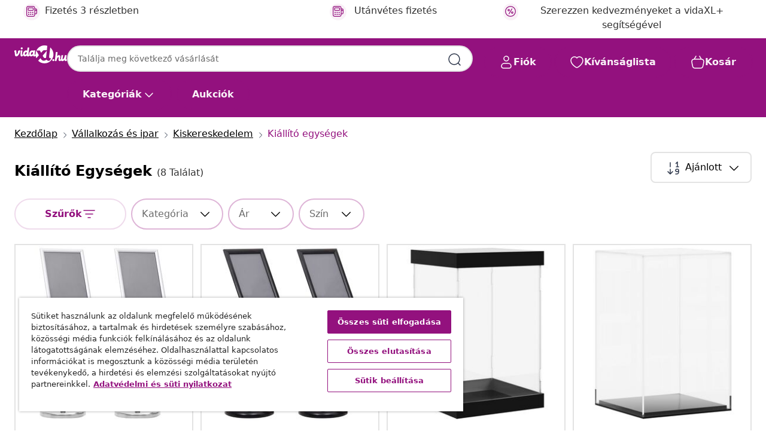

--- FILE ---
content_type: text/html;charset=UTF-8
request_url: https://www.vidaxl.hu/g/4160/kiallito-egysegek
body_size: 43548
content:
 

 











 


 

























<!DOCTYPE html>
<html lang="hu-hu" country="hu" dir="ltr">
<head>




<link rel="preload" href="/on/demandware.static/Sites-vidaxl-hu-Site/-/default/dw3643b9b3/fonts/vidaXLfontFE.woff" as="font" crossorigin />

<style>
    @font-face {
        font-family: vidaXLfont;
        src:  url("/on/demandware.static/Sites-vidaxl-hu-Site/-/default/dw3643b9b3/fonts/vidaXLfontFE.woff") format("woff");
        font-weight: 400;
        font-style: normal;
    }
</style>

<link rel="preload" href="/on/demandware.static/Sites-vidaxl-hu-Site/-/hu_HU/dw0c642963/images/vidaXL_logo.svg" as="image" />


    <link rel="preload" href="/on/demandware.static/Sites-vidaxl-hu-Site/-/hu_HU/v1762149828251/css/global.css" as="style" />
    <link rel="preload" href="/on/demandware.static/Sites-vidaxl-hu-Site/-/hu_HU/v1762149828251/css/global-ng.css" as="style" />
    <link rel="preload" href="/on/demandware.static/Sites-vidaxl-hu-Site/-/hu_HU/v1762149828251/css/molecules.css" as="style" />



    <link rel="preload" href="//cdn.cookielaw.org/scripttemplates/otSDKStub.js" as="script" />

<!--[if gt IE 9]><!-->
<script>//common/scripts.isml</script>
<script defer type="text/javascript" src="/on/demandware.static/Sites-vidaxl-hu-Site/-/hu_HU/v1762149828251/js/main.js"></script>

    
        <script defer type="text/javascript" src="/on/demandware.static/Sites-vidaxl-hu-Site/-/hu_HU/v1762149828251/js/search.js"
            
            >
        </script>
    

    
        <script defer type="text/javascript" src="/on/demandware.static/Sites-vidaxl-hu-Site/-/hu_HU/v1762149828251/js/categoryFlowbox.js"
            
            >
        </script>
    


<!--<![endif]-->
<script>
    window.SitePreferences =  {"dataDogImageAddErrorEnable":true}
</script>


<meta charset=UTF-8>

<meta http-equiv="x-ua-compatible" content="ie=edge">

<meta name="viewport" content="width=device-width, initial-scale=1">
















    



    
        

  




    <link rel="alternate" hreflang="de-CH" href="https://de.vidaxl.ch/g/4160/vitrinen" >
<link rel="alternate" hreflang="en-AU" href="https://www.vidaxl.com.au/g/4160/retail-display-cases" >
<link rel="alternate" hreflang="hu-HU" href="https://www.vidaxl.hu/g/4160/kiallito-egysegek" >
<link rel="alternate" hreflang="el-GR" href="https://www.vidaxl.gr/g/4160/vitrines-proothisis-proonton" >
<link rel="alternate" hreflang="lv-LV" href="https://www.vidaxl.lv/g/4160/precu-vitrinas" >
<link rel="alternate" hreflang="is-IS" href="https://is.vidaxl.is/g/4160/smasala-display-cases" >
<link rel="alternate" hreflang="en-SA" href="https://en.vidaxl.sa.com/g/4160/retail-display-cases" >
<link rel="alternate" hreflang="it-IT" href="https://www.vidaxl.it/g/4160/vetrine-per-esposizioni" >
<link rel="alternate" hreflang="de-DE" href="https://www.vidaxl.de/g/4160/vitrinen" >
<link rel="alternate" hreflang="en-US" href="https://www.vidaxl.com/g/4160/retail-display-cases" >
<link rel="alternate" hreflang="fr-CH" href="https://fr.vidaxl.ch/g/4160/vitrines-de-vente-au-detail" >
<link rel="alternate" hreflang="fr-BE" href="https://fr.vidaxl.be/g/4160/vitrines-de-vente-au-detail" >
<link rel="alternate" hreflang="en-IE" href="https://www.vidaxl.ie/g/4160/retail-display-cases" >
<link rel="alternate" hreflang="da-DK" href="https://www.vidaxl.dk/g/4160/detaildisplaykasser" >
<link rel="alternate" hreflang="nb-NO" href="https://www.vidaxl.no/g/4160/utstillingsmontre" >
<link rel="alternate" hreflang="sk-SK" href="https://www.vidaxl.sk/g/4160/vitriny-do-obchodov" >
<link rel="alternate" hreflang="hr-HR" href="https://www.vidaxl.hr/g/4160/vitrine-za-maloprodaju" >
<link rel="alternate" hreflang="uk-UA" href="https://uk.vidaxl.com.ua/g/4160/роздрібні-вітрини" >
<link rel="alternate" hreflang="en-AE" href="https://en.vidaxl.ae/g/4160/retail-display-cases" >
<link rel="alternate" hreflang="fr-CA" href="https://fr.vidaxl.ca/g/4160/vitrines-de-vente-au-detail" >
<link rel="alternate" hreflang="es-ES" href="https://www.vidaxl.es/g/4160/mostradores" >
<link rel="alternate" hreflang="de-AT" href="https://www.vidaxl.at/g/4160/vitrinen" >
<link rel="alternate" hreflang="fr-FR" href="https://www.vidaxl.fr/g/4160/vitrines-de-vente-au-detail" >
<link rel="alternate" hreflang="pt-PT" href="https://www.vidaxl.pt/g/4160/balcoes-vitrine-para-lojas" >
<link rel="alternate" hreflang="ro-RO" href="https://www.vidaxl.ro/g/4160/vitrine-magazine" >
<link rel="alternate" hreflang="et-EE" href="https://www.vidaxl.ee/g/4160/poevitriinid" >
<link rel="alternate" hreflang="ar-AE" href="https://ar.vidaxl.ae/g/4160/" >
<link rel="alternate" hreflang="ja-JP" href="https://www.vidaxl.jp/g/4160/" >
<link rel="alternate" hreflang="en-CA" href="https://en.vidaxl.ca/g/4160/retail-display-cases" >
<link rel="alternate" hreflang="pl-PL" href="https://www.vidaxl.pl/g/4160/gabloty-sklepowe" >
<link rel="alternate" hreflang="en-GB" href="https://www.vidaxl.co.uk/g/4160/retail-display-cases" >
<link rel="alternate" hreflang="nl-BE" href="https://nl.vidaxl.be/g/4160/etalagekasten" >
<link rel="alternate" hreflang="nl-NL" href="https://www.vidaxl.nl/g/4160/etalagekasten" >
<link rel="alternate" hreflang="sv-SE" href="https://www.vidaxl.se/g/4160/skyltskap-for-butik" >
<link rel="alternate" hreflang="sl-SI" href="https://www.vidaxl.si/g/4160/vitrine-za-maloprodajo" >
<link rel="alternate" hreflang="fi-FI" href="https://www.vidaxl.fi/g/4160/kaupan-nayttokaapit" >
<link rel="alternate" hreflang="cs-CZ" href="https://www.vidaxl.cz/g/4160/vitriny-do-obchodu" >
<link rel="alternate" hreflang="bg-BG" href="https://www.vidaxl.bg/g/4160/targovski-vitrini-i-stelazhi" >
<link rel="alternate" hreflang="lt-LT" href="https://www.vidaxl.lt/g/4160/prekiu-eksponavimo-dezes" >
<link rel="alternate" hreflang="ar-SA" href="https://ar.vidaxl.sa.com/g/4160/" >


    




 
    
        
            <meta property="og:title" content="Ki&aacute;ll&iacute;t&oacute; egys&eacute;gek | Eszk&ouml;z&ouml;k minden ipar&aacute;ghoz">
        
    

    
        
            
                
                <meta name="robots" content="index,follow">
            
        
        
    

    
        
            <meta property="og:url" content="https://www.vidaxl.hu/g/4160/kiallito-egysegek">
        
    

    
        
            <meta property="og:description" content="{PlaceHolder} - Tekintsd meg Ki&aacute;ll&iacute;t&oacute; egys&eacute;gek k&iacute;n&aacute;latunkat! Innovat&iacute;v &eacute;s megb&iacute;zhat&oacute; eszk&ouml;z&ouml;kkel seg&iacute;tj&uuml;k ipari, mezőgazdas&aacute;gi &eacute;s szolg&aacute;ltat&oacute;i &uuml;zletedet.">
        
    



    <meta property="og:image" content="https://www.vidaxl.hu/on/demandware.static/Sites-vidaxl-hu-Site/-/default/dwec03325e/images/social_logos/vidaxl-hu.png"/> 







        <title>Kiállító egységek | Eszközök minden iparághoz</title>




    
        
    
    
        
        
            <meta name="description" content="ki&aacute;ll&iacute;t&oacute; egys&eacute;gek - Tekintsd meg Ki&aacute;ll&iacute;t&oacute; egys&eacute;gek k&iacute;n&aacute;latunkat! Innovat&iacute;v &eacute;s megb&iacute;zhat&oacute; eszk&ouml;z&ouml;kkel seg&iacute;tj&uuml;k ipari, mezőgazdas&aacute;gi &eacute;s szolg&aacute;ltat&oacute;i &uuml;zletedet." /> 
         
        
    


    <meta name="keywords" content="" />

 

<link rel="icon" type="image/png" href="/on/demandware.static/Sites-vidaxl-hu-Site/-/default/dw78f56581/images/favicons/favicon-196x196.png" sizes="196x196" />
<link rel="icon" type="image/png" href="/on/demandware.static/Sites-vidaxl-hu-Site/-/default/dw1ce6c38f/images/favicons/favicon-96x96.png" sizes="96x96" />
<link rel="icon" type="image/png" href="/on/demandware.static/Sites-vidaxl-hu-Site/-/default/dw6d82bbd0/images/favicons/favicon-32x32.png" sizes="32x32" />
<link rel="icon" type="image/png" href="/on/demandware.static/Sites-vidaxl-hu-Site/-/default/dwb6a26144/images/favicons/favicon-16x16.png" sizes="16x16" />
<link rel="icon" type="image/png" href="/on/demandware.static/Sites-vidaxl-hu-Site/-/default/dw33e5c3e1/images/favicons/favicon-128.png" sizes="128x128" />
<link rel="icon" type="image/png" href="/on/demandware.static/Sites-vidaxl-hu-Site/-/default/dwe8c5076c/images/favicons/favicon-48x48.png" sizes="48x48" />
<link rel="icon" type="image/png" href="/on/demandware.static/Sites-vidaxl-hu-Site/-/default/dw1d5924b7/images/favicons/favicon-144x144.png" sizes="144x144" />
<link rel="icon" type="image/x-icon" href="/on/demandware.static/Sites-vidaxl-hu-Site/-/default/dwab0e5403/images/favicon.ico" />

<link rel="stylesheet" href="/on/demandware.static/Sites-vidaxl-hu-Site/-/hu_HU/v1762149828251/css/global.css" />


<link rel="stylesheet" href="/on/demandware.static/Sites-vidaxl-hu-Site/-/hu_HU/v1762149828251/css/global-ng.css" />
<link rel="stylesheet" href="/on/demandware.static/Sites-vidaxl-hu-Site/-/hu_HU/v1762149828251/css/molecules.css" />

    
        <link rel="stylesheet" href="/on/demandware.static/Sites-vidaxl-hu-Site/-/hu_HU/v1762149828251/css/energyLabel.css" />
    

    
        <link rel="stylesheet" href="/on/demandware.static/Sites-vidaxl-hu-Site/-/hu_HU/v1762149828251/css/search.css" />
    


<script type="application/ld+json">
    {
    "@context": "https://schema.org",
    "@type": "Organization",
    "brand": {"name": "vidaXL", "@type": "Thing"}
    }
</script>

<script id="fallback-images-script" data-use-alternative-product-images="ONLY_MISSING">
    function handleImageError(img) {
        const useAlternativeProductImages = document.querySelector('#fallback-images-script').dataset.useAlternativeProductImages;
        var dataDogPreference = SitePreferences.dataDogImageAddErrorEnable;
        img.onerror = ""; // prevent infinite loop
        if (dataDogPreference === 'true') {
            // Report the error to Datadog RUM
            if (window.DD_RUM && typeof window.DD_RUM.addError === 'function') {
                window.DD_RUM.addError(new Error('Main image load error:'+img.src), {
                    source: 'image',
                    handling: 'handled',
                    imgSrc: img.src,
                    alt: img.alt || ''
                });
            }
         }
        if (useAlternativeProductImages === 'ONLY_MISSING' && img.dataset.alternativeImgSrc) {
            img.src = img.dataset.alternativeImgSrc;
            img.onerror = function () {
                img.src = img.dataset.errorSrc;
                if (dataDogPreference === 'true') {               
                // Report secondary error to Datadog RUM
                    if (window.DD_RUM && typeof window.DD_RUM.addError === 'function') {
                        window.DD_RUM.addError(new Error('Alternative image load error:' + img.dataset.alternativeImgSrc), {
                            handling: 'handled',
                            imgSrc: img.src,
                            alt: img.alt || ''
                        });
                    }
                }
            };
        } else if (img.dataset.sourceImg) {
            if (img.dataset.altImgSrc){
                img.src = img.dataset.altImgSrc;
                img.removeAttribute('srcset');
                img.onerror = function () {
                const fallbackTried = img.dataset.fallbackTried === "true";
                if (!fallbackTried) {
                    img.dataset.fallbackTried = "true";
                    img.src = img.dataset.errorSrc;
                    img.removeAttribute('srcset');
                    img.classList.add('unavailable-image-loaded');
                } else {
                    img.onerror = null; // stop the loop
                }
            };
            }
        } 
        else if (img.dataset.errorSrc) {
            img.src = img.dataset.errorSrc;
        }
    }

    function handleBackgroundImageError(imgElement) {
        const fallbackImage = imgElement.getAttribute('data-alternative-img-src');
        const errorImage = imgElement.getAttribute('data-error-src') || '/images/product-image-unavailable.svg';

        // Determine the final image to use for <img src>
        const finalImage = (fallbackImage && fallbackImage.trim() !== '') ? fallbackImage : errorImage;

        // Apply the fallback or error image to the <img>
        imgElement.src = finalImage;
    }

// Separate function that sets the background image
function applyOverlayBackground(imgElement, imageUrl) {
    if (imageUrl && imageUrl.trim() !== '' && imageUrl !== 'null') {
        const parentDiv = imgElement.closest('div');
        if (parentDiv) {
            parentDiv.style.backgroundImage = 'var(--overlay-gradient), url('+ imageUrl +')';
        }
    }
    imgElement.classList.add('invisible');
}

</script>





<!-- Consent Mode default settings -->
<script>
    var dataLayer = dataLayer || [];
    function gtag(){dataLayer.push(arguments);}

    gtag('consent', 'default', {
    'ad_storage': 'denied',
    'analytics_storage': 'denied',
    'functionality_storage': 'denied',
    'personalization_storage': 'denied',
    'security_storage': 'denied',
    'ad_user_data': 'denied',
    'ad_personalization': 'denied',
    'wait_for_update': 500
    });
</script>





<script>
    window.dataLayer = window.dataLayer || [];
</script>


    <script async src="https://536004373.collect.igodigital.com/collect.js"> </script>
    <script>
    var _etmc = [];
    _etmc.push(["setOrgId", 536004373]);
    </script>



    
        
                <!-- Google Tag Manager -->
                <script>(function(w,d,s,l,i){w[l]=w[l]||[];w[l].push({'gtm.start':
                        new Date().getTime(),event:'gtm.js'});var f=d.getElementsByTagName(s)[0],
                    j=d.createElement(s),dl=l!='dataLayer'?'&l='+l:'';j.async=true;j.src=
                    'https://www.googletagmanager.com/gtm.js?id='+i+dl;f.parentNode.insertBefore(j,f);
                })(window,document,'script','dataLayer','GTM-T53NPDD');</script>
                <!-- End Google Tag Manager -->
        
    

    
    



    <!-- OneTrust Cookies Consent Notice start for www.vidaxl.hu-->
    <script src="https://cdn.cookielaw.org/scripttemplates/otSDKStub.js" charset="UTF-8"
        data-domain-script="52b8ee7b-3177-4cfe-81c1-2a47893551b5" data-document-language="true" ></script>
    <script>
        function OptanonWrapper() { }
    </script>
    <!-- OneTrust Cookies Consent Notice end for www.vidaxl.hu-->



    <!-- Prefixbox Integration -->
<link rel="preconnect" href="https://integration.prefixbox.com/" />
<link rel="dns-prefetch" href="https://integration.prefixbox.com/" />
<link rel="preconnect" href="https://api.prefixbox.com/" />
<link rel="dns-prefetch" href="https://api.prefixbox.com/" />
<script>
    window.prefixboxAnalytics=window.prefixboxAnalytics||function(t,s,p,o){(window.pfbxQueue=window.pfbxQueue||[]).push({type:t,source:s,params:p,overrideObject:o});};
    window.prefixboxFunctions=window.prefixboxFunctions||{}; window.prefixboxCustomerFunctions=window.prefixboxCustomerFunctions||{};
</script>
<script
    id="prefixbox-integration-v2"
    async
    defer
    fetchpriority="high"
    type="text/javascript"
    src="https://integration.prefixbox.com/4b09756b-2476-43d4-9cf8-71fe12cc5ea0"
> </script>
<!-- End Prefixbox Integration -->



<link rel="canonical" href="https://www.vidaxl.hu/g/4160/kiallito-egysegek"/>










<script type="text/javascript">//<!--
/* <![CDATA[ (head-active_data.js) */
var dw = (window.dw || {});
dw.ac = {
    _analytics: null,
    _events: [],
    _category: "",
    _searchData: "",
    _anact: "",
    _anact_nohit_tag: "",
    _analytics_enabled: "true",
    _timeZone: "Europe/Budapest",
    _capture: function(configs) {
        if (Object.prototype.toString.call(configs) === "[object Array]") {
            configs.forEach(captureObject);
            return;
        }
        dw.ac._events.push(configs);
    },
	capture: function() { 
		dw.ac._capture(arguments);
		// send to CQ as well:
		if (window.CQuotient) {
			window.CQuotient.trackEventsFromAC(arguments);
		}
	},
    EV_PRD_SEARCHHIT: "searchhit",
    EV_PRD_DETAIL: "detail",
    EV_PRD_RECOMMENDATION: "recommendation",
    EV_PRD_SETPRODUCT: "setproduct",
    applyContext: function(context) {
        if (typeof context === "object" && context.hasOwnProperty("category")) {
        	dw.ac._category = context.category;
        }
        if (typeof context === "object" && context.hasOwnProperty("searchData")) {
        	dw.ac._searchData = context.searchData;
        }
    },
    setDWAnalytics: function(analytics) {
        dw.ac._analytics = analytics;
    },
    eventsIsEmpty: function() {
        return 0 == dw.ac._events.length;
    }
};
/* ]]> */
// -->
</script>
<script type="text/javascript">//<!--
/* <![CDATA[ (head-cquotient.js) */
var CQuotient = window.CQuotient = {};
CQuotient.clientId = 'bfns-vidaxl-hu';
CQuotient.realm = 'BFNS';
CQuotient.siteId = 'vidaxl-hu';
CQuotient.instanceType = 'prd';
CQuotient.locale = 'hu_HU';
CQuotient.fbPixelId = '2266099563651485';
CQuotient.activities = [];
CQuotient.cqcid='';
CQuotient.cquid='';
CQuotient.cqeid='';
CQuotient.cqlid='';
CQuotient.apiHost='api.cquotient.com';
/* Turn this on to test against Staging Einstein */
/* CQuotient.useTest= true; */
CQuotient.useTest = ('true' === 'false');
CQuotient.initFromCookies = function () {
	var ca = document.cookie.split(';');
	for(var i=0;i < ca.length;i++) {
	  var c = ca[i];
	  while (c.charAt(0)==' ') c = c.substring(1,c.length);
	  if (c.indexOf('cqcid=') == 0) {
		CQuotient.cqcid=c.substring('cqcid='.length,c.length);
	  } else if (c.indexOf('cquid=') == 0) {
		  var value = c.substring('cquid='.length,c.length);
		  if (value) {
		  	var split_value = value.split("|", 3);
		  	if (split_value.length > 0) {
			  CQuotient.cquid=split_value[0];
		  	}
		  	if (split_value.length > 1) {
			  CQuotient.cqeid=split_value[1];
		  	}
		  	if (split_value.length > 2) {
			  CQuotient.cqlid=split_value[2];
		  	}
		  }
	  }
	}
}
CQuotient.getCQCookieId = function () {
	if(window.CQuotient.cqcid == '')
		window.CQuotient.initFromCookies();
	return window.CQuotient.cqcid;
};
CQuotient.getCQUserId = function () {
	if(window.CQuotient.cquid == '')
		window.CQuotient.initFromCookies();
	return window.CQuotient.cquid;
};
CQuotient.getCQHashedEmail = function () {
	if(window.CQuotient.cqeid == '')
		window.CQuotient.initFromCookies();
	return window.CQuotient.cqeid;
};
CQuotient.getCQHashedLogin = function () {
	if(window.CQuotient.cqlid == '')
		window.CQuotient.initFromCookies();
	return window.CQuotient.cqlid;
};
CQuotient.trackEventsFromAC = function (/* Object or Array */ events) {
try {
	if (Object.prototype.toString.call(events) === "[object Array]") {
		events.forEach(_trackASingleCQEvent);
	} else {
		CQuotient._trackASingleCQEvent(events);
	}
} catch(err) {}
};
CQuotient._trackASingleCQEvent = function ( /* Object */ event) {
	if (event && event.id) {
		if (event.type === dw.ac.EV_PRD_DETAIL) {
			CQuotient.trackViewProduct( {id:'', alt_id: event.id, type: 'raw_sku'} );
		} // not handling the other dw.ac.* events currently
	}
};
CQuotient.trackViewProduct = function(/* Object */ cqParamData){
	var cq_params = {};
	cq_params.cookieId = CQuotient.getCQCookieId();
	cq_params.userId = CQuotient.getCQUserId();
	cq_params.emailId = CQuotient.getCQHashedEmail();
	cq_params.loginId = CQuotient.getCQHashedLogin();
	cq_params.product = cqParamData.product;
	cq_params.realm = cqParamData.realm;
	cq_params.siteId = cqParamData.siteId;
	cq_params.instanceType = cqParamData.instanceType;
	cq_params.locale = CQuotient.locale;
	
	if(CQuotient.sendActivity) {
		CQuotient.sendActivity(CQuotient.clientId, 'viewProduct', cq_params);
	} else {
		CQuotient.activities.push({activityType: 'viewProduct', parameters: cq_params});
	}
};
/* ]]> */
// -->
</script>


   <script type="application/ld+json">
        {"@context":"http://schema.org/","@type":"ItemList","itemListElement":[{"@type":"ListItem","position":1,"url":"https://www.vidaxl.hu/e/vidaxl-poszter-allvanyok-2-pcs-ezust-32.5x-24-x-78-cm/8721288723444.html"},{"@type":"ListItem","position":2,"url":"https://www.vidaxl.hu/e/vidaxl-poszter-allvanyok-2-pcs-fekete-32.5x-24-x-78-cm/8721288723437.html"},{"@type":"ListItem","position":3,"url":"https://www.vidaxl.hu/e/vidaxl-atlatszo-akril-bemutatodoboz-14x14x22-cm/8720845455088.html"},{"@type":"ListItem","position":4,"url":"https://www.vidaxl.hu/e/vidaxl-atlatszo-akril-bemutatodoboz-14x14x22-cm/8720845454869.html"},{"@type":"ListItem","position":5,"url":"https://www.vidaxl.hu/e/vidaxl-atlatszo-akril-bemutatodoboz-195-x-85-x-85-cm/8720845454838.html"},{"@type":"ListItem","position":6,"url":"https://www.vidaxl.hu/e/vidaxl-szurke-a1-es-aluminiumotvozet-poszterallvany/8719883868059.html"},{"@type":"ListItem","position":7,"url":"https://www.vidaxl.hu/e/vidaxl-fekete-a1-es-aluminiumotvozet-poszterallvany/8719883868066.html"},{"@type":"ListItem","position":8,"url":"https://www.vidaxl.hu/e/vidaxl-atlatszo-akril-kiallito-doboz-14-x-14-x-22-cm/8720845454975.html"}]}
    </script>



</head>
<body>

    
        
    

    
    


<div
class="page "
data-action="Search-Show"
data-locale="hu_HU"
data-querystring="cgid=4160"
>


























 

 











 


 



























<div
    class="d-none js-auth-data"
    data-authenticated="false"
    data-registered="false"
    data-dropshipper="false"
    data-isbusinessuser="false"
>
</div>




<div class="container usp-container d-flex flex-row js-usp-row">
    <div class="col-12">
        
	
	<div class="content-asset"><!-- dwMarker="content" dwContentID="8d1ce502cdc295536b7778c4b8" -->
		<div class="usp slick-not-init" id="header-usp">
<p class="usp-block" data-target="#uspModal" data-toggle="modal"><span class="usp-icons"> <svg fill="none" height="24" viewbox="0 0 24 24" width="24" xmlns="http://www.w3.org/2000/svg"> <path d="M10 19H14M10 19C10 20.6569 8.65685 22 7 22C5.34315 22 4 20.6569 4 19M10 19C10 17.3431 8.65685 16 7 16C5.34315 16 4 17.3431 4 19M14 19C14 20.6569 15.3431 22 17 22C18.6569 22 20 20.6569 20 19M14 19C14 17.3431 15.3431 16 17 16C18.6569 16 20 17.3431 20 19M20 19V19C21.6569 19 23 17.6569 23 16V6.8C23 5.11984 23 4.27976 22.673 3.63803C22.3854 3.07354 21.9265 2.6146 21.362 2.32698C20.7202 2 19.8802 2 18.2 2H15.8C14.1198 2 13.2798 2 12.638 2.32698C12.0735 2.6146 11.6146 3.07354 11.327 3.63803C11 4.27976 11 5.11984 11 6.8V7.8C11 8.9201 11 9.48016 10.782 9.90798C10.5903 10.2843 10.2843 10.5903 9.90798 10.782C9.48016 11 8.92011 11 7.8 11H1.5M4 19V19C3.06812 19 2.60218 19 2.23463 18.8478C1.74458 18.6448 1.35523 18.2554 1.15224 17.7654C1 17.3978 1 16.9319 1 16V12.7727C1 12.1129 1 11.783 1.05245 11.4623C1.09902 11.1775 1.17626 10.8987 1.28282 10.6306C1.40284 10.3286 1.57257 10.0457 1.91205 9.47992L2.13566 9.10723C2.8155 7.97416 3.15542 7.40763 3.62342 6.99611C4.03758 6.63195 4.52256 6.35736 5.04791 6.18958C5.64157 6 6.30225 6 7.62362 6H11" stroke="var(--color-plum-500, #93117e)" stroke-linecap="round" stroke-linejoin="round" stroke-width="1.5"></path> </svg> </span> <span>Ingyenes sz&aacute;ll&iacute;t&aacute;s</span></p>

<p class="usp-block" data-target="#uspModal" data-toggle="modal"><span class="usp-icons"> <svg fill="none" height="24" viewbox="0 0 24 24" width="24" xmlns="http://www.w3.org/2000/svg"> <path d="M6.5 14C6.5 14.2761 6.27614 14.5 6 14.5C5.72386 14.5 5.5 14.2761 5.5 14M6.5 14C6.5 13.7239 6.27614 13.5 6 13.5C5.72386 13.5 5.5 13.7239 5.5 14M6.5 14H5.5M6.5 18C6.5 18.2761 6.27614 18.5 6 18.5C5.72386 18.5 5.5 18.2761 5.5 18M6.5 18C6.5 17.7239 6.27614 17.5 6 17.5C5.72386 17.5 5.5 17.7239 5.5 18M6.5 18H5.5M10.5 14C10.5 14.2761 10.2761 14.5 10 14.5C9.72386 14.5 9.5 14.2761 9.5 14M10.5 14C10.5 13.7239 10.2761 13.5 10 13.5C9.72386 13.5 9.5 13.7239 9.5 14M10.5 14H9.5M10.5 18C10.5 18.2761 10.2761 18.5 10 18.5C9.72386 18.5 9.5 18.2761 9.5 18M10.5 18C10.5 17.7239 10.2761 17.5 10 17.5C9.72386 17.5 9.5 17.7239 9.5 18M10.5 18H9.5M14.5 14C14.5 14.2761 14.2761 14.5 14 14.5C13.7239 14.5 13.5 14.2761 13.5 14M14.5 14C14.5 13.7239 14.2761 13.5 14 13.5C13.7239 13.5 13.5 13.7239 13.5 14M14.5 14H13.5M14.5 18C14.5 18.2761 14.2761 18.5 14 18.5C13.7239 18.5 13.5 18.2761 13.5 18M14.5 18C14.5 17.7239 14.2761 17.5 14 17.5C13.7239 17.5 13.5 17.7239 13.5 18M14.5 18H13.5M22 10H18M18 7H18.8C19.9201 7 20.4802 7 20.908 7.21799C21.2843 7.40973 21.5903 7.71569 21.782 8.09202C22 8.51984 22 9.07989 22 10.2V13.8C22 14.9201 22 15.4802 21.782 15.908C21.5903 16.2843 21.2843 16.5903 20.908 16.782C20.4802 17 19.9201 17 18.8 17H18M6.6 10H13.4C13.9601 10 14.2401 10 14.454 9.89101C14.6422 9.79513 14.7951 9.64215 14.891 9.45399C15 9.24008 15 8.96005 15 8.4V6.6C15 6.03995 15 5.75992 14.891 5.54601C14.7951 5.35785 14.6422 5.20487 14.454 5.10899C14.2401 5 13.9601 5 13.4 5H6.6C6.03995 5 5.75992 5 5.54601 5.10899C5.35785 5.20487 5.20487 5.35785 5.10899 5.54601C5 5.75992 5 6.03995 5 6.6V8.4C5 8.96005 5 9.24008 5.10899 9.45399C5.20487 9.64215 5.35785 9.79513 5.54601 9.89101C5.75992 10 6.03995 10 6.6 10ZM6.8 22H13.2C14.8802 22 15.7202 22 16.362 21.673C16.9265 21.3854 17.3854 20.9265 17.673 20.362C18 19.7202 18 18.8802 18 17.2V6.8C18 5.11984 18 4.27976 17.673 3.63803C17.3854 3.07354 16.9265 2.6146 16.362 2.32698C15.7202 2 14.8802 2 13.2 2H6.8C5.11984 2 4.27976 2 3.63803 2.32698C3.07354 2.6146 2.6146 3.07354 2.32698 3.63803C2 4.27976 2 5.11984 2 6.8V17.2C2 18.8802 2 19.7202 2.32698 20.362C2.6146 20.9265 3.07354 21.3854 3.63803 21.673C4.27976 22 5.11984 22 6.8 22Z" stroke="var(--color-plum-500, #93117e)" stroke-linecap="round" stroke-linejoin="round" stroke-width="1.5"></path> </svg> </span> <span>Fizet&eacute;s 3 r&eacute;szletben</span></p>

<p class="usp-block" data-target="#uspModal" data-toggle="modal"><span class="usp-icons"> <svg fill="none" height="24" viewbox="0 0 24 24" width="24" xmlns="http://www.w3.org/2000/svg"> <path d="M6.5 14C6.5 14.2761 6.27614 14.5 6 14.5C5.72386 14.5 5.5 14.2761 5.5 14M6.5 14C6.5 13.7239 6.27614 13.5 6 13.5C5.72386 13.5 5.5 13.7239 5.5 14M6.5 14H5.5M6.5 18C6.5 18.2761 6.27614 18.5 6 18.5C5.72386 18.5 5.5 18.2761 5.5 18M6.5 18C6.5 17.7239 6.27614 17.5 6 17.5C5.72386 17.5 5.5 17.7239 5.5 18M6.5 18H5.5M10.5 14C10.5 14.2761 10.2761 14.5 10 14.5C9.72386 14.5 9.5 14.2761 9.5 14M10.5 14C10.5 13.7239 10.2761 13.5 10 13.5C9.72386 13.5 9.5 13.7239 9.5 14M10.5 14H9.5M10.5 18C10.5 18.2761 10.2761 18.5 10 18.5C9.72386 18.5 9.5 18.2761 9.5 18M10.5 18C10.5 17.7239 10.2761 17.5 10 17.5C9.72386 17.5 9.5 17.7239 9.5 18M10.5 18H9.5M14.5 14C14.5 14.2761 14.2761 14.5 14 14.5C13.7239 14.5 13.5 14.2761 13.5 14M14.5 14C14.5 13.7239 14.2761 13.5 14 13.5C13.7239 13.5 13.5 13.7239 13.5 14M14.5 14H13.5M14.5 18C14.5 18.2761 14.2761 18.5 14 18.5C13.7239 18.5 13.5 18.2761 13.5 18M14.5 18C14.5 17.7239 14.2761 17.5 14 17.5C13.7239 17.5 13.5 17.7239 13.5 18M14.5 18H13.5M22 10H18M18 7H18.8C19.9201 7 20.4802 7 20.908 7.21799C21.2843 7.40973 21.5903 7.71569 21.782 8.09202C22 8.51984 22 9.07989 22 10.2V13.8C22 14.9201 22 15.4802 21.782 15.908C21.5903 16.2843 21.2843 16.5903 20.908 16.782C20.4802 17 19.9201 17 18.8 17H18M6.6 10H13.4C13.9601 10 14.2401 10 14.454 9.89101C14.6422 9.79513 14.7951 9.64215 14.891 9.45399C15 9.24008 15 8.96005 15 8.4V6.6C15 6.03995 15 5.75992 14.891 5.54601C14.7951 5.35785 14.6422 5.20487 14.454 5.10899C14.2401 5 13.9601 5 13.4 5H6.6C6.03995 5 5.75992 5 5.54601 5.10899C5.35785 5.20487 5.20487 5.35785 5.10899 5.54601C5 5.75992 5 6.03995 5 6.6V8.4C5 8.96005 5 9.24008 5.10899 9.45399C5.20487 9.64215 5.35785 9.79513 5.54601 9.89101C5.75992 10 6.03995 10 6.6 10ZM6.8 22H13.2C14.8802 22 15.7202 22 16.362 21.673C16.9265 21.3854 17.3854 20.9265 17.673 20.362C18 19.7202 18 18.8802 18 17.2V6.8C18 5.11984 18 4.27976 17.673 3.63803C17.3854 3.07354 16.9265 2.6146 16.362 2.32698C15.7202 2 14.8802 2 13.2 2H6.8C5.11984 2 4.27976 2 3.63803 2.32698C3.07354 2.6146 2.6146 3.07354 2.32698 3.63803C2 4.27976 2 5.11984 2 6.8V17.2C2 18.8802 2 19.7202 2.32698 20.362C2.6146 20.9265 3.07354 21.3854 3.63803 21.673C4.27976 22 5.11984 22 6.8 22Z" stroke="var(--color-plum-500, #93117e)" stroke-linecap="round" stroke-linejoin="round" stroke-width="1.5"></path> </svg> </span> <span>Ut&aacute;nv&eacute;tes fizet&eacute;s</span></p>

<p class="usp-block" data-target="#uspModal" data-toggle="modal"><span class="usp-icons"> <svg fill="none" height="24" viewbox="0 0 24 24" width="24" xmlns="http://www.w3.org/2000/svg"> <path d="M14.9999 7L8.99988 17M22 12C22 17.5228 17.5228 22 12 22C6.47715 22 2 17.5228 2 12C2 6.47715 6.47715 2 12 2C17.5228 2 22 6.47715 22 12ZM9.99988 9.5C9.99988 10.3284 9.32831 11 8.49988 11C7.67145 11 6.99988 10.3284 6.99988 9.5C6.99988 8.67157 7.67145 8 8.49988 8C9.32831 8 9.99988 8.67157 9.99988 9.5ZM16.9999 14.5C16.9999 15.3284 16.3283 16 15.4999 16C14.6715 16 13.9999 15.3284 13.9999 14.5C13.9999 13.6716 14.6715 13 15.4999 13C16.3283 13 16.9999 13.6716 16.9999 14.5Z" stroke="var(--color-plum-500, #93117e)" stroke-linecap="round" stroke-linejoin="round" stroke-width="1.5"></path> </svg> </span> <span>Szerezzen kedvezm&eacute;nyeket a vidaXL+ seg&iacute;ts&eacute;g&eacute;vel</span></p>
</div>
	</div> <!-- End content-asset -->



        <div class="modal fade p-0 custom-modal" id="uspModal" tabindex="-1" role="dialog" aria-labelledby="uspModal">
            <div class="modal-dialog" role="document">
                <div class="modal-content">
                    <div>
                        <div class="modal-header-usp">
                            <p class="modal-title-usp">Mi&eacute;rt &eacute;rdemes a vidaXL-t v&aacute;lasztani?
                                
<button 
    class="vbtn text-base btn-neutral transparent pill btn-semantic font-weight-semibold"
    type="button"
    
        data-dismiss="modal"
        
        
        
        
        
        
        aria-label="Men&uuml; bez&aacute;r&aacute;sa"
        
        name="button"
        >

        

        
    
         
            
                <img class="" src="/on/demandware.static/Sites-vidaxl-hu-Site/-/default/dw523a2fa6/images/svg/common/cross.svg"
                    alt="Keres&eacute;si kulcsszavak t&ouml;rl&eacute;se" width="24px"
                    height="24px">
            
        

        

        

        

    

    

</button>
                            </p>
                        </div>
                    </div>
                    <div class="usp-layout">
                        







<div class="templatePage" id="headerusp">
<div class="experience-region experience-main"><div class="experience-component experience-custom_layouts-headerUSP">

<div class="mobile-2r-2c">
    <div class="usp-row">
        <div class="region usp-section"><div class="experience-component experience-custom_assets-usp">
























 

 











 


 























<div class="modal-body-usp row">
    <div class="popup-usp">
        <div class="usp-main">
            <div class="usp-icon">
                <img src="/on/demandware.static/Sites-vidaxl-hu-Site/-/default/dwe226fd08/images/svg/usp/procent-circle.svg" alt="usp icon" width="100%" height="100%"/>
            </div>
            <div class="row-des">
                <p class="text-base font-weight-bold title">Maximaliz&aacute;lja megtakar&iacute;t&aacute;sait a vidaXL+ seg&iacute;ts&eacute;g&eacute;vel</p>
                <p class="description">Iratkozzon fel fi&oacute;kj&aacute;val m&eacute;g ma, &eacute;s figyelje, ahogy a vidaXL+ pontjai gyűlnek. Min&eacute;l t&ouml;bbet v&aacute;s&aacute;rol, ann&aacute;l nagyobb kedvezm&eacute;nyeket kap!</p>
            </div>
        </div>
        
            

<a
class="btn-neutral outlined text-base font-weight-semibold vbtn text-base "

href="https://www.vidaxl.hu/loyalty-vidaXL.html"
target="_self"
tabindex="0"
title="button" role="button"
aria-label="button"






>




<span class="btn-text">Hozzon l&eacute;tre egy fi&oacute;kot</span>



</a>
        
    </div>
</div></div></div>
        <div class="region usp-section"><div class="experience-component experience-custom_assets-usp">
























 

 











 


 























<div class="modal-body-usp row">
    <div class="popup-usp">
        <div class="usp-main">
            <div class="usp-icon">
                <img src="/on/demandware.static/Sites-vidaxl-hu-Site/-/default/dw5ce81dc3/images/svg/usp/truck.svg" alt="usp icon" width="100%" height="100%"/>
            </div>
            <div class="row-des">
                <p class="text-base font-weight-bold title">Ingyenes sz&aacute;ll&iacute;t&aacute;s</p>
                <p class="description">&Eacute;lvezze az ingyenes h&aacute;zhozsz&aacute;ll&iacute;t&aacute;st minden term&eacute;khez, legyen az kis- vagy nagym&eacute;retű!</p>
            </div>
        </div>
        
    </div>
</div></div></div>
        <div class="region usp-section"><div class="experience-component experience-custom_assets-usp">
























 

 











 


 























<div class="modal-body-usp row">
    <div class="popup-usp">
        <div class="usp-main">
            <div class="usp-icon">
                <img src="/on/demandware.static/Sites-vidaxl-hu-Site/-/default/dwfda93969/images/svg/usp/pos.svg" alt="usp icon" width="100%" height="100%"/>
            </div>
            <div class="row-des">
                <p class="text-base font-weight-bold title">Fizet&eacute;s 3 r&eacute;szletben</p>
                <p class="description">A vidaXL-n&eacute;l m&aacute;ris beszerezheti kedvenc term&eacute;k&eacute;t, &eacute;s fizethet r&eacute;szletekben a Klarn&aacute;val!</p>
            </div>
        </div>
        
    </div>
</div></div></div>
        <div class="region usp-section"><div class="experience-component experience-custom_assets-usp">
























 

 











 


 























<div class="modal-body-usp row">
    <div class="popup-usp">
        <div class="usp-main">
            <div class="usp-icon">
                <img src="/on/demandware.static/Sites-vidaxl-hu-Site/-/default/dwfda93969/images/svg/usp/pos.svg" alt="usp icon" width="100%" height="100%"/>
            </div>
            <div class="row-des">
                <p class="text-base font-weight-bold title">Ut&aacute;nv&eacute;tes fizet&eacute;s</p>
                <p class="description">A vidaXL-n&eacute;l nem kell v&aacute;rnia, hogy megv&aacute;s&aacute;rolhassa kedvenc term&eacute;k&eacute;t &ndash; szerezze be most, &eacute;s fizessen kisz&aacute;ll&iacute;t&aacute;skor!</p>
            </div>
        </div>
        
    </div>
</div></div></div>
    </div>
</div></div></div>
</div>




                    </div>
                </div>
            </div>
        </div>
    </div>
    <div class="search-tooltip d-none">
        <span class="tooltip">K&eacute;rj&uuml;k, adjon meg egy keresőkifejez&eacute;st</span>
    </div>
    
</div>
<header id="header" class="bg-primary sticky-top js-navigation header-wrapper ">
    <div class="header-container container-max-width">
        <nav class="d-block">
            <div class="row js-nav-row bg-primary hide-search-desktop header-nav-row flex-nowrap d-xl-flex">
                <button class="vbtn btn-base js-navbar-toggler navbar-toggler d-desktop-none" type="button"
                    aria-controls="sg-navbar-collapse" aria-expanded="false" aria-label="Toggle navigation">
                    <div class="nav-toggle d-inline-block">
                        <div class="nav-navicon">
                            <img class="menu-icon" src="/on/demandware.static/Sites-vidaxl-hu-Site/-/default/dw5d6f6068/images/svg/common/menu.svg"
                                alt=" men&uuml;" width="24" height="24">
                        </div>
                    </div>
                </button>
                <a id="logo" class="col justify-content-center align-content-center notranslate menu-logo"
                    href="/" title="vidaXL Kezdőlap">
                    <img class="svg logo text-primary" src="/on/demandware.static/Sites-vidaxl-hu-Site/-/hu_HU/dw0c642963/images/vidaXL_logo.svg"
                        alt="vidaXL Home" width="100%" height="100%">

                    <img class="svg logo text-primary mobile-sticky-logo"
                        src="/on/demandware.static/Sites-vidaxl-hu-Site/-/default/dw2d61d4f8/images/svg/common/vidaXL_logo_white.svg" alt="vidaXL Home" width="100%" height="100%">
                </a>
                <div
                    class="d-none d-desktop-none categories-button-block js-categories-button-block header-categorie-links">
                    
<button 
    class="vbtn text-base btn-base pill js-toggle-navigation js-bottom-menu-item font-weight-semibold"
    type="button"
    
        
        
        
        
        
        
        
        aria-label="Kateg&oacute;ri&aacute;k"
        
        name="button"
        >

        

        
    
        

        

        

        
            <span class="btn-text">Kateg&oacute;ri&aacute;k</span>
        

    

     
           
            
                <svg width="24" height="24" viewBox="0 0 24 24" fill="none" xmlns="http://www.w3.org/2000/svg">
                    <path d="M10 6L16 12L10 18" stroke-width="1.5" stroke-linecap="round" stroke-linejoin="round"/>
                </svg>
            
            
            
    

</button>
                </div>
                <div class="col px-0 d-none d-desktop-block">
                    






























 

 











 


 























<div class="site-search w-100 search-bar">
    <form role="search" action="/catalogsearch/result" method="get" name="simpleSearch" class="h-100">

        <div class="input-group search-input-container">
            <input class="search-field horizontal-shake-animation flex-fill text-input text-base fint-weight-regular"
    type="text"
    name="q"
    value=""
    enterkeyhint="search"
    placeholder="Tal&aacute;lja meg k&ouml;vetkező v&aacute;s&aacute;rl&aacute;s&aacute;t"
    role="combobox"
    aria-describedby="search-assistive-text"
    aria-haspopup="listbox"
    maxlength="100"
    aria-owns="search-results"
    aria-expanded="false"
    aria-autocomplete="list"
    aria-activedescendant=""
    aria-controls="search-results"
    aria-label="&Iacute;rja be a kulcssz&oacute;t vagy a term&eacute;k sz&aacute;m&aacute;t"
    autocomplete="off"
/>

            
<button 
    class="vbtn text-base btn-semantic d-none reset-button horizontal-shake-animation pill btn-base outlined"
    type="button"
    
        
        
        
        
        
        
        
        aria-label="Keres&eacute;si kulcsszavak t&ouml;rl&eacute;se"
        
        name="button"
        >

        

        
    
         
            
                <img class="" src="/on/demandware.static/Sites-vidaxl-hu-Site/-/default/dw523a2fa6/images/svg/common/cross.svg"
                    alt="Keres&eacute;si kulcsszavak t&ouml;rl&eacute;se" width="24px"
                    height="24px">
            
        

        

        

        

    

    

</button>
            
<button 
    class="vbtn text-base btn-semantic search-button horizontal-shake-animation pill btn-base outlined"
    type="button"
    
        
        
        
        
        
        
        
        aria-label="Keres&eacute;si kulcsszavak elk&uuml;ld&eacute;se"
        
        name="search-button"
        >

        

        
    
         
            
                <img class="" src="/on/demandware.static/Sites-vidaxl-hu-Site/-/default/dw950da44b/images/svg/common/search.svg"
                    alt="Search Icon" width="24px"
                    height="24px">
            
        

        

        

        

    

    

</button>

            <div class="suggestions-wrapper w-100 mt-1"
                data-url="/on/demandware.store/Sites-vidaxl-hu-Site/hu_HU/SearchServices-GetSuggestions?q=">
                
























 

 











 


 






















<div class="flex-column suggestions presearch-suggestions border-0 shadow-lg" style="display: none">
    <div class="recentsearchDisplay">
        <div class="font-weight-bold text-sm search-sug-header">Legut&oacute;bbi keres&eacute;sei </div>
        <div class="recentSearchesShow" id="recentSearchesShowID" data-no-recent-search-message="Nincsenek el&eacute;rhető legut&oacute;bbi keres&eacute;sek"></div>
    </div>

    
        
	
	<div class="content-asset"><!-- dwMarker="content" dwContentID="4c6dbbd2bc4ca92bdcfcff2a43" -->
		<div class="presearch-configurator px-3 pb-3">
  <p class="fw-bold h5">Bútorkonfigurátor</p>
  <a class="btn btn-outline-secondary custom-btn" href="https://www.vidaxl.hu/customizable-beds-and-bed-accessories">
    <span>
      <img class="custom-icon" alt="Category_Bedroom" src="https://www.vidaxl.hu/on/demandware.static/-/Library-Sites-vidaXLSharedLibrary/default/dw71c599de/Icons/Category_Bedroom.svg" title="" />Ágykonfigurátor </span>
  </a>
</div>
<hr class="custom-hr" />
<style type="text/css">
.presearch-configurator .btn.custom-btn {
  border: 2px solid #E3E3E3;
  border-radius: 8px;
}

.presearch-configurator  .custom-icon {
  width: 16px;
  display: inline;
  margin-right: 8px;
}

hr.custom-hr {
  border-color: #e3e3e3;
}
</style>
	</div> <!-- End content-asset -->



    

    

    
    <p class="text-sm font-weight-bold search-sug-header popularsearchDisplay">N&eacute;pszerű keres&eacute;sek</p>
    <div class="flex-row attribute-chips chip-items">
       
            <div class="chip-item-container">
                

<a
class="btn-tab horizontal attribute-chip chip-item text-base font-weight-regular vbtn text-base "

href="/catalogsearch/result?q=fali%20polc"
target="_self"
tabindex="0"
title="fali polc" role="button"
aria-label="fali polc"






>




<span class="btn-text">fali polc</span>



</a>
            </div>
        
            <div class="chip-item-container">
                

<a
class="btn-tab horizontal attribute-chip chip-item text-base font-weight-regular vbtn text-base "

href="/catalogsearch/result?q=fi%C3%B3kos%20kom%C3%B3d"
target="_self"
tabindex="0"
title="fi&oacute;kos kom&oacute;d" role="button"
aria-label="fi&oacute;kos kom&oacute;d"






>




<span class="btn-text">fi&oacute;kos kom&oacute;d</span>



</a>
            </div>
        
            <div class="chip-item-container">
                

<a
class="btn-tab horizontal attribute-chip chip-item text-base font-weight-regular vbtn text-base "

href="/catalogsearch/result?q=f%C3%BCrd%C5%91szoba%20polc"
target="_self"
tabindex="0"
title="f&uuml;rdőszoba polc" role="button"
aria-label="f&uuml;rdőszoba polc"






>




<span class="btn-text">f&uuml;rdőszoba polc</span>



</a>
            </div>
        
            <div class="chip-item-container">
                

<a
class="btn-tab horizontal attribute-chip chip-item text-base font-weight-regular vbtn text-base "

href="/catalogsearch/result?q=konyha"
target="_self"
tabindex="0"
title="konyha" role="button"
aria-label="konyha"






>




<span class="btn-text">konyha</span>



</a>
            </div>
        
            <div class="chip-item-container">
                

<a
class="btn-tab horizontal attribute-chip chip-item text-base font-weight-regular vbtn text-base "

href="/catalogsearch/result?q=polcok"
target="_self"
tabindex="0"
title="polcok" role="button"
aria-label="polcok"






>




<span class="btn-text">polcok</span>



</a>
            </div>
        
            <div class="chip-item-container">
                

<a
class="btn-tab horizontal attribute-chip chip-item text-base font-weight-regular vbtn text-base "

href="/catalogsearch/result?q=fels%C5%91szekr%C3%A9ny"
target="_self"
tabindex="0"
title="felsőszekr&eacute;ny" role="button"
aria-label="felsőszekr&eacute;ny"






>




<span class="btn-text">felsőszekr&eacute;ny</span>



</a>
            </div>
        
            <div class="chip-item-container">
                

<a
class="btn-tab horizontal attribute-chip chip-item text-base font-weight-regular vbtn text-base "

href="/catalogsearch/result?q=kanap%C3%A9%C3%A1gy"
target="_self"
tabindex="0"
title="kanap&eacute;&aacute;gy" role="button"
aria-label="kanap&eacute;&aacute;gy"






>




<span class="btn-text">kanap&eacute;&aacute;gy</span>



</a>
            </div>
        
            <div class="chip-item-container">
                

<a
class="btn-tab horizontal attribute-chip chip-item text-base font-weight-regular vbtn text-base "

href="/catalogsearch/result?q=kinyithat%C3%B3"
target="_self"
tabindex="0"
title="kinyithat&oacute;" role="button"
aria-label="kinyithat&oacute;"






>




<span class="btn-text">kinyithat&oacute;</span>



</a>
            </div>
        
            <div class="chip-item-container">
                

<a
class="btn-tab horizontal attribute-chip chip-item text-base font-weight-regular vbtn text-base "

href="/catalogsearch/result?q=kinyithat%C3%B3%20kanap%C3%A9"
target="_self"
tabindex="0"
title="kinyithat&oacute; kanap&eacute;" role="button"
aria-label="kinyithat&oacute; kanap&eacute;"






>




<span class="btn-text">kinyithat&oacute; kanap&eacute;</span>



</a>
            </div>
        
            <div class="chip-item-container">
                

<a
class="btn-tab horizontal attribute-chip chip-item text-base font-weight-regular vbtn text-base "

href="/catalogsearch/result?q=kinyithat%C3%B3%20sz%C3%B6vet"
target="_self"
tabindex="0"
title="kinyithat&oacute; sz&ouml;vet" role="button"
aria-label="kinyithat&oacute; sz&ouml;vet"






>




<span class="btn-text">kinyithat&oacute; sz&ouml;vet</span>



</a>
            </div>
        
    </div>
    
</div>
            </div>
        </div>
        <input type="hidden" id="searchUrl" value="/catalogsearch/result" />
    </form>
</div>
                    <div class="row js-search-bottom-menu">
                        <div class="col d-flex">
                            <div class="header-categorie-links">
                                
<button 
    class="vbtn text-base btn-base pill js-toggle-navigation js-bottom-menu-item font-weight-semibold ${isServerError ? 'd-none' : ''}"
    type="button"
    
        
        
        
        
        
        
        
        aria-label="Kateg&oacute;ri&aacute;k"
        
        name="button"
        >

        

        
    
        

        

        

        
            <span class="btn-text">Kateg&oacute;ri&aacute;k</span>
        

    

     
           
            
                <svg width="24" height="24" viewBox="0 0 24 24" fill="none" xmlns="http://www.w3.org/2000/svg">
                    <path d="M10 6L16 12L10 18" stroke-width="1.5" stroke-linecap="round" stroke-linejoin="round"/>
                </svg>
            
            
            
    

</button>

                                

                            </div>
                                
























 

 











 


 























    <div class="header-categorie-links">
        

<a
class="btn-base auction-link pill font-weight-semibold vbtn text-base "

href="/aukciok"
target="_self"
tabindex="0"
title="Aukci&oacute;k" role="button"
aria-label="Aukci&oacute;k"






>




<span class="btn-text">Aukci&oacute;k</span>



</a>
    </div>
                           
                        </div>
                        
                    </div>
                </div>
                <div class="ml-auto header-search d-flex">
                    <div
                        class="d-flex d-desktop-none header-icon toggle-search-button cursor-pointer js-mobile-sticky-search">
                        
<button 
    class="vbtn text-base vbtn text-base btn-base pill font-weight-semibold"
    type="button"
    
        
        
        
        
        
        
        
        aria-label="Keres&eacute;si kulcsszavak elk&uuml;ld&eacute;se"
        
        name="button"
        >

        

        
    
         
            
                <img class="" src="/on/demandware.static/Sites-vidaxl-hu-Site/-/default/dw957579e6/images/svg/common/search-icon-white.svg"
                    alt="Search Icon" width="24px"
                    height="24px">
            
        

        

        

        

    

    

</button>
                    </div>
                    



























 

 











 


 






















<div class="d-flex my-account-button js-my-account js-flyout-toggle" data-user="{&quot;email&quot;:null,&quot;id&quot;:&quot;abRqDz5kq1PCQpEtM55xXtxNW4&quot;,&quot;subscriptionStatus&quot;:&quot;unsubscribed&quot;}">
    <div class="flyout-wrapper my-account-flyout">
        <div class="flyout w-100 shadow-lg full-width-mobile">
    <span class="flyout-close js-flyout-close">
        <img class="close-icon" src="/on/demandware.static/Sites-vidaxl-hu-Site/-/default/dw523a2fa6/images/svg/common/cross.svg" alt="account-flyout-close" width="100%" height="100%" >
    </span>
    
    <ul class="base-list d-flex flex-column" role="listbox">
        <li class="d-flex text-sm font-weight-regular">
            <a href="/on/demandware.store/Sites-vidaxl-hu-Site/hu_HU/Account-Overview" class="w-100 list-content">
                <div class="list-front">
                    <span>Fi&oacute;k &aacute;ttekint&eacute;s</span>
                </div>
            </a>
        </li>

         
            <li class="d-flex text-sm font-weight-regular">
                <a href="/account/orders" class="w-100 list-content">
                    <div class="list-front">
                        <span>Rendel&eacute;seim</span>
                    </div>
                </a>
            </li>
        

        <li class="d-flex text-sm font-weight-regular">
            <a href="/account/details" class="w-100 list-content">
                <div class="list-front">
                    <span>Fi&oacute;kadatok</span>
                </div>
            </a>
        </li>

        <li class="d-flex text-sm font-weight-regular logout-link">
            <a href="/on/demandware.store/Sites-vidaxl-hu-Site/hu_HU/Login-Logout" class="w-100 js-logout-button list-content">
                <div class="list-front">
                    <span>Kijelentkez&eacute;s</span>
                </div>
            </a>
        </li>
    </ul>

    <span class="flyout-drag-to-close">
        <span class="point"></span>
        <span class="point"></span>
        <span class="point"></span>
    </span>
</div>
    </div>
    <div class="d-flex header-icon bg-transparent text-base js-wrapper-toggler account-button order-notification with-animation js-account-button-notification  " data-login-get-url="https://www.vidaxl.hu/account/login">
        
<button 
    class="vbtn text-base btn-base pill js-account-but-icon font-weight-semibold"
    type="button"
    
        
        
        
        
        
        
        
        aria-label="Fi&oacute;k"
        
        name="button"
        >

        

        
    
         
            
                <img class="" src="/on/demandware.static/Sites-vidaxl-hu-Site/-/default/dw66265d16/images/svg/common/user.svg"
                    alt="Account Icon" width="24px"
                    height="24px">
            
        

        

        

        
            <span class="btn-text">Fi&oacute;k</span>
        

    

    

</button>
    </div>
</div>
<div class="sfmcAbandonedBrowse" data-pid="false" ></div>
<div class="sfmcEinsteinRecommendation" data-pid="false" ></div>

                    
























 

 











 


 


























    <div class="d-flex wishlist-btn-wrapper">
        <div class="wishlist-btn-header header-icon bg-transparent d-flex text-decoration-none">
            

<a
class="btn-base pill font-weight-semibold vbtn text-base "

href="/account/wishlist"
target="_self"
tabindex="0"
title="K&iacute;v&aacute;ns&aacute;glista" role="button"
aria-label="K&iacute;v&aacute;ns&aacute;glista"






>



<img src="/on/demandware.static/Sites-vidaxl-hu-Site/-/default/dweb05f725/images/svg/common/heart.svg" alt="Wishlist Icon" width="24px" height="24px"/>




<span class="btn-text">K&iacute;v&aacute;ns&aacute;glista</span>



</a> 
            <span class="wishlist-count js-wishlist-count text-sm font-weight-regular ">0.0</span>
        </div>
    </div>

                    <div class="minicart d-flex js-header-cart" data-action-url="/on/demandware.store/Sites-vidaxl-hu-Site/hu_HU/Cart-MiniCartShow">
                        
























 

 











 


 























<div class="minicart-total bg-transparent header-icon">
    
        <div class="flyout-wrapper empty-cart-flyout-wrapper">
            <div class="minicart-flyout w-100 shadow-lg full-width-mobile">
    <span class="flyout-close js-flyout-close">
         <img class="close-icon" src="/on/demandware.static/Sites-vidaxl-hu-Site/-/default/dw523a2fa6/images/svg/common/cross.svg" alt="empty-cart-close" width="100%" height="100%">
    </span>

    <div class="flyout-section px-0 mb-0 d-flex flex-column text-center" role="listbox">
        <p class="text-md font-weight-bold empty-cart-title">Az &Ouml;n kosara &uuml;res. </p>
        <div class="font-weight-regular text-base">Ker&uuml;lj&ouml;n ide p&aacute;r term&eacute;k!</div>
        <div class="empty-cart-image"> 
             <img class="empty-cart-icon lazyload aspect-ratio-3x2" src="/on/demandware.static/Sites-vidaxl-hu-Site/-/default/dw807c5b7b/images/svg/common/emptycart-icon.svg" alt="empty-cart" width="100%" height="100%">
        </div>
    </div>


    <span class="flyout-drag-to-close">
        <span class="point"></span>
        <span class="point"></span>
        <span class="point"></span>
    </span>
</div>
        </div>
    

    

<a
class="btn-base pill minicart-link font-weight-semibold vbtn text-base empty-cart"

href="https://www.vidaxl.hu/cart"
target="_self"
tabindex="0"
title="Kos&aacute;r" role="button"
aria-label="Kos&aacute;r"






>



<img src="/on/demandware.static/Sites-vidaxl-hu-Site/-/default/dw64ae6741/images/svg/common/shopping-basket.svg" alt="Cart Icon" width="24px" height="24px"/>




<span class="btn-text">Kos&aacute;r</span>



</a> 
    <span class="minicart-quantity text-sm font-weight-regular  d-none">
        0
    </span>
</div>
<div class="popover popover-bottom"></div>
                    </div>
                    <div class="cart-notification-modal" id="basketNotification" role="dialog"
    aria-labelledby="basketNotification">
    <div class="minicart-flyout shadow-lg full-width-mobile notification-flyout js-notification-flyout popup">
        <div class="flyout-section mb-0 d-flex flex-column add-all-to-cart-modal">
            <div class="empty-cart-image">
                <img class="empty-cart-icon lazyload aspect-ratio-3x2"
                    src="/on/demandware.static/Sites-vidaxl-hu-Site/-/default/dwf65f47ff/images/svg/common/empty-state-wishlist-illustration.svg"
                    alt="empty-cart" width="100%" height="100%">
                <span class="notification-flyout-close js-flyout-close">
                    
<button 
    class="vbtn text-base close-icon js-wishlist-close-icon"
    type="button"
    
        
        
        
        
        
        
        
        aria-label="null"
        
        name="button"
        >

        

        
    
         
            
                <img class="" src="/on/demandware.static/Sites-vidaxl-hu-Site/-/default/dw523a2fa6/images/svg/common/cross.svg"
                    alt="null" width="auto"
                    height="auto">
            
        

        

        

        

    

    

</button>
                </span>
            </div>
            <div class="js-notification-message text-md font-weight-bold empty-cart-title" data-product-msg="A term&eacute;k a kos&aacute;rba ker&uuml;lt"></div>
            
            

<a
class="vbtn-success pill go-to-cart-btn font-weight-semibold vbtn text-base "

href="/cart"
target="_self"
tabindex="-1"
title="Button" role="button"
aria-label="Button"






>




<span class="btn-text">Kos&aacute;r megtekint&eacute;se</span>



</a>
        </div>
    </div>
</div>


























 

 











 


 
























<div class="snackbar popup addtocart-error-notification error ">
	<div class="snackbar-header">
		<span class="snackbar-icon"><img class="null" src="/on/demandware.static/Sites-vidaxl-hu-Site/-/default/dw7e21feab/images/svg/common/alert-triangle-white.svg" alt="null"
				width="null" height="null"/></span>
		
<button 
    class="vbtn text-base pill btn-semantic selected snackbar-icon close-button undo js-snakbar-dismiss-btn"
    type="button"
    
        
        
        
        
        
        
        
        aria-label="null"
        
        name="button"
        >

        

        
    
         
            
                <img class="" src="/on/demandware.static/Sites-vidaxl-hu-Site/-/default/dw211e8291/images/svg/common/cross-white-icon.svg"
                    alt="null" width="auto"
                    height="auto">
            
        

        

        

        

    

    

</button>
	</div>
	<div class="snackbar-content">
		<p class="text-md font-weight-bold snackbar-text"></p>
	</div>
	

	

	<div class="snackbar-actions">
		
	</div>
</div>
                </div>
            </div>

            <div class="row header-mobile-search  ">
                <div class="d-desktop-none search-mobile">
                    <div class="js-back-row d-none">
                        <div class="js-back-button">
                            
<button 
    class="vbtn text-base btn-base btn-semantic mobile-search-back-btn font-weight-semibold"
    type="button"
    
        
        
        
        
        
        
        
        aria-label="Button"
        
        name="button"
        >

        

        
    
        

        

        

        

    

     
           
            
                <svg width="24" height="24" viewBox="0 0 24 24" fill="none" xmlns="http://www.w3.org/2000/svg">
                    <path d="M10 6L16 12L10 18" stroke-width="1.5" stroke-linecap="round" stroke-linejoin="round"/>
                </svg>
            
            
            
    

</button>
                        </div>
                    </div>
                    






























 

 











 


 























<div class="site-search w-100 search-bar">
    <form role="search" action="/catalogsearch/result" method="get" name="simpleSearch" class="h-100">

        <div class="input-group search-input-container">
            <input class="search-field horizontal-shake-animation flex-fill text-input text-base fint-weight-regular"
    type="text"
    name="q"
    value=""
    enterkeyhint="search"
    placeholder="Tal&aacute;lja meg k&ouml;vetkező v&aacute;s&aacute;rl&aacute;s&aacute;t"
    role="combobox"
    aria-describedby="search-assistive-text"
    aria-haspopup="listbox"
    maxlength="100"
    aria-owns="search-results"
    aria-expanded="false"
    aria-autocomplete="list"
    aria-activedescendant=""
    aria-controls="search-results"
    aria-label="&Iacute;rja be a kulcssz&oacute;t vagy a term&eacute;k sz&aacute;m&aacute;t"
    autocomplete="off"
/>

            
<button 
    class="vbtn text-base btn-semantic d-none reset-button horizontal-shake-animation pill btn-base outlined"
    type="button"
    
        
        
        
        
        
        
        
        aria-label="Keres&eacute;si kulcsszavak t&ouml;rl&eacute;se"
        
        name="button"
        >

        

        
    
         
            
                <img class="" src="/on/demandware.static/Sites-vidaxl-hu-Site/-/default/dw523a2fa6/images/svg/common/cross.svg"
                    alt="Keres&eacute;si kulcsszavak t&ouml;rl&eacute;se" width="24px"
                    height="24px">
            
        

        

        

        

    

    

</button>
            
<button 
    class="vbtn text-base btn-semantic search-button horizontal-shake-animation pill btn-base outlined"
    type="button"
    
        
        
        
        
        
        
        
        aria-label="Keres&eacute;si kulcsszavak elk&uuml;ld&eacute;se"
        
        name="search-button"
        >

        

        
    
         
            
                <img class="" src="/on/demandware.static/Sites-vidaxl-hu-Site/-/default/dw950da44b/images/svg/common/search.svg"
                    alt="Search Icon" width="24px"
                    height="24px">
            
        

        

        

        

    

    

</button>

            <div class="suggestions-wrapper w-100 mt-1"
                data-url="/on/demandware.store/Sites-vidaxl-hu-Site/hu_HU/SearchServices-GetSuggestions?q=">
                
























 

 











 


 






















<div class="flex-column suggestions presearch-suggestions border-0 shadow-lg" style="display: none">
    <div class="recentsearchDisplay">
        <div class="font-weight-bold text-sm search-sug-header">Legut&oacute;bbi keres&eacute;sei </div>
        <div class="recentSearchesShow" id="recentSearchesShowID" data-no-recent-search-message="Nincsenek el&eacute;rhető legut&oacute;bbi keres&eacute;sek"></div>
    </div>

    
        
	
	<div class="content-asset"><!-- dwMarker="content" dwContentID="4c6dbbd2bc4ca92bdcfcff2a43" -->
		<div class="presearch-configurator px-3 pb-3">
  <p class="fw-bold h5">Bútorkonfigurátor</p>
  <a class="btn btn-outline-secondary custom-btn" href="https://www.vidaxl.hu/customizable-beds-and-bed-accessories">
    <span>
      <img class="custom-icon" alt="Category_Bedroom" src="https://www.vidaxl.hu/on/demandware.static/-/Library-Sites-vidaXLSharedLibrary/default/dw71c599de/Icons/Category_Bedroom.svg" title="" />Ágykonfigurátor </span>
  </a>
</div>
<hr class="custom-hr" />
<style type="text/css">
.presearch-configurator .btn.custom-btn {
  border: 2px solid #E3E3E3;
  border-radius: 8px;
}

.presearch-configurator  .custom-icon {
  width: 16px;
  display: inline;
  margin-right: 8px;
}

hr.custom-hr {
  border-color: #e3e3e3;
}
</style>
	</div> <!-- End content-asset -->



    

    

    
    <p class="text-sm font-weight-bold search-sug-header popularsearchDisplay">N&eacute;pszerű keres&eacute;sek</p>
    <div class="flex-row attribute-chips chip-items">
       
            <div class="chip-item-container">
                

<a
class="btn-tab horizontal attribute-chip chip-item text-base font-weight-regular vbtn text-base "

href="/catalogsearch/result?q=fali%20polc"
target="_self"
tabindex="0"
title="fali polc" role="button"
aria-label="fali polc"






>




<span class="btn-text">fali polc</span>



</a>
            </div>
        
            <div class="chip-item-container">
                

<a
class="btn-tab horizontal attribute-chip chip-item text-base font-weight-regular vbtn text-base "

href="/catalogsearch/result?q=fi%C3%B3kos%20kom%C3%B3d"
target="_self"
tabindex="0"
title="fi&oacute;kos kom&oacute;d" role="button"
aria-label="fi&oacute;kos kom&oacute;d"






>




<span class="btn-text">fi&oacute;kos kom&oacute;d</span>



</a>
            </div>
        
            <div class="chip-item-container">
                

<a
class="btn-tab horizontal attribute-chip chip-item text-base font-weight-regular vbtn text-base "

href="/catalogsearch/result?q=f%C3%BCrd%C5%91szoba%20polc"
target="_self"
tabindex="0"
title="f&uuml;rdőszoba polc" role="button"
aria-label="f&uuml;rdőszoba polc"






>




<span class="btn-text">f&uuml;rdőszoba polc</span>



</a>
            </div>
        
            <div class="chip-item-container">
                

<a
class="btn-tab horizontal attribute-chip chip-item text-base font-weight-regular vbtn text-base "

href="/catalogsearch/result?q=konyha"
target="_self"
tabindex="0"
title="konyha" role="button"
aria-label="konyha"






>




<span class="btn-text">konyha</span>



</a>
            </div>
        
            <div class="chip-item-container">
                

<a
class="btn-tab horizontal attribute-chip chip-item text-base font-weight-regular vbtn text-base "

href="/catalogsearch/result?q=polcok"
target="_self"
tabindex="0"
title="polcok" role="button"
aria-label="polcok"






>




<span class="btn-text">polcok</span>



</a>
            </div>
        
            <div class="chip-item-container">
                

<a
class="btn-tab horizontal attribute-chip chip-item text-base font-weight-regular vbtn text-base "

href="/catalogsearch/result?q=fels%C5%91szekr%C3%A9ny"
target="_self"
tabindex="0"
title="felsőszekr&eacute;ny" role="button"
aria-label="felsőszekr&eacute;ny"






>




<span class="btn-text">felsőszekr&eacute;ny</span>



</a>
            </div>
        
            <div class="chip-item-container">
                

<a
class="btn-tab horizontal attribute-chip chip-item text-base font-weight-regular vbtn text-base "

href="/catalogsearch/result?q=kanap%C3%A9%C3%A1gy"
target="_self"
tabindex="0"
title="kanap&eacute;&aacute;gy" role="button"
aria-label="kanap&eacute;&aacute;gy"






>




<span class="btn-text">kanap&eacute;&aacute;gy</span>



</a>
            </div>
        
            <div class="chip-item-container">
                

<a
class="btn-tab horizontal attribute-chip chip-item text-base font-weight-regular vbtn text-base "

href="/catalogsearch/result?q=kinyithat%C3%B3"
target="_self"
tabindex="0"
title="kinyithat&oacute;" role="button"
aria-label="kinyithat&oacute;"






>




<span class="btn-text">kinyithat&oacute;</span>



</a>
            </div>
        
            <div class="chip-item-container">
                

<a
class="btn-tab horizontal attribute-chip chip-item text-base font-weight-regular vbtn text-base "

href="/catalogsearch/result?q=kinyithat%C3%B3%20kanap%C3%A9"
target="_self"
tabindex="0"
title="kinyithat&oacute; kanap&eacute;" role="button"
aria-label="kinyithat&oacute; kanap&eacute;"






>




<span class="btn-text">kinyithat&oacute; kanap&eacute;</span>



</a>
            </div>
        
            <div class="chip-item-container">
                

<a
class="btn-tab horizontal attribute-chip chip-item text-base font-weight-regular vbtn text-base "

href="/catalogsearch/result?q=kinyithat%C3%B3%20sz%C3%B6vet"
target="_self"
tabindex="0"
title="kinyithat&oacute; sz&ouml;vet" role="button"
aria-label="kinyithat&oacute; sz&ouml;vet"






>




<span class="btn-text">kinyithat&oacute; sz&ouml;vet</span>



</a>
            </div>
        
    </div>
    
</div>
            </div>
        </div>
        <input type="hidden" id="searchUrl" value="/catalogsearch/result" />
    </form>
</div>
                </div>
                
            </div>
        </nav>
        <div class="main-menu navbar-toggleable-lg menu-toggleable-left" id="sg-navbar-collapse">
            

























 

 











 


 





























<nav class="navbar navbar-expand-lg bg-inverse d-desktop-none">
    <div class="close-menu close-cat d-xl-none d-flex bg-white border-0">
        <img class="svg col-auto notranslate logo pl-0 text-primary cat-nav-logo"
            src="/on/demandware.static/Sites-vidaxl-hu-Site/-/hu_HU/dw0c642963/images/vidaXL_logo.svg" alt="vidaXL Home">
        <div class="js-close-button">
            
<button 
    class="vbtn text-base btn-neutral transparent pill btn-semantic"
    type="button"
    
        
        
        
        
        
        
        
        aria-label="Men&uuml; bez&aacute;r&aacute;sa"
        
        name="button"
        >

        

        
    
         
            
                <img class="" src="/on/demandware.static/Sites-vidaxl-hu-Site/-/default/dw523a2fa6/images/svg/common/cross.svg"
                    alt="Keres&eacute;si kulcsszavak t&ouml;rl&eacute;se" width="24px"
                    height="24px">
            
        

        

        

        

    

    

</button>
        </div>
    </div>

    <div class="menu-group" role="navigation">
        <ul class="nav navbar-nav accordion accordion-navigation" id="accordionNavigation" role="menu">
            

            <li class="navitem">
                <span class="js-openlevel">
                    
<button 
    class="vbtn text-base btn-neutral transparent"
    type="button"
    
        
        
        
        
        
        
        
        aria-label="Kateg&oacute;ri&aacute;k"
        
        name="button"
        >

        

        
    
        

        

        

        
            <span class="btn-text">Kateg&oacute;ri&aacute;k</span>
        

    

     
           
            
                <svg width="24" height="24" viewBox="0 0 24 24" fill="none" xmlns="http://www.w3.org/2000/svg">
                    <path d="M10 6L16 12L10 18" stroke-width="1.5" stroke-linecap="round" stroke-linejoin="round"/>
                </svg>
            
            
            
    

</button>
                </span>
                <ul class="pushnav">
                    <div class="close-menu close-cat d-xl-none d-flex pt-3 bg-white border-0">
    <img class="svg col-auto notranslate logo cat-nav-logo pl-0 text-primary" src="/on/demandware.static/Sites-vidaxl-hu-Site/-/hu_HU/dw0c642963/images/vidaXL_logo.svg"
        alt="vidaXL Home">
    <div class="js-close-button">
        
<button 
    class="vbtn text-base btn-neutral transparent pill btn-semantic"
    type="button"
    
        
        
        
        
        
        
        
        aria-label="Men&uuml; bez&aacute;r&aacute;sa"
        
        name="button"
        >

        

        
    
         
            
                <img class="" src="/on/demandware.static/Sites-vidaxl-hu-Site/-/default/dw523a2fa6/images/svg/common/cross.svg"
                    alt="Keres&eacute;si kulcsszavak t&ouml;rl&eacute;se" width="24px"
                    height="24px">
            
        

        

        

        

    

    

</button>
    </div>
</div>
<li class="js-back">
    <span class="cursor-pointer">
        


    <a href="#" property="null" typeof="null" class="hyperlink-btn  hyperlink-black back-nav"
    
    
    >
        <span class="trail-icon-left">
            <svg width="24" height="24" viewBox="0 0 24 24" fill="none" xmlns="http://www.w3.org/2000/svg">
                <path d="M14 6L8 12L14 18" stroke-width="1.5" stroke-linecap="round" stroke-linejoin="round"/>
            </svg> 
        </span>
        <span property="null" class="hyperlink-content">Vissza a men&uuml;h&ouml;z</span>
    </a>
    
    </span>
</li>
<hr class="h-divider" />
                    
                        <div class="category-menulist">
    
        
            
                <li data-toggle="collapse" data-target=".collapse-436"
                    aria-controls="collapse-436">
                    <span class="cursor-pointer">
                        
<button 
    class="vbtn text-base btn-tab"
    type="button"
    
        
        
        
        
        
        
        
        aria-label="B&uacute;torok"
        
        name="button"
        >

        

        
    
         
            
                <img class="" src="/on/demandware.static/Sites-vidaxl-hu-Site/-/default/dw1706ea6d/images/svg/category/category_436.svg"
                    alt="category_436" width="24"
                    height="24">
            
        

        

        

        
            <span class="btn-text">B&uacute;torok</span>
        

    

     
           
            
                <svg width="24" height="24" viewBox="0 0 24 24" fill="none" xmlns="http://www.w3.org/2000/svg">
                    <path d="M10 6L16 12L10 18" stroke-width="1.5" stroke-linecap="round" stroke-linejoin="round"/>
                </svg>
            
            
            
    

</button>
                    </span>
                    <div class="collapse-436 collapse list-unstyled" data-parent="#accordionNavigation">
                        <div class="categories-list">
                            
                                <div class="top-categories">
                                    
                                        
                                            <div class="top-category-item">
    <a href="https://www.vidaxl.hu/g/4299/kerti-butor" title="Kerti b&uacute;tor" class="category-thumbnail-wrapper">
        <div class="category-image-thumbnail">
            <span class="image-wrapper">
                <img src="https://www.vidaxl.hu/dw/image/v2/BFNS_PRD/on/demandware.static/-/Sites-vidaxl-catalog-webshop-eu-sku/default/dw8470b31d/outdoor Furniture_4299.png?sw=192" class="category-image"
                    alt="Kerti b&uacute;tor"
                    onerror="this.onerror=null; this.src='/on/demandware.static/Sites-vidaxl-hu-Site/-/default/dw9f64a639/images/product-image-unavailable.svg'" width="100%" height="100%"/>
            </span>
        </div>
        <div class="category-name-wrapper text-base">
            Kerti bútor
        </div>
    </a>
</div>
                                        
                                    
                                        
                                            <div class="top-category-item">
    <a href="https://www.vidaxl.hu/g/443/szekek" title="Sz&eacute;kek" class="category-thumbnail-wrapper">
        <div class="category-image-thumbnail">
            <span class="image-wrapper">
                <img src="https://www.vidaxl.hu/dw/image/v2/BFNS_PRD/on/demandware.static/-/Sites-vidaxl-catalog-webshop-eu-sku/default/dwf8bdfe08/Chairs_443.png?sw=192" class="category-image"
                    alt="Sz&eacute;kek"
                    onerror="this.onerror=null; this.src='/on/demandware.static/Sites-vidaxl-hu-Site/-/default/dw9f64a639/images/product-image-unavailable.svg'" width="100%" height="100%"/>
            </span>
        </div>
        <div class="category-name-wrapper text-base">
            Székek
        </div>
    </a>
</div>
                                        
                                    
                                        
                                            <div class="top-category-item">
    <a href="https://www.vidaxl.hu/g/460/kanapek" title="Kanap&eacute;k" class="category-thumbnail-wrapper">
        <div class="category-image-thumbnail">
            <span class="image-wrapper">
                <img src="https://www.vidaxl.hu/dw/image/v2/BFNS_PRD/on/demandware.static/-/Sites-vidaxl-catalog-webshop-eu-sku/default/dw74610d58/All/category_banners/Furniture/Sofas_.png?sw=192" class="category-image"
                    alt="Kanap&eacute;k"
                    onerror="this.onerror=null; this.src='/on/demandware.static/Sites-vidaxl-hu-Site/-/default/dw9f64a639/images/product-image-unavailable.svg'" width="100%" height="100%"/>
            </span>
        </div>
        <div class="category-name-wrapper text-base">
            Kanapék
        </div>
    </a>
</div>
                                        
                                    
                                        
                                            <div class="top-category-item">
    <a href="https://www.vidaxl.hu/g/6356/szekrenyek-es-tarolok" title="Szekr&eacute;nyek &eacute;s t&aacute;rol&oacute;k" class="category-thumbnail-wrapper">
        <div class="category-image-thumbnail">
            <span class="image-wrapper">
                <img src="https://www.vidaxl.hu/dw/image/v2/BFNS_PRD/on/demandware.static/-/Sites-vidaxl-catalog-webshop-eu-sku/default/dw05804de3/Cabinets &amp; Storage_6356 NEW.png?sw=192" class="category-image"
                    alt="Szekr&eacute;nyek &eacute;s t&aacute;rol&oacute;k"
                    onerror="this.onerror=null; this.src='/on/demandware.static/Sites-vidaxl-hu-Site/-/default/dw9f64a639/images/product-image-unavailable.svg'" width="100%" height="100%"/>
            </span>
        </div>
        <div class="category-name-wrapper text-base">
            Szekrények és tárolók
        </div>
    </a>
</div>
                                        
                                    
                                        
                                            <div class="top-category-item">
    <a href="https://www.vidaxl.hu/g/6392/asztalok" title="Asztalok" class="category-thumbnail-wrapper">
        <div class="category-image-thumbnail">
            <span class="image-wrapper">
                <img src="https://www.vidaxl.hu/dw/image/v2/BFNS_PRD/on/demandware.static/-/Sites-vidaxl-catalog-webshop-eu-sku/default/dw22dd7ead/Tables_6392.png?sw=192" class="category-image"
                    alt="Asztalok"
                    onerror="this.onerror=null; this.src='/on/demandware.static/Sites-vidaxl-hu-Site/-/default/dw9f64a639/images/product-image-unavailable.svg'" width="100%" height="100%"/>
            </span>
        </div>
        <div class="category-name-wrapper text-base">
            Asztalok
        </div>
    </a>
</div>
                                        
                                    
                                        
                                            <div class="top-category-item">
    <a href="https://www.vidaxl.hu/g/6433/agyak-es-kiegeszitok" title="&Aacute;gyak &eacute;s kieg&eacute;sz&iacute;tők" class="category-thumbnail-wrapper">
        <div class="category-image-thumbnail">
            <span class="image-wrapper">
                <img src="https://www.vidaxl.hu/dw/image/v2/BFNS_PRD/on/demandware.static/-/Sites-vidaxl-catalog-webshop-eu-sku/default/dw7b057665/Beds &amp; Accessories_6433 (1).png?sw=192" class="category-image"
                    alt="&Aacute;gyak &eacute;s kieg&eacute;sz&iacute;tők"
                    onerror="this.onerror=null; this.src='/on/demandware.static/Sites-vidaxl-hu-Site/-/default/dw9f64a639/images/product-image-unavailable.svg'" width="100%" height="100%"/>
            </span>
        </div>
        <div class="category-name-wrapper text-base">
            Ágyak és kiegészítők
        </div>
    </a>
</div>
                                        
                                    
                                </div>
                            
                            <div class="sub-category-list">
                                


    <a href="https://www.vidaxl.hu/g/436/butorok" property="null" typeof="null" class="hyperlink hyperlink-purple" aria-label="Az &ouml;sszes term&eacute;k megtekint&eacute;se ebből a kateg&oacute;ri&aacute;b&oacute;l: B&uacute;torok" title="Az &ouml;sszes term&eacute;k megtekint&eacute;se ebből a kateg&oacute;ri&aacute;b&oacute;l: B&uacute;torok"
    
    
    >
        <span property="null" class="hyperlink-content">Az &ouml;sszes term&eacute;k megtekint&eacute;se ebből a kateg&oacute;ri&aacute;b&oacute;l: B&uacute;torok</span>
    </a>

                                
                                    <hr class="h-divider" />
                                


                                

                                <ul class="category-list">
                                    
                                        
                                            <li>
                                                <a class="text-base list-content font-weight-regular"
                                                    href="https://www.vidaxl.hu/g/6913/asztal-kellekek" aria-label="Asztal kell&eacute;kek">
                                                    Asztal kell&eacute;kek
                                                </a>
                                            </li>
                                        
                                    
                                        
                                            <li>
                                                <a class="text-base list-content font-weight-regular"
                                                    href="https://www.vidaxl.hu/g/554/baba--es-totyogo-butorok" aria-label="Baba- &eacute;s totyog&oacute; b&uacute;torok">
                                                    Baba- &eacute;s totyog&oacute; b&uacute;torok
                                                </a>
                                            </li>
                                        
                                    
                                        
                                            <li>
                                                <a class="text-base list-content font-weight-regular"
                                                    href="https://www.vidaxl.hu/g/6345/butorgarniturak" aria-label="B&uacute;torgarnit&uacute;r&aacute;k">
                                                    B&uacute;torgarnit&uacute;r&aacute;k
                                                </a>
                                            </li>
                                        
                                    
                                        
                                            <li>
                                                <a class="text-base list-content font-weight-regular"
                                                    href="https://www.vidaxl.hu/g/450/futonok" aria-label="Futonok">
                                                    Futonok
                                                </a>
                                            </li>
                                        
                                    
                                        
                                            <li>
                                                <a class="text-base list-content font-weight-regular"
                                                    href="https://www.vidaxl.hu/g/442/gorgos-es-szigetbutorok" aria-label="G&ouml;rgős &eacute;s szigetb&uacute;torok">
                                                    G&ouml;rgős &eacute;s szigetb&uacute;torok
                                                </a>
                                            </li>
                                        
                                    
                                        
                                            <li>
                                                <a class="text-base list-content font-weight-regular"
                                                    href="https://www.vidaxl.hu/g/6362/irodai-butorok" aria-label="Irodai b&uacute;torok">
                                                    Irodai b&uacute;torok
                                                </a>
                                            </li>
                                        
                                    
                                        
                                            <li>
                                                <a class="text-base list-content font-weight-regular"
                                                    href="https://www.vidaxl.hu/g/503765/irodai-butorzat-kiegeszitok" aria-label="Irodai b&uacute;torzat kieg&eacute;sz&iacute;tők">
                                                    Irodai b&uacute;torzat kieg&eacute;sz&iacute;tők
                                                </a>
                                            </li>
                                        
                                    
                                        
                                            <li>
                                                <a class="text-base list-content font-weight-regular"
                                                    href="https://www.vidaxl.hu/g/7212/kanape-kellekek" aria-label="Kanap&eacute; kell&eacute;kek">
                                                    Kanap&eacute; kell&eacute;kek
                                                </a>
                                            </li>
                                        
                                    
                                        
                                            <li>
                                                <a class="text-base list-content font-weight-regular"
                                                    href="https://www.vidaxl.hu/g/6963/kulteri-butorok-tartozekai" aria-label="K&uuml;lt&eacute;ri b&uacute;torok tartoz&eacute;kai">
                                                    K&uuml;lt&eacute;ri b&uacute;torok tartoz&eacute;kai
                                                </a>
                                            </li>
                                        
                                    
                                        
                                            <li>
                                                <a class="text-base list-content font-weight-regular"
                                                    href="https://www.vidaxl.hu/g/458/labtarto-puffok" aria-label="L&aacute;btart&oacute; puffok">
                                                    L&aacute;btart&oacute; puffok
                                                </a>
                                            </li>
                                        
                                    
                                        
                                            <li>
                                                <a class="text-base list-content font-weight-regular"
                                                    href="https://www.vidaxl.hu/g/457/nappali-butorok" aria-label="Nappali b&uacute;torok">
                                                    Nappali b&uacute;torok
                                                </a>
                                            </li>
                                        
                                    
                                        
                                            <li>
                                                <a class="text-base list-content font-weight-regular"
                                                    href="https://www.vidaxl.hu/g/441/padok" aria-label="Padok">
                                                    Padok
                                                </a>
                                            </li>
                                        
                                    
                                        
                                            <li>
                                                <a class="text-base list-content font-weight-regular"
                                                    href="https://www.vidaxl.hu/g/464/polcok" aria-label="Polcok">
                                                    Polcok
                                                </a>
                                            </li>
                                        
                                    
                                        
                                            <li>
                                                <a class="text-base list-content font-weight-regular"
                                                    href="https://www.vidaxl.hu/g/7248/szek-tartozekok" aria-label="Sz&eacute;k tartoz&eacute;kok">
                                                    Sz&eacute;k tartoz&eacute;kok
                                                </a>
                                            </li>
                                        
                                    
                                        
                                            <li>
                                                <a class="text-base list-content font-weight-regular"
                                                    href="https://www.vidaxl.hu/g/4163/terelvalasztok" aria-label="T&eacute;relv&aacute;laszt&oacute;k">
                                                    T&eacute;relv&aacute;laszt&oacute;k
                                                </a>
                                            </li>
                                        
                                    
                                        
                                            <li>
                                                <a class="text-base list-content font-weight-regular"
                                                    href="https://www.vidaxl.hu/g/6915/terelvalaszto-kiegeszitok" aria-label="T&eacute;relv&aacute;laszt&oacute; kieg&eacute;sz&iacute;tők">
                                                    T&eacute;relv&aacute;laszt&oacute; kieg&eacute;sz&iacute;tők
                                                </a>
                                            </li>
                                        
                                    
                                    
                                                                                
                                    
                                </ul>
                            </div>
                            <hr class="h-divider" />
                        </div>
                    </div>
                </li>
            
        
    
        
            
                <li data-toggle="collapse" data-target=".collapse-536"
                    aria-controls="collapse-536">
                    <span class="cursor-pointer">
                        
<button 
    class="vbtn text-base btn-tab"
    type="button"
    
        
        
        
        
        
        
        
        aria-label="Otthon &eacute;s kert"
        
        name="button"
        >

        

        
    
         
            
                <img class="" src="/on/demandware.static/Sites-vidaxl-hu-Site/-/default/dw9608dafc/images/svg/category/category_536.svg"
                    alt="category_536" width="24"
                    height="24">
            
        

        

        

        
            <span class="btn-text">Otthon &eacute;s kert</span>
        

    

     
           
            
                <svg width="24" height="24" viewBox="0 0 24 24" fill="none" xmlns="http://www.w3.org/2000/svg">
                    <path d="M10 6L16 12L10 18" stroke-width="1.5" stroke-linecap="round" stroke-linejoin="round"/>
                </svg>
            
            
            
    

</button>
                    </span>
                    <div class="collapse-536 collapse list-unstyled" data-parent="#accordionNavigation">
                        <div class="categories-list">
                            
                                <div class="top-categories">
                                    
                                        
                                            <div class="top-category-item">
    <a href="https://www.vidaxl.hu/g/594/vilagitas" title="Vil&aacute;g&iacute;t&aacute;s" class="category-thumbnail-wrapper">
        <div class="category-image-thumbnail">
            <span class="image-wrapper">
                <img src="https://www.vidaxl.hu/dw/image/v2/BFNS_PRD/on/demandware.static/-/Sites-vidaxl-catalog-webshop-eu-sku/default/dw93c4559a/Lighting_594.png?sw=192" class="category-image"
                    alt="Vil&aacute;g&iacute;t&aacute;s"
                    onerror="this.onerror=null; this.src='/on/demandware.static/Sites-vidaxl-hu-Site/-/default/dw9f64a639/images/product-image-unavailable.svg'" width="100%" height="100%"/>
            </span>
        </div>
        <div class="category-name-wrapper text-base">
            Világítás
        </div>
    </a>
</div>
                                        
                                    
                                        
                                            <div class="top-category-item">
    <a href="https://www.vidaxl.hu/g/630/haztartasi-keszletek" title="H&aacute;ztart&aacute;si k&eacute;szletek" class="category-thumbnail-wrapper">
        <div class="category-image-thumbnail">
            <span class="image-wrapper">
                <img src="https://www.vidaxl.hu/dw/image/v2/BFNS_PRD/on/demandware.static/-/Sites-vidaxl-catalog-webshop-eu-sku/default/dw64fdcfc2/Household Supplies_630.png?sw=192" class="category-image"
                    alt="H&aacute;ztart&aacute;si k&eacute;szletek"
                    onerror="this.onerror=null; this.src='/on/demandware.static/Sites-vidaxl-hu-Site/-/default/dw9f64a639/images/product-image-unavailable.svg'" width="100%" height="100%"/>
            </span>
        </div>
        <div class="category-name-wrapper text-base">
            Háztartási készletek
        </div>
    </a>
</div>
                                        
                                    
                                        
                                            <div class="top-category-item">
    <a href="https://www.vidaxl.hu/g/638/konyha-es-etkezo" title="Konyha &eacute;s &eacute;tkező" class="category-thumbnail-wrapper">
        <div class="category-image-thumbnail">
            <span class="image-wrapper">
                <img src="https://www.vidaxl.hu/dw/image/v2/BFNS_PRD/on/demandware.static/-/Sites-vidaxl-catalog-webshop-eu-sku/default/dw697bab87/Kitchen &amp; Dining_638.png?sw=192" class="category-image"
                    alt="Konyha &eacute;s &eacute;tkező"
                    onerror="this.onerror=null; this.src='/on/demandware.static/Sites-vidaxl-hu-Site/-/default/dw9f64a639/images/product-image-unavailable.svg'" width="100%" height="100%"/>
            </span>
        </div>
        <div class="category-name-wrapper text-base">
            Konyha és étkező
        </div>
    </a>
</div>
                                        
                                    
                                        
                                            <div class="top-category-item">
    <a href="https://www.vidaxl.hu/g/689/gyep-es-kert" title="Gyep &eacute;s kert" class="category-thumbnail-wrapper">
        <div class="category-image-thumbnail">
            <span class="image-wrapper">
                <img src="https://www.vidaxl.hu/dw/image/v2/BFNS_PRD/on/demandware.static/-/Sites-vidaxl-catalog-webshop-eu-sku/default/dw41034ec5/Lawn &amp; Garden_689.png?sw=192" class="category-image"
                    alt="Gyep &eacute;s kert"
                    onerror="this.onerror=null; this.src='/on/demandware.static/Sites-vidaxl-hu-Site/-/default/dw9f64a639/images/product-image-unavailable.svg'" width="100%" height="100%"/>
            </span>
        </div>
        <div class="category-name-wrapper text-base">
            Gyep és kert
        </div>
    </a>
</div>
                                        
                                    
                                        
                                            <div class="top-category-item">
    <a href="https://www.vidaxl.hu/g/696/lakberendezesi-targyak-es-kerti-kiegeszitok" title="Lakberendez&eacute;si t&aacute;rgyak &eacute;s kerti kieg&eacute;sz&iacute;tők" class="category-thumbnail-wrapper">
        <div class="category-image-thumbnail">
            <span class="image-wrapper">
                <img src="https://www.vidaxl.hu/dw/image/v2/BFNS_PRD/on/demandware.static/-/Sites-vidaxl-catalog-webshop-eu-sku/default/dw05a6a1d3/Decor_696.png?sw=192" class="category-image"
                    alt="Lakberendez&eacute;si t&aacute;rgyak &eacute;s kerti kieg&eacute;sz&iacute;tők"
                    onerror="this.onerror=null; this.src='/on/demandware.static/Sites-vidaxl-hu-Site/-/default/dw9f64a639/images/product-image-unavailable.svg'" width="100%" height="100%"/>
            </span>
        </div>
        <div class="category-name-wrapper text-base">
            Lakberendezési tárgyak és kerti kiegészítők
        </div>
    </a>
</div>
                                        
                                    
                                        
                                            <div class="top-category-item">
    <a href="https://www.vidaxl.hu/g/729/medencek-es-furdok" title="Medenc&eacute;k &eacute;s f&uuml;rdők" class="category-thumbnail-wrapper">
        <div class="category-image-thumbnail">
            <span class="image-wrapper">
                <img src="https://www.vidaxl.hu/dw/image/v2/BFNS_PRD/on/demandware.static/-/Sites-vidaxl-catalog-webshop-eu-sku/default/dw5d60edc5/Pool &amp; Spa_729.png?sw=192" class="category-image"
                    alt="Medenc&eacute;k &eacute;s f&uuml;rdők"
                    onerror="this.onerror=null; this.src='/on/demandware.static/Sites-vidaxl-hu-Site/-/default/dw9f64a639/images/product-image-unavailable.svg'" width="100%" height="100%"/>
            </span>
        </div>
        <div class="category-name-wrapper text-base">
            Medencék és fürdők
        </div>
    </a>
</div>
                                        
                                    
                                </div>
                            
                            <div class="sub-category-list">
                                


    <a href="https://www.vidaxl.hu/g/536/otthon-es-kert" property="null" typeof="null" class="hyperlink hyperlink-purple" aria-label="Az &ouml;sszes term&eacute;k megtekint&eacute;se ebből a kateg&oacute;ri&aacute;b&oacute;l: Otthon &eacute;s kert" title="Az &ouml;sszes term&eacute;k megtekint&eacute;se ebből a kateg&oacute;ri&aacute;b&oacute;l: Otthon &eacute;s kert"
    
    
    >
        <span property="null" class="hyperlink-content">Az &ouml;sszes term&eacute;k megtekint&eacute;se ebből a kateg&oacute;ri&aacute;b&oacute;l: Otthon &eacute;s kert</span>
    </a>

                                
                                    <hr class="h-divider" />
                                


                                

                                <ul class="category-list">
                                    
                                        
                                            <li>
                                                <a class="text-base list-content font-weight-regular"
                                                    href="https://www.vidaxl.hu/g/4171/agynemuk-es-vaszonnemuk" aria-label="&Aacute;gyneműk &eacute;s v&aacute;szonneműk">
                                                    &Aacute;gyneműk &eacute;s v&aacute;szonneműk
                                                </a>
                                            </li>
                                        
                                    
                                        
                                            <li>
                                                <a class="text-base list-content font-weight-regular"
                                                    href="https://www.vidaxl.hu/g/1679/arviz-tuz-es-gaz-elleni-vedelem" aria-label="&Aacute;rv&iacute;z, tűz &eacute;s g&aacute;z elleni v&eacute;delem">
                                                    &Aacute;rv&iacute;z, tűz &eacute;s g&aacute;z elleni v&eacute;delem
                                                </a>
                                            </li>
                                        
                                    
                                        
                                            <li>
                                                <a class="text-base list-content font-weight-regular"
                                                    href="https://www.vidaxl.hu/g/600/dohanyzasi-kiegeszitok" aria-label="Doh&aacute;nyz&aacute;si kieg&eacute;sz&iacute;tők">
                                                    Doh&aacute;nyz&aacute;si kieg&eacute;sz&iacute;tők
                                                </a>
                                            </li>
                                        
                                    
                                        
                                            <li>
                                                <a class="text-base list-content font-weight-regular"
                                                    href="https://www.vidaxl.hu/g/4358/esernyok-es-napernyok" aria-label="Esernyők &eacute;s napernyők">
                                                    Esernyők &eacute;s napernyők
                                                </a>
                                            </li>
                                        
                                    
                                        
                                            <li>
                                                <a class="text-base list-content font-weight-regular"
                                                    href="https://www.vidaxl.hu/g/574/furdoszobatartozekok" aria-label="F&uuml;rdőszobatartoz&eacute;kok">
                                                    F&uuml;rdőszobatartoz&eacute;kok
                                                </a>
                                            </li>
                                        
                                    
                                        
                                            <li>
                                                <a class="text-base list-content font-weight-regular"
                                                    href="https://www.vidaxl.hu/g/604/haztartasi-berendezesek" aria-label="H&aacute;ztart&aacute;si berendez&eacute;sek">
                                                    H&aacute;ztart&aacute;si berendez&eacute;sek
                                                </a>
                                            </li>
                                        
                                    
                                        
                                            <li>
                                                <a class="text-base list-content font-weight-regular"
                                                    href="https://www.vidaxl.hu/g/3348/haztartasi-gepek-alkatreszei-tartozekai" aria-label="H&aacute;ztart&aacute;si g&eacute;pek alkatr&eacute;szei, tartoz&eacute;kai">
                                                    H&aacute;ztart&aacute;si g&eacute;pek alkatr&eacute;szei, tartoz&eacute;kai
                                                </a>
                                            </li>
                                        
                                    
                                        
                                            <li>
                                                <a class="text-base list-content font-weight-regular"
                                                    href="https://www.vidaxl.hu/g/2862/kalyha--es-kandallotartozekok" aria-label="K&aacute;lyha- &eacute;s kandall&oacute;tartoz&eacute;kok">
                                                    K&aacute;lyha- &eacute;s kandall&oacute;tartoz&eacute;kok
                                                </a>
                                            </li>
                                        
                                    
                                        
                                            <li>
                                                <a class="text-base list-content font-weight-regular"
                                                    href="https://www.vidaxl.hu/g/6792/kalyhak" aria-label="K&aacute;lyh&aacute;k">
                                                    K&aacute;lyh&aacute;k
                                                </a>
                                            </li>
                                        
                                    
                                        
                                            <li>
                                                <a class="text-base list-content font-weight-regular"
                                                    href="https://www.vidaxl.hu/g/985/novenyek" aria-label="N&ouml;v&eacute;nyek">
                                                    N&ouml;v&eacute;nyek
                                                </a>
                                            </li>
                                        
                                    
                                        
                                            <li>
                                                <a class="text-base list-content font-weight-regular"
                                                    href="https://www.vidaxl.hu/g/359/vallalkozas-es-otthoni-biztonsag" aria-label="V&aacute;llalkoz&aacute;s &eacute;s otthoni biztons&aacute;g">
                                                    V&aacute;llalkoz&aacute;s &eacute;s otthoni biztons&aacute;g
                                                </a>
                                            </li>
                                        
                                    
                                        
                                            <li>
                                                <a class="text-base list-content font-weight-regular"
                                                    href="https://www.vidaxl.hu/g/5835/veszhelyzeti-kellekek" aria-label="V&eacute;szhelyzeti kell&eacute;kek">
                                                    V&eacute;szhelyzeti kell&eacute;kek
                                                </a>
                                            </li>
                                        
                                    
                                        
                                            <li>
                                                <a class="text-base list-content font-weight-regular"
                                                    href="https://www.vidaxl.hu/g/2956/vilagitas-kiegeszitok" aria-label="Vil&aacute;g&iacute;t&aacute;s kieg&eacute;sz&iacute;tők">
                                                    Vil&aacute;g&iacute;t&aacute;s kieg&eacute;sz&iacute;tők
                                                </a>
                                            </li>
                                        
                                    
                                    
                                                                                
                                    
                                </ul>
                            </div>
                            <hr class="h-divider" />
                        </div>
                    </div>
                </li>
            
        
    
        
            
                <li data-toggle="collapse" data-target=".collapse-632"
                    aria-controls="collapse-632">
                    <span class="cursor-pointer">
                        
<button 
    class="vbtn text-base btn-tab"
    type="button"
    
        
        
        
        
        
        
        
        aria-label="Műszaki"
        
        name="button"
        >

        

        
    
         
            
                <img class="" src="/on/demandware.static/Sites-vidaxl-hu-Site/-/default/dw87cf28ac/images/svg/category/category_632.svg"
                    alt="category_632" width="24"
                    height="24">
            
        

        

        

        
            <span class="btn-text">Műszaki</span>
        

    

     
           
            
                <svg width="24" height="24" viewBox="0 0 24 24" fill="none" xmlns="http://www.w3.org/2000/svg">
                    <path d="M10 6L16 12L10 18" stroke-width="1.5" stroke-linecap="round" stroke-linejoin="round"/>
                </svg>
            
            
            
    

</button>
                    </span>
                    <div class="collapse-632 collapse list-unstyled" data-parent="#accordionNavigation">
                        <div class="categories-list">
                            
                                <div class="top-categories">
                                    
                                        
                                            <div class="top-category-item">
    <a href="https://www.vidaxl.hu/g/115/epitoanyagok" title="&Eacute;p&iacute;tőanyagok" class="category-thumbnail-wrapper">
        <div class="category-image-thumbnail">
            <span class="image-wrapper">
                <img src="https://www.vidaxl.hu/dw/image/v2/BFNS_PRD/on/demandware.static/-/Sites-vidaxl-catalog-webshop-eu-sku/default/dw43a16d92/Building Materials_115.png?sw=192" class="category-image"
                    alt="&Eacute;p&iacute;tőanyagok"
                    onerror="this.onerror=null; this.src='/on/demandware.static/Sites-vidaxl-hu-Site/-/default/dw9f64a639/images/product-image-unavailable.svg'" width="100%" height="100%"/>
            </span>
        </div>
        <div class="category-name-wrapper text-base">
            Építőanyagok
        </div>
    </a>
</div>
                                        
                                    
                                        
                                            <div class="top-category-item">
    <a href="https://www.vidaxl.hu/g/1167/szerszamok" title="Szersz&aacute;mok" class="category-thumbnail-wrapper">
        <div class="category-image-thumbnail">
            <span class="image-wrapper">
                <img src="https://www.vidaxl.hu/dw/image/v2/BFNS_PRD/on/demandware.static/-/Sites-vidaxl-catalog-webshop-eu-sku/default/dwdc77b7a7/Tools_1167.png?sw=192" class="category-image"
                    alt="Szersz&aacute;mok"
                    onerror="this.onerror=null; this.src='/on/demandware.static/Sites-vidaxl-hu-Site/-/default/dw9f64a639/images/product-image-unavailable.svg'" width="100%" height="100%"/>
            </span>
        </div>
        <div class="category-name-wrapper text-base">
            Szerszámok
        </div>
    </a>
</div>
                                        
                                    
                                        
                                            <div class="top-category-item">
    <a href="https://www.vidaxl.hu/g/128/keritesek-es-valaszfalak" title="Ker&iacute;t&eacute;sek &eacute;s v&aacute;laszfalak" class="category-thumbnail-wrapper">
        <div class="category-image-thumbnail">
            <span class="image-wrapper">
                <img src="https://www.vidaxl.hu/dw/image/v2/BFNS_PRD/on/demandware.static/-/Sites-vidaxl-catalog-webshop-eu-sku/default/dw14485cf5/Fencing &amp; Barriers_128.png?sw=192" class="category-image"
                    alt="Ker&iacute;t&eacute;sek &eacute;s v&aacute;laszfalak"
                    onerror="this.onerror=null; this.src='/on/demandware.static/Sites-vidaxl-hu-Site/-/default/dw9f64a639/images/product-image-unavailable.svg'" width="100%" height="100%"/>
            </span>
        </div>
        <div class="category-name-wrapper text-base">
            Kerítések és válaszfalak
        </div>
    </a>
</div>
                                        
                                    
                                        
                                            <div class="top-category-item">
    <a href="https://www.vidaxl.hu/g/133/vizvezetekszereles" title="V&iacute;zvezet&eacute;kszerel&eacute;s" class="category-thumbnail-wrapper">
        <div class="category-image-thumbnail">
            <span class="image-wrapper">
                <img src="https://www.vidaxl.hu/dw/image/v2/BFNS_PRD/on/demandware.static/-/Sites-vidaxl-catalog-webshop-eu-sku/default/dwd4786168/Plumbing_133.png?sw=192" class="category-image"
                    alt="V&iacute;zvezet&eacute;kszerel&eacute;s"
                    onerror="this.onerror=null; this.src='/on/demandware.static/Sites-vidaxl-hu-Site/-/default/dw9f64a639/images/product-image-unavailable.svg'" width="100%" height="100%"/>
            </span>
        </div>
        <div class="category-name-wrapper text-base">
            Vízvezetékszerelés
        </div>
    </a>
</div>
                                        
                                    
                                        
                                            <div class="top-category-item">
    <a href="https://www.vidaxl.hu/g/2878/muszaki-tartozekok" title="Műszaki tartoz&eacute;kok" class="category-thumbnail-wrapper">
        <div class="category-image-thumbnail">
            <span class="image-wrapper">
                <img src="https://www.vidaxl.hu/dw/image/v2/BFNS_PRD/on/demandware.static/-/Sites-vidaxl-catalog-webshop-eu-sku/default/dw02b82ce2/Hardware-Accessories_2878.png?sw=192" class="category-image"
                    alt="Műszaki tartoz&eacute;kok"
                    onerror="this.onerror=null; this.src='/on/demandware.static/Sites-vidaxl-hu-Site/-/default/dw9f64a639/images/product-image-unavailable.svg'" width="100%" height="100%"/>
            </span>
        </div>
        <div class="category-name-wrapper text-base">
            Műszaki tartozékok
        </div>
    </a>
</div>
                                        
                                    
                                        
                                            <div class="top-category-item">
    <a href="https://www.vidaxl.hu/g/3650/szerszam-kiegeszitok" title="Szersz&aacute;m-kieg&eacute;sz&iacute;tők" class="category-thumbnail-wrapper">
        <div class="category-image-thumbnail">
            <span class="image-wrapper">
                <img src="https://www.vidaxl.hu/dw/image/v2/BFNS_PRD/on/demandware.static/-/Sites-vidaxl-catalog-webshop-eu-sku/default/dwf6642838/Tool Accessories_3650.png?sw=192" class="category-image"
                    alt="Szersz&aacute;m-kieg&eacute;sz&iacute;tők"
                    onerror="this.onerror=null; this.src='/on/demandware.static/Sites-vidaxl-hu-Site/-/default/dw9f64a639/images/product-image-unavailable.svg'" width="100%" height="100%"/>
            </span>
        </div>
        <div class="category-name-wrapper text-base">
            Szerszám-kiegészítők
        </div>
    </a>
</div>
                                        
                                    
                                </div>
                            
                            <div class="sub-category-list">
                                


    <a href="https://www.vidaxl.hu/g/632/muszaki" property="null" typeof="null" class="hyperlink hyperlink-purple" aria-label="Az &ouml;sszes term&eacute;k megtekint&eacute;se ebből a kateg&oacute;ri&aacute;b&oacute;l: Műszaki" title="Az &ouml;sszes term&eacute;k megtekint&eacute;se ebből a kateg&oacute;ri&aacute;b&oacute;l: Műszaki"
    
    
    >
        <span property="null" class="hyperlink-content">Az &ouml;sszes term&eacute;k megtekint&eacute;se ebből a kateg&oacute;ri&aacute;b&oacute;l: Műszaki</span>
    </a>

                                
                                    <hr class="h-divider" />
                                


                                

                                <ul class="category-list">
                                    
                                        
                                            <li>
                                                <a class="text-base list-content font-weight-regular"
                                                    href="https://www.vidaxl.hu/g/127/aramellatas-es-elektromos-tapegysegek" aria-label="&Aacute;ramell&aacute;t&aacute;s &eacute;s elektromos t&aacute;pegys&eacute;gek">
                                                    &Aacute;ramell&aacute;t&aacute;s &eacute;s elektromos t&aacute;pegys&eacute;gek
                                                </a>
                                            </li>
                                        
                                    
                                        
                                            <li>
                                                <a class="text-base list-content font-weight-regular"
                                                    href="https://www.vidaxl.hu/g/503739/epitesi-fogyoeszkozok" aria-label="&Eacute;p&iacute;t&eacute;si fogy&oacute;eszk&ouml;z&ouml;k">
                                                    &Eacute;p&iacute;t&eacute;si fogy&oacute;eszk&ouml;z&ouml;k
                                                </a>
                                            </li>
                                        
                                    
                                        
                                            <li>
                                                <a class="text-base list-content font-weight-regular"
                                                    href="https://www.vidaxl.hu/g/500096/femszivattyuk" aria-label="F&eacute;mszivatty&uacute;k">
                                                    F&eacute;mszivatty&uacute;k
                                                </a>
                                            </li>
                                        
                                    
                                        
                                            <li>
                                                <a class="text-base list-content font-weight-regular"
                                                    href="https://www.vidaxl.hu/g/499873/futes-szelloztetes-es-legkondicionalas" aria-label="Fűt&eacute;s, szellőztet&eacute;s &eacute;s l&eacute;gkondicion&aacute;l&aacute;s">
                                                    Fűt&eacute;s, szellőztet&eacute;s &eacute;s l&eacute;gkondicion&aacute;l&aacute;s
                                                </a>
                                            </li>
                                        
                                    
                                        
                                            <li>
                                                <a class="text-base list-content font-weight-regular"
                                                    href="https://www.vidaxl.hu/g/1910/tarolotartalyok" aria-label="T&aacute;rol&oacute;tart&aacute;lyok">
                                                    T&aacute;rol&oacute;tart&aacute;lyok
                                                </a>
                                            </li>
                                        
                                    
                                        
                                            <li>
                                                <a class="text-base list-content font-weight-regular"
                                                    href="https://www.vidaxl.hu/g/1974/zarak-kulcsok" aria-label="Z&aacute;rak &amp; kulcsok">
                                                    Z&aacute;rak &amp; kulcsok
                                                </a>
                                            </li>
                                        
                                    
                                    
                                                                                
                                    
                                </ul>
                            </div>
                            <hr class="h-divider" />
                        </div>
                    </div>
                </li>
            
        
    
        
            
                <li data-toggle="collapse" data-target=".collapse-988"
                    aria-controls="collapse-988">
                    <span class="cursor-pointer">
                        
<button 
    class="vbtn text-base btn-tab"
    type="button"
    
        
        
        
        
        
        
        
        aria-label="Sportszerek"
        
        name="button"
        >

        

        
    
         
            
                <img class="" src="/on/demandware.static/Sites-vidaxl-hu-Site/-/default/dw3797aff2/images/svg/category/category_988.svg"
                    alt="category_988" width="24"
                    height="24">
            
        

        

        

        
            <span class="btn-text">Sportszerek</span>
        

    

     
           
            
                <svg width="24" height="24" viewBox="0 0 24 24" fill="none" xmlns="http://www.w3.org/2000/svg">
                    <path d="M10 6L16 12L10 18" stroke-width="1.5" stroke-linecap="round" stroke-linejoin="round"/>
                </svg>
            
            
            
    

</button>
                    </span>
                    <div class="collapse-988 collapse list-unstyled" data-parent="#accordionNavigation">
                        <div class="categories-list">
                            
                                <div class="top-categories">
                                    
                                        
                                            <div class="top-category-item">
    <a href="https://www.vidaxl.hu/g/1001/belteri-jatekok" title="Belt&eacute;ri j&aacute;t&eacute;kok" class="category-thumbnail-wrapper">
        <div class="category-image-thumbnail">
            <span class="image-wrapper">
                <img src="https://www.vidaxl.hu/dw/image/v2/BFNS_PRD/on/demandware.static/-/Sites-vidaxl-catalog-webshop-eu-sku/default/dw6cdffff0/Indoor games.png?sw=192" class="category-image"
                    alt="Belt&eacute;ri j&aacute;t&eacute;kok"
                    onerror="this.onerror=null; this.src='/on/demandware.static/Sites-vidaxl-hu-Site/-/default/dw9f64a639/images/product-image-unavailable.svg'" width="100%" height="100%"/>
            </span>
        </div>
        <div class="category-name-wrapper text-base">
            Beltéri játékok
        </div>
    </a>
</div>
                                        
                                    
                                        
                                            <div class="top-category-item">
    <a href="https://www.vidaxl.hu/g/1011/kulteri-szabadidos-tevekenyseg" title="K&uuml;lt&eacute;ri szabadidős tev&eacute;kenys&eacute;g" class="category-thumbnail-wrapper">
        <div class="category-image-thumbnail">
            <span class="image-wrapper">
                <img src="https://www.vidaxl.hu/dw/image/v2/BFNS_PRD/on/demandware.static/-/Sites-vidaxl-catalog-webshop-eu-sku/default/dwa14dde38/Outdoor Recreation_1011.png?sw=192" class="category-image"
                    alt="K&uuml;lt&eacute;ri szabadidős tev&eacute;kenys&eacute;g"
                    onerror="this.onerror=null; this.src='/on/demandware.static/Sites-vidaxl-hu-Site/-/default/dw9f64a639/images/product-image-unavailable.svg'" width="100%" height="100%"/>
            </span>
        </div>
        <div class="category-name-wrapper text-base">
            Kültéri szabadidős tevékenység
        </div>
    </a>
</div>
                                        
                                    
                                        
                                            <div class="top-category-item">
    <a href="https://www.vidaxl.hu/g/499713/atletika" title="Atl&eacute;tika" class="category-thumbnail-wrapper">
        <div class="category-image-thumbnail">
            <span class="image-wrapper">
                <img src="https://www.vidaxl.hu/dw/image/v2/BFNS_PRD/on/demandware.static/-/Sites-vidaxl-catalog-webshop-eu-sku/default/dwc928f7f2/Athletics_499713.png?sw=192" class="category-image"
                    alt="Atl&eacute;tika"
                    onerror="this.onerror=null; this.src='/on/demandware.static/Sites-vidaxl-hu-Site/-/default/dw9f64a639/images/product-image-unavailable.svg'" width="100%" height="100%"/>
            </span>
        </div>
        <div class="category-name-wrapper text-base">
            Atlétika
        </div>
    </a>
</div>
                                        
                                    
                                        
                                            <div class="top-category-item">
    <a href="https://www.vidaxl.hu/g/990/testmozgas-es-fitnesz" title="Testmozg&aacute;s &eacute;s fitnesz" class="category-thumbnail-wrapper">
        <div class="category-image-thumbnail">
            <span class="image-wrapper">
                <img src="https://www.vidaxl.hu/dw/image/v2/BFNS_PRD/on/demandware.static/-/Sites-vidaxl-catalog-webshop-eu-sku/default/dw64cc9240/Exercise &amp; Fitness_990.png?sw=192" class="category-image"
                    alt="Testmozg&aacute;s &eacute;s fitnesz"
                    onerror="this.onerror=null; this.src='/on/demandware.static/Sites-vidaxl-hu-Site/-/default/dw9f64a639/images/product-image-unavailable.svg'" width="100%" height="100%"/>
            </span>
        </div>
        <div class="category-name-wrapper text-base">
            Testmozgás és fitnesz
        </div>
    </a>
</div>
                                        
                                    
                                </div>
                            
                            <div class="sub-category-list">
                                


    <a href="https://www.vidaxl.hu/g/988/sportszerek" property="null" typeof="null" class="hyperlink hyperlink-purple" aria-label="Az &ouml;sszes term&eacute;k megtekint&eacute;se ebből a kateg&oacute;ri&aacute;b&oacute;l: Sportszerek" title="Az &ouml;sszes term&eacute;k megtekint&eacute;se ebből a kateg&oacute;ri&aacute;b&oacute;l: Sportszerek"
    
    
    >
        <span property="null" class="hyperlink-content">Az &ouml;sszes term&eacute;k megtekint&eacute;se ebből a kateg&oacute;ri&aacute;b&oacute;l: Sportszerek</span>
    </a>

                                


                                

                                <ul class="category-list">
                                    
                                    
                                                                                
                                    
                                </ul>
                            </div>
                            <hr class="h-divider" />
                        </div>
                    </div>
                </li>
            
        
    
        
            
                <li data-toggle="collapse" data-target=".collapse-1"
                    aria-controls="collapse-1">
                    <span class="cursor-pointer">
                        
<button 
    class="vbtn text-base btn-tab"
    type="button"
    
        
        
        
        
        
        
        
        aria-label="&Aacute;llat &eacute;s kis&aacute;llat kell&eacute;kek"
        
        name="button"
        >

        

        
    
         
            
                <img class="" src="/on/demandware.static/Sites-vidaxl-hu-Site/-/default/dw851ae5dc/images/svg/category/category_1.svg"
                    alt="category_1" width="24"
                    height="24">
            
        

        

        

        
            <span class="btn-text">&Aacute;llat &eacute;s kis&aacute;llat kell&eacute;kek</span>
        

    

     
           
            
                <svg width="24" height="24" viewBox="0 0 24 24" fill="none" xmlns="http://www.w3.org/2000/svg">
                    <path d="M10 6L16 12L10 18" stroke-width="1.5" stroke-linecap="round" stroke-linejoin="round"/>
                </svg>
            
            
            
    

</button>
                    </span>
                    <div class="collapse-1 collapse list-unstyled" data-parent="#accordionNavigation">
                        <div class="categories-list">
                            
                                <div class="top-categories">
                                    
                                        
                                            <div class="top-category-item">
    <a href="https://www.vidaxl.hu/g/2/kisallat-kellekek" title="Kis&aacute;llat kell&eacute;kek" class="category-thumbnail-wrapper">
        <div class="category-image-thumbnail">
            <span class="image-wrapper">
                <img src="https://www.vidaxl.hu/dw/image/v2/BFNS_PRD/on/demandware.static/-/Sites-vidaxl-catalog-webshop-eu-sku/default/dwede15054/Pet Supplies_2 (1).png?sw=192" class="category-image"
                    alt="Kis&aacute;llat kell&eacute;kek"
                    onerror="this.onerror=null; this.src='/on/demandware.static/Sites-vidaxl-hu-Site/-/default/dw9f64a639/images/product-image-unavailable.svg'" width="100%" height="100%"/>
            </span>
        </div>
        <div class="category-name-wrapper text-base">
            Kisállat kellékek
        </div>
    </a>
</div>
                                        
                                    
                                </div>
                            
                            <div class="sub-category-list">
                                


    <a href="https://www.vidaxl.hu/g/1/allat-es-kisallat-kellekek" property="null" typeof="null" class="hyperlink hyperlink-purple" aria-label="Az &ouml;sszes term&eacute;k megtekint&eacute;se ebből a kateg&oacute;ri&aacute;b&oacute;l: &Aacute;llat &eacute;s kis&aacute;llat kell&eacute;kek" title="Az &ouml;sszes term&eacute;k megtekint&eacute;se ebből a kateg&oacute;ri&aacute;b&oacute;l: &Aacute;llat &eacute;s kis&aacute;llat kell&eacute;kek"
    
    
    >
        <span property="null" class="hyperlink-content">Az &ouml;sszes term&eacute;k megtekint&eacute;se ebből a kateg&oacute;ri&aacute;b&oacute;l: &Aacute;llat &eacute;s kis&aacute;llat kell&eacute;kek</span>
    </a>

                                


                                

                                <ul class="category-list">
                                    
                                    
                                                                                
                                    
                                </ul>
                            </div>
                            <hr class="h-divider" />
                        </div>
                    </div>
                </li>
            
        
    
        
            
                <li data-toggle="collapse" data-target=".collapse-1239"
                    aria-controls="collapse-1239">
                    <span class="cursor-pointer">
                        
<button 
    class="vbtn text-base btn-tab"
    type="button"
    
        
        
        
        
        
        
        
        aria-label="J&aacute;t&eacute;kok"
        
        name="button"
        >

        

        
    
         
            
                <img class="" src="/on/demandware.static/Sites-vidaxl-hu-Site/-/default/dw646ab072/images/svg/category/category_1239.svg"
                    alt="category_1239" width="24"
                    height="24">
            
        

        

        

        
            <span class="btn-text">J&aacute;t&eacute;kok</span>
        

    

     
           
            
                <svg width="24" height="24" viewBox="0 0 24 24" fill="none" xmlns="http://www.w3.org/2000/svg">
                    <path d="M10 6L16 12L10 18" stroke-width="1.5" stroke-linecap="round" stroke-linejoin="round"/>
                </svg>
            
            
            
    

</button>
                    </span>
                    <div class="collapse-1239 collapse list-unstyled" data-parent="#accordionNavigation">
                        <div class="categories-list">
                            
                                <div class="top-categories">
                                    
                                        
                                            <div class="top-category-item">
    <a href="https://www.vidaxl.hu/g/1249/szabadteri-jatekfelszerelesek" title="Szabadt&eacute;ri j&aacute;t&eacute;kfelszerel&eacute;sek" class="category-thumbnail-wrapper">
        <div class="category-image-thumbnail">
            <span class="image-wrapper">
                <img src="https://www.vidaxl.hu/dw/image/v2/BFNS_PRD/on/demandware.static/-/Sites-vidaxl-catalog-webshop-eu-sku/default/dwb50d327c/Outdoor Play Equipment_1249.png?sw=192" class="category-image"
                    alt="Szabadt&eacute;ri j&aacute;t&eacute;kfelszerel&eacute;sek"
                    onerror="this.onerror=null; this.src='/on/demandware.static/Sites-vidaxl-hu-Site/-/default/dw9f64a639/images/product-image-unavailable.svg'" width="100%" height="100%"/>
            </span>
        </div>
        <div class="category-name-wrapper text-base">
            Szabadtéri játékfelszerelések
        </div>
    </a>
</div>
                                        
                                    
                                        
                                            <div class="top-category-item">
    <a href="https://www.vidaxl.hu/g/1253/jatekok" title="J&aacute;t&eacute;kok" class="category-thumbnail-wrapper">
        <div class="category-image-thumbnail">
            <span class="image-wrapper">
                <img src="https://www.vidaxl.hu/dw/image/v2/BFNS_PRD/on/demandware.static/-/Sites-vidaxl-catalog-webshop-eu-sku/default/dwcc0684b3/Toys_1253 (1).png?sw=192" class="category-image"
                    alt="J&aacute;t&eacute;kok"
                    onerror="this.onerror=null; this.src='/on/demandware.static/Sites-vidaxl-hu-Site/-/default/dw9f64a639/images/product-image-unavailable.svg'" width="100%" height="100%"/>
            </span>
        </div>
        <div class="category-name-wrapper text-base">
            Játékok
        </div>
    </a>
</div>
                                        
                                    
                                        
                                            <div class="top-category-item">
    <a href="https://www.vidaxl.hu/g/3793/tarsasjatekok" title="T&aacute;rsasj&aacute;t&eacute;kok" class="category-thumbnail-wrapper">
        <div class="category-image-thumbnail">
            <span class="image-wrapper">
                <img src="https://www.vidaxl.hu/dw/image/v2/BFNS_PRD/on/demandware.static/-/Sites-vidaxl-catalog-webshop-eu-sku/default/dw0547d245/Games_3793 (1).png?sw=192" class="category-image"
                    alt="T&aacute;rsasj&aacute;t&eacute;kok"
                    onerror="this.onerror=null; this.src='/on/demandware.static/Sites-vidaxl-hu-Site/-/default/dw9f64a639/images/product-image-unavailable.svg'" width="100%" height="100%"/>
            </span>
        </div>
        <div class="category-name-wrapper text-base">
            Társasjátékok
        </div>
    </a>
</div>
                                        
                                    
                                </div>
                            
                            <div class="sub-category-list">
                                


    <a href="https://www.vidaxl.hu/g/1239/jatekok" property="null" typeof="null" class="hyperlink hyperlink-purple" aria-label="Az &ouml;sszes term&eacute;k megtekint&eacute;se ebből a kateg&oacute;ri&aacute;b&oacute;l: J&aacute;t&eacute;kok" title="Az &ouml;sszes term&eacute;k megtekint&eacute;se ebből a kateg&oacute;ri&aacute;b&oacute;l: J&aacute;t&eacute;kok"
    
    
    >
        <span property="null" class="hyperlink-content">Az &ouml;sszes term&eacute;k megtekint&eacute;se ebből a kateg&oacute;ri&aacute;b&oacute;l: J&aacute;t&eacute;kok</span>
    </a>

                                


                                

                                <ul class="category-list">
                                    
                                    
                                                                                
                                    
                                </ul>
                            </div>
                            <hr class="h-divider" />
                        </div>
                    </div>
                </li>
            
        
    
        
            
                <li data-toggle="collapse" data-target=".collapse-888"
                    aria-controls="collapse-888">
                    <span class="cursor-pointer">
                        
<button 
    class="vbtn text-base btn-tab"
    type="button"
    
        
        
        
        
        
        
        
        aria-label="G&eacute;pj&aacute;rművek &eacute;s alkatr&eacute;szek"
        
        name="button"
        >

        

        
    
         
            
                <img class="" src="/on/demandware.static/Sites-vidaxl-hu-Site/-/default/dw662c9d32/images/svg/category/category_888.svg"
                    alt="category_888" width="24"
                    height="24">
            
        

        

        

        
            <span class="btn-text">G&eacute;pj&aacute;rművek &eacute;s alkatr&eacute;szek</span>
        

    

     
           
            
                <svg width="24" height="24" viewBox="0 0 24 24" fill="none" xmlns="http://www.w3.org/2000/svg">
                    <path d="M10 6L16 12L10 18" stroke-width="1.5" stroke-linecap="round" stroke-linejoin="round"/>
                </svg>
            
            
            
    

</button>
                    </span>
                    <div class="collapse-888 collapse list-unstyled" data-parent="#accordionNavigation">
                        <div class="categories-list">
                            
                                <div class="top-categories">
                                    
                                        
                                            <div class="top-category-item">
    <a href="https://www.vidaxl.hu/g/5613/gepjarmualkatreszek-es-tartozekok" title="G&eacute;pj&aacute;rműalkatr&eacute;szek &eacute;s tartoz&eacute;kok" class="category-thumbnail-wrapper">
        <div class="category-image-thumbnail">
            <span class="image-wrapper">
                <img src="https://www.vidaxl.hu/dw/image/v2/BFNS_PRD/on/demandware.static/-/Sites-vidaxl-catalog-webshop-eu-sku/default/dwc3cb9e75/Vehicle Parts &amp; Accessories (1).png?sw=192" class="category-image"
                    alt="G&eacute;pj&aacute;rműalkatr&eacute;szek &eacute;s tartoz&eacute;kok"
                    onerror="this.onerror=null; this.src='/on/demandware.static/Sites-vidaxl-hu-Site/-/default/dw9f64a639/images/product-image-unavailable.svg'" width="100%" height="100%"/>
            </span>
        </div>
        <div class="category-name-wrapper text-base">
            Gépjárműalkatrészek és tartozékok
        </div>
    </a>
</div>
                                        
                                    
                                        
                                            <div class="top-category-item">
    <a href="https://www.vidaxl.hu/g/999998/szervizfelszereles-es-szerszamok" title="Szerv&iacute;zfelszerel&eacute;s &eacute;s szersz&aacute;mok" class="category-thumbnail-wrapper">
        <div class="category-image-thumbnail">
            <span class="image-wrapper">
                <img src="https://www.vidaxl.hu/dw/image/v2/BFNS_PRD/on/demandware.static/-/Sites-vidaxl-catalog-webshop-eu-sku/default/dw0e365fe1/Garage Equipment &amp; Tools_999998.png?sw=192" class="category-image"
                    alt="Szerv&iacute;zfelszerel&eacute;s &eacute;s szersz&aacute;mok"
                    onerror="this.onerror=null; this.src='/on/demandware.static/Sites-vidaxl-hu-Site/-/default/dw9f64a639/images/product-image-unavailable.svg'" width="100%" height="100%"/>
            </span>
        </div>
        <div class="category-name-wrapper text-base">
            Szervízfelszerelés és szerszámok
        </div>
    </a>
</div>
                                        
                                    
                                </div>
                            
                            <div class="sub-category-list">
                                


    <a href="https://www.vidaxl.hu/g/888/gepjarmuvek-es-alkatreszek" property="null" typeof="null" class="hyperlink hyperlink-purple" aria-label="Az &ouml;sszes term&eacute;k megtekint&eacute;se ebből a kateg&oacute;ri&aacute;b&oacute;l: G&eacute;pj&aacute;rművek &eacute;s alkatr&eacute;szek" title="Az &ouml;sszes term&eacute;k megtekint&eacute;se ebből a kateg&oacute;ri&aacute;b&oacute;l: G&eacute;pj&aacute;rművek &eacute;s alkatr&eacute;szek"
    
    
    >
        <span property="null" class="hyperlink-content">Az &ouml;sszes term&eacute;k megtekint&eacute;se ebből a kateg&oacute;ri&aacute;b&oacute;l: G&eacute;pj&aacute;rművek &eacute;s alkatr&eacute;szek</span>
    </a>

                                
                                    <hr class="h-divider" />
                                


                                

                                <ul class="category-list">
                                    
                                        
                                            <li>
                                                <a class="text-base list-content font-weight-regular"
                                                    href="https://www.vidaxl.hu/g/5614/jarmuvek" aria-label="J&aacute;rművek">
                                                    J&aacute;rművek
                                                </a>
                                            </li>
                                        
                                    
                                    
                                                                                
                                    
                                </ul>
                            </div>
                            <hr class="h-divider" />
                        </div>
                    </div>
                </li>
            
        
    
        
            
                <li data-toggle="collapse" data-target=".collapse-111"
                    aria-controls="collapse-111">
                    <span class="cursor-pointer">
                        
<button 
    class="vbtn text-base btn-tab"
    type="button"
    
        
        
        
        
        
        
        
        aria-label="V&aacute;llalkoz&aacute;s &eacute;s ipar"
        
        name="button"
        >

        

        
    
         
            
                <img class="" src="/on/demandware.static/Sites-vidaxl-hu-Site/-/default/dwd9cbbed5/images/svg/category/category_111.svg"
                    alt="category_111" width="24"
                    height="24">
            
        

        

        

        
            <span class="btn-text">V&aacute;llalkoz&aacute;s &eacute;s ipar</span>
        

    

     
           
            
                <svg width="24" height="24" viewBox="0 0 24 24" fill="none" xmlns="http://www.w3.org/2000/svg">
                    <path d="M10 6L16 12L10 18" stroke-width="1.5" stroke-linecap="round" stroke-linejoin="round"/>
                </svg>
            
            
            
    

</button>
                    </span>
                    <div class="collapse-111 collapse list-unstyled" data-parent="#accordionNavigation">
                        <div class="categories-list">
                            
                                <div class="top-categories">
                                    
                                        
                                            <div class="top-category-item">
    <a href="https://www.vidaxl.hu/g/135/elelmiszer-szolgaltatas" title="&Eacute;lelmiszer-szolg&aacute;ltat&aacute;s" class="category-thumbnail-wrapper">
        <div class="category-image-thumbnail">
            <span class="image-wrapper">
                <img src="https://www.vidaxl.hu/dw/image/v2/BFNS_PRD/on/demandware.static/-/Sites-vidaxl-catalog-webshop-eu-sku/default/dw033d45ba/Food Service_135 (1).png?sw=192" class="category-image"
                    alt="&Eacute;lelmiszer-szolg&aacute;ltat&aacute;s"
                    onerror="this.onerror=null; this.src='/on/demandware.static/Sites-vidaxl-hu-Site/-/default/dw9f64a639/images/product-image-unavailable.svg'" width="100%" height="100%"/>
            </span>
        </div>
        <div class="category-name-wrapper text-base">
            Élelmiszer-szolgáltatás
        </div>
    </a>
</div>
                                        
                                    
                                        
                                            <div class="top-category-item">
    <a href="https://www.vidaxl.hu/g/138/kiskereskedelem" title="Kiskereskedelem" class="category-thumbnail-wrapper">
        <div class="category-image-thumbnail">
            <span class="image-wrapper">
                <img src="https://www.vidaxl.hu/dw/image/v2/BFNS_PRD/on/demandware.static/-/Sites-vidaxl-catalog-webshop-eu-sku/default/dw2407163a/Retail_138 (1).png?sw=192" class="category-image"
                    alt="Kiskereskedelem"
                    onerror="this.onerror=null; this.src='/on/demandware.static/Sites-vidaxl-hu-Site/-/default/dw9f64a639/images/product-image-unavailable.svg'" width="100%" height="100%"/>
            </span>
        </div>
        <div class="category-name-wrapper text-base">
            Kiskereskedelem
        </div>
    </a>
</div>
                                        
                                    
                                        
                                            <div class="top-category-item">
    <a href="https://www.vidaxl.hu/g/5830/ipari-tarolas" title="Ipari t&aacute;rol&aacute;s" class="category-thumbnail-wrapper">
        <div class="category-image-thumbnail">
            <span class="image-wrapper">
                <img src="https://www.vidaxl.hu/dw/image/v2/BFNS_PRD/on/demandware.static/-/Sites-vidaxl-catalog-webshop-eu-sku/default/dw81744e73/Industrial Storage_5830.png?sw=192" class="category-image"
                    alt="Ipari t&aacute;rol&aacute;s"
                    onerror="this.onerror=null; this.src='/on/demandware.static/Sites-vidaxl-hu-Site/-/default/dw9f64a639/images/product-image-unavailable.svg'" width="100%" height="100%"/>
            </span>
        </div>
        <div class="category-name-wrapper text-base">
            Ipari tárolás
        </div>
    </a>
</div>
                                        
                                    
                                        
                                            <div class="top-category-item">
    <a href="https://www.vidaxl.hu/g/6987/anyagmozgato-gepek" title="Anyagmozgat&oacute; g&eacute;pek" class="category-thumbnail-wrapper">
        <div class="category-image-thumbnail">
            <span class="image-wrapper">
                <img src="https://www.vidaxl.hu/dw/image/v2/BFNS_PRD/on/demandware.static/-/Sites-vidaxl-catalog-webshop-eu-sku/default/dw5bffc134/Material Handling_6987.png?sw=192" class="category-image"
                    alt="Anyagmozgat&oacute; g&eacute;pek"
                    onerror="this.onerror=null; this.src='/on/demandware.static/Sites-vidaxl-hu-Site/-/default/dw9f64a639/images/product-image-unavailable.svg'" width="100%" height="100%"/>
            </span>
        </div>
        <div class="category-name-wrapper text-base">
            Anyagmozgató gépek
        </div>
    </a>
</div>
                                        
                                    
                                        
                                            <div class="top-category-item">
    <a href="https://www.vidaxl.hu/g/7240/fodraszat-es-kozmetika" title="Fodr&aacute;szat &eacute;s kozmetika" class="category-thumbnail-wrapper">
        <div class="category-image-thumbnail">
            <span class="image-wrapper">
                <img src="https://www.vidaxl.hu/dw/image/v2/BFNS_PRD/on/demandware.static/-/Sites-vidaxl-catalog-webshop-eu-sku/default/dwbcb594b9/Hairdressing &amp; Cosmetology_7240 (1).png?sw=192" class="category-image"
                    alt="Fodr&aacute;szat &eacute;s kozmetika"
                    onerror="this.onerror=null; this.src='/on/demandware.static/Sites-vidaxl-hu-Site/-/default/dw9f64a639/images/product-image-unavailable.svg'" width="100%" height="100%"/>
            </span>
        </div>
        <div class="category-name-wrapper text-base">
            Fodrászat és kozmetika
        </div>
    </a>
</div>
                                        
                                    
                                        
                                            <div class="top-category-item">
    <a href="https://www.vidaxl.hu/g/976/jelzesek" title="Jelz&eacute;sek" class="category-thumbnail-wrapper">
        <div class="category-image-thumbnail">
            <span class="image-wrapper">
                <img src="https://www.vidaxl.hu/dw/image/v2/BFNS_PRD/on/demandware.static/-/Sites-vidaxl-catalog-webshop-eu-sku/default/dwab31592d/Signage_976.png?sw=192" class="category-image"
                    alt="Jelz&eacute;sek"
                    onerror="this.onerror=null; this.src='/on/demandware.static/Sites-vidaxl-hu-Site/-/default/dw9f64a639/images/product-image-unavailable.svg'" width="100%" height="100%"/>
            </span>
        </div>
        <div class="category-name-wrapper text-base">
            Jelzések
        </div>
    </a>
</div>
                                        
                                    
                                </div>
                            
                            <div class="sub-category-list">
                                


    <a href="https://www.vidaxl.hu/g/111/vallalkozas-es-ipar" property="null" typeof="null" class="hyperlink hyperlink-purple" aria-label="Az &ouml;sszes term&eacute;k megtekint&eacute;se ebből a kateg&oacute;ri&aacute;b&oacute;l: V&aacute;llalkoz&aacute;s &eacute;s ipar" title="Az &ouml;sszes term&eacute;k megtekint&eacute;se ebből a kateg&oacute;ri&aacute;b&oacute;l: V&aacute;llalkoz&aacute;s &eacute;s ipar"
    
    
    >
        <span property="null" class="hyperlink-content">Az &ouml;sszes term&eacute;k megtekint&eacute;se ebből a kateg&oacute;ri&aacute;b&oacute;l: V&aacute;llalkoz&aacute;s &eacute;s ipar</span>
    </a>

                                
                                    <hr class="h-divider" />
                                


                                

                                <ul class="category-list">
                                    
                                        
                                            <li>
                                                <a class="text-base list-content font-weight-regular"
                                                    href="https://www.vidaxl.hu/g/1827/erdeszet-es-fakitermeles" aria-label="Erd&eacute;szet &eacute;s fakitermel&eacute;s">
                                                    Erd&eacute;szet &eacute;s fakitermel&eacute;s
                                                </a>
                                            </li>
                                        
                                    
                                        
                                            <li>
                                                <a class="text-base list-content font-weight-regular"
                                                    href="https://www.vidaxl.hu/g/1556/erzekelo-eszkozok-es-rogzitoelemek" aria-label="&Eacute;rz&eacute;kelő eszk&ouml;z&ouml;k &eacute;s r&ouml;gz&iacute;tőelemek">
                                                    &Eacute;rz&eacute;kelő eszk&ouml;z&ouml;k &eacute;s r&ouml;gz&iacute;tőelemek
                                                </a>
                                            </li>
                                        
                                    
                                        
                                            <li>
                                                <a class="text-base list-content font-weight-regular"
                                                    href="https://www.vidaxl.hu/g/112/mezogazdasag" aria-label="Mezőgazdas&aacute;g">
                                                    Mezőgazdas&aacute;g
                                                </a>
                                            </li>
                                        
                                    
                                        
                                            <li>
                                                <a class="text-base list-content font-weight-regular"
                                                    href="https://www.vidaxl.hu/g/5863/reklam-es-marketing" aria-label="Rekl&aacute;m &eacute;s marketing">
                                                    Rekl&aacute;m &eacute;s marketing
                                                </a>
                                            </li>
                                        
                                    
                                        
                                            <li>
                                                <a class="text-base list-content font-weight-regular"
                                                    href="https://www.vidaxl.hu/g/500086/takarito-kocsik-es-tartalyok" aria-label="Takar&iacute;t&oacute; kocsik &eacute;s tart&aacute;lyok">
                                                    Takar&iacute;t&oacute; kocsik &eacute;s tart&aacute;lyok
                                                </a>
                                            </li>
                                        
                                    
                                    
                                                                                
                                    
                                </ul>
                            </div>
                            <hr class="h-divider" />
                        </div>
                    </div>
                </li>
            
        
    
        
            
                <li data-toggle="collapse" data-target=".collapse-537"
                    aria-controls="collapse-537">
                    <span class="cursor-pointer">
                        
<button 
    class="vbtn text-base btn-tab"
    type="button"
    
        
        
        
        
        
        
        
        aria-label="Baba &eacute;s totyog&oacute;"
        
        name="button"
        >

        

        
    
         
            
                <img class="" src="/on/demandware.static/Sites-vidaxl-hu-Site/-/default/dw059058de/images/svg/category/category_537.svg"
                    alt="category_537" width="24"
                    height="24">
            
        

        

        

        
            <span class="btn-text">Baba &eacute;s totyog&oacute;</span>
        

    

     
           
            
                <svg width="24" height="24" viewBox="0 0 24 24" fill="none" xmlns="http://www.w3.org/2000/svg">
                    <path d="M10 6L16 12L10 18" stroke-width="1.5" stroke-linecap="round" stroke-linejoin="round"/>
                </svg>
            
            
            
    

</button>
                    </span>
                    <div class="collapse-537 collapse list-unstyled" data-parent="#accordionNavigation">
                        <div class="categories-list">
                            
                                <div class="top-categories">
                                    
                                        
                                            <div class="top-category-item">
    <a href="https://www.vidaxl.hu/g/2764/babaszallitas" title="Babasz&aacute;ll&iacute;t&aacute;s" class="category-thumbnail-wrapper">
        <div class="category-image-thumbnail">
            <span class="image-wrapper">
                <img src="https://www.vidaxl.hu/dw/image/v2/BFNS_PRD/on/demandware.static/-/Sites-vidaxl-catalog-webshop-eu-sku/default/dwb605188f/Baby Transport_2764 (1).png?sw=192" class="category-image"
                    alt="Babasz&aacute;ll&iacute;t&aacute;s"
                    onerror="this.onerror=null; this.src='/on/demandware.static/Sites-vidaxl-hu-Site/-/default/dw9f64a639/images/product-image-unavailable.svg'" width="100%" height="100%"/>
            </span>
        </div>
        <div class="category-name-wrapper text-base">
            Babaszállítás
        </div>
    </a>
</div>
                                        
                                    
                                        
                                            <div class="top-category-item">
    <a href="https://www.vidaxl.hu/g/2847/babajatekok-es-foglalkoztatok" title="Babaj&aacute;t&eacute;kok &eacute;s foglalkoztat&oacute;k" class="category-thumbnail-wrapper">
        <div class="category-image-thumbnail">
            <span class="image-wrapper">
                <img src="https://www.vidaxl.hu/dw/image/v2/BFNS_PRD/on/demandware.static/-/Sites-vidaxl-catalog-webshop-eu-sku/default/dwf1b2f8cb/Baby Toys &amp; Activity Equipment_2847 (1).png?sw=192" class="category-image"
                    alt="Babaj&aacute;t&eacute;kok &eacute;s foglalkoztat&oacute;k"
                    onerror="this.onerror=null; this.src='/on/demandware.static/Sites-vidaxl-hu-Site/-/default/dw9f64a639/images/product-image-unavailable.svg'" width="100%" height="100%"/>
            </span>
        </div>
        <div class="category-name-wrapper text-base">
            Babajátékok és foglalkoztatók
        </div>
    </a>
</div>
                                        
                                    
                                        
                                            <div class="top-category-item">
    <a href="https://www.vidaxl.hu/g/540/baba-biztonsag" title="Baba biztons&aacute;g" class="category-thumbnail-wrapper">
        <div class="category-image-thumbnail">
            <span class="image-wrapper">
                <img src="https://www.vidaxl.hu/dw/image/v2/BFNS_PRD/on/demandware.static/-/Sites-vidaxl-catalog-webshop-eu-sku/default/dwb34c86d1/Baby Safety_540 (1).png?sw=192" class="category-image"
                    alt="Baba biztons&aacute;g"
                    onerror="this.onerror=null; this.src='/on/demandware.static/Sites-vidaxl-hu-Site/-/default/dw9f64a639/images/product-image-unavailable.svg'" width="100%" height="100%"/>
            </span>
        </div>
        <div class="category-name-wrapper text-base">
            Baba biztonság
        </div>
    </a>
</div>
                                        
                                    
                                        
                                            <div class="top-category-item">
    <a href="https://www.vidaxl.hu/g/548/pelenkazas" title="Pelenk&aacute;z&aacute;s" class="category-thumbnail-wrapper">
        <div class="category-image-thumbnail">
            <span class="image-wrapper">
                <img src="https://www.vidaxl.hu/dw/image/v2/BFNS_PRD/on/demandware.static/-/Sites-vidaxl-catalog-webshop-eu-sku/default/dw7d5fa49a/Diapering_548.png?sw=192" class="category-image"
                    alt="Pelenk&aacute;z&aacute;s"
                    onerror="this.onerror=null; this.src='/on/demandware.static/Sites-vidaxl-hu-Site/-/default/dw9f64a639/images/product-image-unavailable.svg'" width="100%" height="100%"/>
            </span>
        </div>
        <div class="category-name-wrapper text-base">
            Pelenkázás
        </div>
    </a>
</div>
                                        
                                    
                                        
                                            <div class="top-category-item">
    <a href="https://www.vidaxl.hu/g/561/szoptatas-es-etetes" title="Szoptat&aacute;s &eacute;s etet&eacute;s" class="category-thumbnail-wrapper">
        <div class="category-image-thumbnail">
            <span class="image-wrapper">
                <img src="https://www.vidaxl.hu/dw/image/v2/BFNS_PRD/on/demandware.static/-/Sites-vidaxl-catalog-webshop-eu-sku/default/dw391bfa1b/All/category_banners/Baby_toddler/Nursing_Feeding.png?sw=192" class="category-image"
                    alt="Szoptat&aacute;s &eacute;s etet&eacute;s"
                    onerror="this.onerror=null; this.src='/on/demandware.static/Sites-vidaxl-hu-Site/-/default/dw9f64a639/images/product-image-unavailable.svg'" width="100%" height="100%"/>
            </span>
        </div>
        <div class="category-name-wrapper text-base">
            Szoptatás és etetés
        </div>
    </a>
</div>
                                        
                                    
                                </div>
                            
                            <div class="sub-category-list">
                                


    <a href="https://www.vidaxl.hu/g/537/baba-es-totyogo" property="null" typeof="null" class="hyperlink hyperlink-purple" aria-label="Az &ouml;sszes term&eacute;k megtekint&eacute;se ebből a kateg&oacute;ri&aacute;b&oacute;l: Baba &eacute;s totyog&oacute;" title="Az &ouml;sszes term&eacute;k megtekint&eacute;se ebből a kateg&oacute;ri&aacute;b&oacute;l: Baba &eacute;s totyog&oacute;"
    
    
    >
        <span property="null" class="hyperlink-content">Az &ouml;sszes term&eacute;k megtekint&eacute;se ebből a kateg&oacute;ri&aacute;b&oacute;l: Baba &eacute;s totyog&oacute;</span>
    </a>

                                


                                

                                <ul class="category-list">
                                    
                                    
                                                                                
                                    
                                </ul>
                            </div>
                            <hr class="h-divider" />
                        </div>
                    </div>
                </li>
            
        
    
        
            
                <li data-toggle="collapse" data-target=".collapse-999999"
                    aria-controls="collapse-999999">
                    <span class="cursor-pointer">
                        
<button 
    class="vbtn text-base btn-tab"
    type="button"
    
        
        
        
        
        
        
        
        aria-label="M&aacute;s"
        
        name="button"
        >

        

        
    
         
            
                <img class="" src="/on/demandware.static/Sites-vidaxl-hu-Site/-/default/dwe5319414/images/svg/category/category_999999.svg"
                    alt="category_999999" width="24"
                    height="24">
            
        

        

        

        
            <span class="btn-text">M&aacute;s</span>
        

    

     
           
            
                <svg width="24" height="24" viewBox="0 0 24 24" fill="none" xmlns="http://www.w3.org/2000/svg">
                    <path d="M10 6L16 12L10 18" stroke-width="1.5" stroke-linecap="round" stroke-linejoin="round"/>
                </svg>
            
            
            
    

</button>
                    </span>
                    <div class="collapse-999999 collapse list-unstyled" data-parent="#accordionNavigation">
                        <div class="categories-list">
                            
                                <div class="top-categories">
                                    
                                        
                                            <div class="top-category-item">
    <a href="https://www.vidaxl.hu/g/141/kamera-es-optika" title="Kamera &eacute;s optika" class="category-thumbnail-wrapper">
        <div class="category-image-thumbnail">
            <span class="image-wrapper">
                <img src="https://www.vidaxl.hu/dw/image/v2/BFNS_PRD/on/demandware.static/-/Sites-vidaxl-catalog-webshop-eu-sku/default/dwb5ac3b83/Cameras &amp; Optics_141.png?sw=192" class="category-image"
                    alt="Kamera &eacute;s optika"
                    onerror="this.onerror=null; this.src='/on/demandware.static/Sites-vidaxl-hu-Site/-/default/dw9f64a639/images/product-image-unavailable.svg'" width="100%" height="100%"/>
            </span>
        </div>
        <div class="category-name-wrapper text-base">
            Kamera és optika
        </div>
    </a>
</div>
                                        
                                    
                                        
                                            <div class="top-category-item">
    <a href="https://www.vidaxl.hu/g/166/ruhazat-es-kiegeszitok" title="Ruh&aacute;zat &eacute;s kieg&eacute;sz&iacute;tők" class="category-thumbnail-wrapper">
        <div class="category-image-thumbnail">
            <span class="image-wrapper">
                <img src="https://www.vidaxl.hu/dw/image/v2/BFNS_PRD/on/demandware.static/-/Sites-vidaxl-catalog-webshop-eu-sku/default/dw53ff7d35/Clothing_166.png?sw=192" class="category-image"
                    alt="Ruh&aacute;zat &eacute;s kieg&eacute;sz&iacute;tők"
                    onerror="this.onerror=null; this.src='/on/demandware.static/Sites-vidaxl-hu-Site/-/default/dw9f64a639/images/product-image-unavailable.svg'" width="100%" height="100%"/>
            </span>
        </div>
        <div class="category-name-wrapper text-base">
            Ruházat és kiegészítők
        </div>
    </a>
</div>
                                        
                                    
                                        
                                            <div class="top-category-item">
    <a href="https://www.vidaxl.hu/g/222/elektronika" title="Elektronika" class="category-thumbnail-wrapper">
        <div class="category-image-thumbnail">
            <span class="image-wrapper">
                <img src="https://www.vidaxl.hu/dw/image/v2/BFNS_PRD/on/demandware.static/-/Sites-vidaxl-catalog-webshop-eu-sku/default/dw2beee4e4/Electronics Accessories_222.png?sw=192" class="category-image"
                    alt="Elektronika"
                    onerror="this.onerror=null; this.src='/on/demandware.static/Sites-vidaxl-hu-Site/-/default/dw9f64a639/images/product-image-unavailable.svg'" width="100%" height="100%"/>
            </span>
        </div>
        <div class="category-name-wrapper text-base">
            Elektronika
        </div>
    </a>
</div>
                                        
                                    
                                        
                                            <div class="top-category-item">
    <a href="https://www.vidaxl.hu/g/469/szepseg-es-egeszseg" title="Sz&eacute;ps&eacute;g &eacute;s eg&eacute;szs&eacute;g" class="category-thumbnail-wrapper">
        <div class="category-image-thumbnail">
            <span class="image-wrapper">
                <img src="https://www.vidaxl.hu/dw/image/v2/BFNS_PRD/on/demandware.static/-/Sites-vidaxl-catalog-webshop-eu-sku/default/dwf71a70a4/Health &amp; Beauty_469.png?sw=192" class="category-image"
                    alt="Sz&eacute;ps&eacute;g &eacute;s eg&eacute;szs&eacute;g"
                    onerror="this.onerror=null; this.src='/on/demandware.static/Sites-vidaxl-hu-Site/-/default/dw9f64a639/images/product-image-unavailable.svg'" width="100%" height="100%"/>
            </span>
        </div>
        <div class="category-name-wrapper text-base">
            Szépség és egészség
        </div>
    </a>
</div>
                                        
                                    
                                        
                                            <div class="top-category-item">
    <a href="https://www.vidaxl.hu/g/5181/borondok-es-taskak" title="Bőr&ouml;nd&ouml;k &eacute;s t&aacute;sk&aacute;k" class="category-thumbnail-wrapper">
        <div class="category-image-thumbnail">
            <span class="image-wrapper">
                <img src="https://www.vidaxl.hu/dw/image/v2/BFNS_PRD/on/demandware.static/-/Sites-vidaxl-catalog-webshop-eu-sku/default/dw5f003a6c/Luggage &amp; Bags_5181.png?sw=192" class="category-image"
                    alt="Bőr&ouml;nd&ouml;k &eacute;s t&aacute;sk&aacute;k"
                    onerror="this.onerror=null; this.src='/on/demandware.static/Sites-vidaxl-hu-Site/-/default/dw9f64a639/images/product-image-unavailable.svg'" width="100%" height="100%"/>
            </span>
        </div>
        <div class="category-name-wrapper text-base">
            Bőröndök és táskák
        </div>
    </a>
</div>
                                        
                                    
                                        
                                            <div class="top-category-item">
    <a href="https://www.vidaxl.hu/g/8/muveszetek-es-szorakozas" title="Műv&eacute;szetek &eacute;s sz&oacute;rakoz&aacute;s" class="category-thumbnail-wrapper">
        <div class="category-image-thumbnail">
            <span class="image-wrapper">
                <img src="https://www.vidaxl.hu/dw/image/v2/BFNS_PRD/on/demandware.static/-/Sites-vidaxl-catalog-webshop-eu-sku/default/dwcdb40f6f/Arts &amp; Entertainment_8.png?sw=192" class="category-image"
                    alt="Műv&eacute;szetek &eacute;s sz&oacute;rakoz&aacute;s"
                    onerror="this.onerror=null; this.src='/on/demandware.static/Sites-vidaxl-hu-Site/-/default/dw9f64a639/images/product-image-unavailable.svg'" width="100%" height="100%"/>
            </span>
        </div>
        <div class="category-name-wrapper text-base">
            Művészetek és szórakozás
        </div>
    </a>
</div>
                                        
                                    
                                </div>
                            
                            <div class="sub-category-list">
                                


    <a href="https://www.vidaxl.hu/g/999999/mas" property="null" typeof="null" class="hyperlink hyperlink-purple" aria-label="Az &ouml;sszes term&eacute;k megtekint&eacute;se ebből a kateg&oacute;ri&aacute;b&oacute;l: M&aacute;s" title="Az &ouml;sszes term&eacute;k megtekint&eacute;se ebből a kateg&oacute;ri&aacute;b&oacute;l: M&aacute;s"
    
    
    >
        <span property="null" class="hyperlink-content">Az &ouml;sszes term&eacute;k megtekint&eacute;se ebből a kateg&oacute;ri&aacute;b&oacute;l: M&aacute;s</span>
    </a>

                                
                                    <hr class="h-divider" />
                                


                                

                                <ul class="category-list">
                                    
                                        
                                            <li>
                                                <a class="text-base list-content font-weight-regular"
                                                    href="https://www.vidaxl.hu/g/772/felnotteknek" aria-label="Felnőtteknek">
                                                    Felnőtteknek
                                                </a>
                                            </li>
                                        
                                    
                                        
                                            <li>
                                                <a class="text-base list-content font-weight-regular"
                                                    href="https://www.vidaxl.hu/g/922/irodai-tartozekok" aria-label="Irodai tartoz&eacute;kok">
                                                    Irodai tartoz&eacute;kok
                                                </a>
                                            </li>
                                        
                                    
                                    
                                                                                
                                    
                                </ul>
                            </div>
                            <hr class="h-divider" />
                        </div>
                    </div>
                </li>
            
        
    
</div>
                    
                </ul>
            </li>
            <li class="navitem">
                <span class="js-openlevel">
                    
<button 
    class="vbtn text-base btn-neutral transparent"
    type="button"
    
        
        
        
        
        
        
        
        aria-label="Mer&iacute;tsen ihletet"
        
        name="button"
        >

        

        
    
        

        

        

        
            <span class="btn-text">Mer&iacute;tsen ihletet</span>
        

    

     
           
            
                <svg width="24" height="24" viewBox="0 0 24 24" fill="none" xmlns="http://www.w3.org/2000/svg">
                    <path d="M10 6L16 12L10 18" stroke-width="1.5" stroke-linecap="round" stroke-linejoin="round"/>
                </svg>
            
            
            
    

</button>
                </span>
                <ul class="pushnav">
                    <div class="close-menu close-cat d-xl-none d-flex pt-3 bg-white border-0">
    <img class="svg col-auto notranslate logo cat-nav-logo pl-0 text-primary" src="/on/demandware.static/Sites-vidaxl-hu-Site/-/hu_HU/dw0c642963/images/vidaXL_logo.svg"
        alt="vidaXL Home">
    <div class="js-close-button">
        
<button 
    class="vbtn text-base btn-neutral transparent pill btn-semantic"
    type="button"
    
        
        
        
        
        
        
        
        aria-label="Men&uuml; bez&aacute;r&aacute;sa"
        
        name="button"
        >

        

        
    
         
            
                <img class="" src="/on/demandware.static/Sites-vidaxl-hu-Site/-/default/dw523a2fa6/images/svg/common/cross.svg"
                    alt="Keres&eacute;si kulcsszavak t&ouml;rl&eacute;se" width="24px"
                    height="24px">
            
        

        

        

        

    

    

</button>
    </div>
</div>
<li class="js-back">
    <span class="cursor-pointer">
        


    <a href="#" property="null" typeof="null" class="hyperlink-btn  hyperlink-black back-nav"
    
    
    >
        <span class="trail-icon-left">
            <svg width="24" height="24" viewBox="0 0 24 24" fill="none" xmlns="http://www.w3.org/2000/svg">
                <path d="M14 6L8 12L14 18" stroke-width="1.5" stroke-linecap="round" stroke-linejoin="round"/>
            </svg> 
        </span>
        <span property="null" class="hyperlink-content">Vissza a men&uuml;h&ouml;z</span>
    </a>
    
    </span>
</li>
<hr class="h-divider" />
                    
	
	<div class="content-asset"><!-- dwMarker="content" dwContentID="5ef857ab38eff07f126adff712" -->
		<div class="inspired-container">
   <div class="card inspired-item">
      <a class="link " href="https://www.vidaxl.hu/media-uploader.html">
         <div class="card-row container-image">
            <img class="img-fluid image lazyload aspect-ratio-16x9" data-src="https://www.vidaxl.hu/on/demandware.static/-/Library-Sites-vidaXLSharedLibrary/default/dwab5b9376/get_inspired/HP-Get-Inspired-Media-Uploader-mobile-menu.jpg" />
         </div>
         <div class="card-row title">
            <button class="vbtn text-base transparent" role="button" type="button" aria-label="Button">
            <span class="btn-text font-weight-bold">Médiafeltöltő</span>
            </button>
         </div>
      </a>
   </div>
   <div class="card inspired-item">
      <a class="link" href="https://www.vidaxl.hu/rooms-shop-per-room.html">
         <div class="card-row container-image">
            <img class="img-fluid image lazyload aspect-ratio-16x9" data-src="https://www.vidaxl.hu/on/demandware.static/-/Library-Sites-vidaXLSharedLibrary/default/dw751e7073/get_inspired/Navigation-Bar-Rooms.png" />
         </div>
         <div class="card-row title">
            <button class="vbtn text-base transparent" role="button" type="button" aria-label="Button">
            <span class="btn-text font-weight-bold">Vásároljon szobánként</span>
            </button>	 
         </div>
      </a>
 </div>
<div class="card inspired-item">
      <a class="link" href="https://www.vidaxl.hu/on/demandware.store/Sites-vidaxl-hu-Site/hu_HU/Share-Me">
         <div class="card-row container-image">
            <img class="img-fluid image lazyload aspect-ratio-16x9" data-src="https://www.vidaxl.hu/on/demandware.static/-/Library-Sites-vidaXLSharedLibrary/default/dw1feb0fcc/get_inspired/Navigation-Bar-Flowbox.png" />
         </div>
         <div class="card-row title">
            <button class="vbtn text-base transparent" role="button" type="button" aria-label="Button">
            <span class="btn-text font-weight-bold">#sharemevidaxl</span>
            </button>
         </div>
</a>
   </div>
   <div class="card inspired-item">
      <a class="link" href="https://www.vidaxl.hu/kitchen-collections.html">
         <div class="card-row container-image">
            <img class="img-fluid image lazyload aspect-ratio-16x9" data-src="https://www.vidaxl.hu/on/demandware.static/-/Library-Sites-vidaXLSharedLibrary/default/dwab400434/get_inspired/HP-Get-Inspired-Kitchen-collection-155375-mobile-menu.jpg" />
         </div>
         <div class="card-row title">
            <button class="vbtn text-base transparent" role="button" type="button" aria-label="Button">
            <span class="btn-text font-weight-bold">Konyhai kollekció</span>
            </button>
         </div>
      </a>
   </div>
   <div class="card inspired-item">
      <a class="link" href="https://www.vidaxl.hu/buying-guide-all-guides.html">
      <div class="card-row container-image">
         <img class="img-fluid image lazyload aspect-ratio-16x9" data-src="https://www.vidaxl.hu/on/demandware.static/-/Library-Sites-vidaXLSharedLibrary/default/dw2968b9cb/get_inspired/HP-Get-Inspired-Styles-mobile-menu.jpg" />
      </div>
      <div class="card-row title">
         <button class="vbtn text-base transparent" role="button" type="button" aria-label="Button">
         <span class="btn-text font-weight-bold">Vásárlási útmutatók</span>
         </button>
      </div>
	</div> <!-- End content-asset -->



                </ul>
            </li>
            <div class="d-block w-100">
                


                <div class="visible-for-dropshippers d-none">
    
	
	<div class="content-asset"><!-- dwMarker="content" dwContentID="5cf8517e40be4d455c1f4d1413" -->
		<ul class="px-3 py-2 list-unstyled">
      <li><a href="https://www.dropshippingxl.com/hu/dropshippingXL-terms-and-conditions.html">Dropshipping általános szerződési feltételek</a></li>

</ul>
	</div> <!-- End content-asset -->



</div>
            </div>
            
                <li class="navitem mb-0">
                    

<a
class="btn-neutral transparent text-bold vbtn text-base "

href="/aukciok"
target="_self"
tabindex="0"
title="Aukci&oacute;k" role="button"
aria-label="Aukci&oacute;k"






>




<span class="btn-text">Aukci&oacute;k</span>



</a>
                </li>
            
            

        </ul>
    </div>
    
        <div class="track-order-navbar-entrypoint w-100 px-3 mt-4">
            

<a
class="btn-base text-base outlined font-weight-semibold vbtn text-base "

href="/track/order-status"
target="_self"
tabindex="0"
title="Rendel&eacute;sem k&ouml;vet&eacute;se" role="button"
aria-label="Rendel&eacute;sem k&ouml;vet&eacute;se"






>




<span class="btn-text">Rendel&eacute;sem k&ouml;vet&eacute;se</span>



</a>
        </div>
    
</nav>
<div class="desktop-navigation js-desktop-navigation container">
    <div class="cart category-navigation-items">
        
            <div class="card-col-row menu-container-row scrollcontainer">
                <div class="card-col main-category js-main-categories">

                    
    
        

<a
class="btn-tab vbtn text-base "

href="https://www.vidaxl.hu/g/436/butorok"
target="_self"
tabindex="0"
title="B&uacute;torok" role="button"
aria-label="B&uacute;torok"
 data-main-category-id="436"





>



<img src="/on/demandware.static/Sites-vidaxl-hu-Site/-/default/dw1706ea6d/images/svg/category/category_436.svg" alt="category_436" width="24" height="24"/>




<span class="btn-text">B&uacute;torok</span>



</a>
    

    
        

<a
class="btn-tab vbtn text-base "

href="https://www.vidaxl.hu/g/536/otthon-es-kert"
target="_self"
tabindex="0"
title="Otthon &eacute;s kert" role="button"
aria-label="Otthon &eacute;s kert"
 data-main-category-id="536"





>



<img src="/on/demandware.static/Sites-vidaxl-hu-Site/-/default/dw9608dafc/images/svg/category/category_536.svg" alt="category_536" width="24" height="24"/>




<span class="btn-text">Otthon &eacute;s kert</span>



</a>
    

    
        

<a
class="btn-tab vbtn text-base "

href="https://www.vidaxl.hu/g/632/muszaki"
target="_self"
tabindex="0"
title="Műszaki" role="button"
aria-label="Műszaki"
 data-main-category-id="632"





>



<img src="/on/demandware.static/Sites-vidaxl-hu-Site/-/default/dw87cf28ac/images/svg/category/category_632.svg" alt="category_632" width="24" height="24"/>




<span class="btn-text">Műszaki</span>



</a>
    

    
        

<a
class="btn-tab vbtn text-base "

href="https://www.vidaxl.hu/g/988/sportszerek"
target="_self"
tabindex="0"
title="Sportszerek" role="button"
aria-label="Sportszerek"
 data-main-category-id="988"





>



<img src="/on/demandware.static/Sites-vidaxl-hu-Site/-/default/dw3797aff2/images/svg/category/category_988.svg" alt="category_988" width="24" height="24"/>




<span class="btn-text">Sportszerek</span>



</a>
    

    
        

<a
class="btn-tab vbtn text-base "

href="https://www.vidaxl.hu/g/1/allat-es-kisallat-kellekek"
target="_self"
tabindex="0"
title="&Aacute;llat &eacute;s kis&aacute;llat kell&eacute;kek" role="button"
aria-label="&Aacute;llat &eacute;s kis&aacute;llat kell&eacute;kek"
 data-main-category-id="1"





>



<img src="/on/demandware.static/Sites-vidaxl-hu-Site/-/default/dw851ae5dc/images/svg/category/category_1.svg" alt="category_1" width="24" height="24"/>




<span class="btn-text">&Aacute;llat &eacute;s kis&aacute;llat kell&eacute;kek</span>



</a>
    

    
        

<a
class="btn-tab vbtn text-base "

href="https://www.vidaxl.hu/g/1239/jatekok"
target="_self"
tabindex="0"
title="J&aacute;t&eacute;kok" role="button"
aria-label="J&aacute;t&eacute;kok"
 data-main-category-id="1239"





>



<img src="/on/demandware.static/Sites-vidaxl-hu-Site/-/default/dw646ab072/images/svg/category/category_1239.svg" alt="category_1239" width="24" height="24"/>




<span class="btn-text">J&aacute;t&eacute;kok</span>



</a>
    

    
        

<a
class="btn-tab vbtn text-base "

href="https://www.vidaxl.hu/g/888/gepjarmuvek-es-alkatreszek"
target="_self"
tabindex="0"
title="G&eacute;pj&aacute;rművek &eacute;s alkatr&eacute;szek" role="button"
aria-label="G&eacute;pj&aacute;rművek &eacute;s alkatr&eacute;szek"
 data-main-category-id="888"





>



<img src="/on/demandware.static/Sites-vidaxl-hu-Site/-/default/dw662c9d32/images/svg/category/category_888.svg" alt="category_888" width="24" height="24"/>




<span class="btn-text">G&eacute;pj&aacute;rművek &eacute;s alkatr&eacute;szek</span>



</a>
    

    
        

<a
class="btn-tab vbtn text-base "

href="https://www.vidaxl.hu/g/111/vallalkozas-es-ipar"
target="_self"
tabindex="0"
title="V&aacute;llalkoz&aacute;s &eacute;s ipar" role="button"
aria-label="V&aacute;llalkoz&aacute;s &eacute;s ipar"
 data-main-category-id="111"





>



<img src="/on/demandware.static/Sites-vidaxl-hu-Site/-/default/dwd9cbbed5/images/svg/category/category_111.svg" alt="category_111" width="24" height="24"/>




<span class="btn-text">V&aacute;llalkoz&aacute;s &eacute;s ipar</span>



</a>
    

    
        

<a
class="btn-tab vbtn text-base "

href="https://www.vidaxl.hu/g/537/baba-es-totyogo"
target="_self"
tabindex="0"
title="Baba &eacute;s totyog&oacute;" role="button"
aria-label="Baba &eacute;s totyog&oacute;"
 data-main-category-id="537"





>



<img src="/on/demandware.static/Sites-vidaxl-hu-Site/-/default/dw059058de/images/svg/category/category_537.svg" alt="category_537" width="24" height="24"/>




<span class="btn-text">Baba &eacute;s totyog&oacute;</span>



</a>
    

    
        

<a
class="btn-tab vbtn text-base "

href="https://www.vidaxl.hu/g/999999/mas"
target="_self"
tabindex="0"
title="M&aacute;s" role="button"
aria-label="M&aacute;s"
 data-main-category-id="999999"





>



<img src="/on/demandware.static/Sites-vidaxl-hu-Site/-/default/dwe5319414/images/svg/category/category_999999.svg" alt="category_999999" width="24" height="24"/>




<span class="btn-text">M&aacute;s</span>



</a>
    

                </div>
                <div class="vertical-divider"></div>
                <div class="card-col sub-categories scrollcontainer js-sub-categories">
                    
                        <div class="sub-category-item d-none" data-main-category-id="436">
                            
                                <div class="top-categories">
                                    <div class="top-category-items">
                                        
                                            
                                                <div class="top-category-item">
    <a href="https://www.vidaxl.hu/g/4299/kerti-butor" title="Kerti b&uacute;tor" class="category-thumbnail-wrapper">
        <div class="category-image-thumbnail">
            <span class="image-wrapper">
                <img src="https://www.vidaxl.hu/dw/image/v2/BFNS_PRD/on/demandware.static/-/Sites-vidaxl-catalog-webshop-eu-sku/default/dw8470b31d/outdoor Furniture_4299.png?sw=192" class="category-image"
                    alt="Kerti b&uacute;tor"
                    onerror="this.onerror=null; this.src='/on/demandware.static/Sites-vidaxl-hu-Site/-/default/dw9f64a639/images/product-image-unavailable.svg'" width="100%" height="100%"/>
            </span>
        </div>
        <div class="category-name-wrapper text-base">
            Kerti bútor
        </div>
    </a>
</div>
                                            
                                        
                                            
                                                <div class="top-category-item">
    <a href="https://www.vidaxl.hu/g/443/szekek" title="Sz&eacute;kek" class="category-thumbnail-wrapper">
        <div class="category-image-thumbnail">
            <span class="image-wrapper">
                <img src="https://www.vidaxl.hu/dw/image/v2/BFNS_PRD/on/demandware.static/-/Sites-vidaxl-catalog-webshop-eu-sku/default/dwf8bdfe08/Chairs_443.png?sw=192" class="category-image"
                    alt="Sz&eacute;kek"
                    onerror="this.onerror=null; this.src='/on/demandware.static/Sites-vidaxl-hu-Site/-/default/dw9f64a639/images/product-image-unavailable.svg'" width="100%" height="100%"/>
            </span>
        </div>
        <div class="category-name-wrapper text-base">
            Székek
        </div>
    </a>
</div>
                                            
                                        
                                            
                                                <div class="top-category-item">
    <a href="https://www.vidaxl.hu/g/460/kanapek" title="Kanap&eacute;k" class="category-thumbnail-wrapper">
        <div class="category-image-thumbnail">
            <span class="image-wrapper">
                <img src="https://www.vidaxl.hu/dw/image/v2/BFNS_PRD/on/demandware.static/-/Sites-vidaxl-catalog-webshop-eu-sku/default/dw74610d58/All/category_banners/Furniture/Sofas_.png?sw=192" class="category-image"
                    alt="Kanap&eacute;k"
                    onerror="this.onerror=null; this.src='/on/demandware.static/Sites-vidaxl-hu-Site/-/default/dw9f64a639/images/product-image-unavailable.svg'" width="100%" height="100%"/>
            </span>
        </div>
        <div class="category-name-wrapper text-base">
            Kanapék
        </div>
    </a>
</div>
                                            
                                        
                                            
                                                <div class="top-category-item">
    <a href="https://www.vidaxl.hu/g/6356/szekrenyek-es-tarolok" title="Szekr&eacute;nyek &eacute;s t&aacute;rol&oacute;k" class="category-thumbnail-wrapper">
        <div class="category-image-thumbnail">
            <span class="image-wrapper">
                <img src="https://www.vidaxl.hu/dw/image/v2/BFNS_PRD/on/demandware.static/-/Sites-vidaxl-catalog-webshop-eu-sku/default/dw05804de3/Cabinets &amp; Storage_6356 NEW.png?sw=192" class="category-image"
                    alt="Szekr&eacute;nyek &eacute;s t&aacute;rol&oacute;k"
                    onerror="this.onerror=null; this.src='/on/demandware.static/Sites-vidaxl-hu-Site/-/default/dw9f64a639/images/product-image-unavailable.svg'" width="100%" height="100%"/>
            </span>
        </div>
        <div class="category-name-wrapper text-base">
            Szekrények és tárolók
        </div>
    </a>
</div>
                                            
                                        
                                            
                                                <div class="top-category-item">
    <a href="https://www.vidaxl.hu/g/6392/asztalok" title="Asztalok" class="category-thumbnail-wrapper">
        <div class="category-image-thumbnail">
            <span class="image-wrapper">
                <img src="https://www.vidaxl.hu/dw/image/v2/BFNS_PRD/on/demandware.static/-/Sites-vidaxl-catalog-webshop-eu-sku/default/dw22dd7ead/Tables_6392.png?sw=192" class="category-image"
                    alt="Asztalok"
                    onerror="this.onerror=null; this.src='/on/demandware.static/Sites-vidaxl-hu-Site/-/default/dw9f64a639/images/product-image-unavailable.svg'" width="100%" height="100%"/>
            </span>
        </div>
        <div class="category-name-wrapper text-base">
            Asztalok
        </div>
    </a>
</div>
                                            
                                        
                                            
                                                <div class="top-category-item">
    <a href="https://www.vidaxl.hu/g/6433/agyak-es-kiegeszitok" title="&Aacute;gyak &eacute;s kieg&eacute;sz&iacute;tők" class="category-thumbnail-wrapper">
        <div class="category-image-thumbnail">
            <span class="image-wrapper">
                <img src="https://www.vidaxl.hu/dw/image/v2/BFNS_PRD/on/demandware.static/-/Sites-vidaxl-catalog-webshop-eu-sku/default/dw7b057665/Beds &amp; Accessories_6433 (1).png?sw=192" class="category-image"
                    alt="&Aacute;gyak &eacute;s kieg&eacute;sz&iacute;tők"
                    onerror="this.onerror=null; this.src='/on/demandware.static/Sites-vidaxl-hu-Site/-/default/dw9f64a639/images/product-image-unavailable.svg'" width="100%" height="100%"/>
            </span>
        </div>
        <div class="category-name-wrapper text-base">
            Ágyak és kiegészítők
        </div>
    </a>
</div>
                                            
                                        
                                    </div>
                                </div>
                            
                            
                                <hr class="h-divider" />
                            
                            <div class="sub-category-list">
                                
                                
    
        


    <a href="https://www.vidaxl.hu/g/6913/asztal-kellekek" property="null" typeof="null" class="hyperlink hyperlink-black" aria-label="Asztal kell&eacute;kek" title="Asztal kell&eacute;kek"
    
    
    >
        <span property="null" class="hyperlink-content">Asztal kell&eacute;kek</span>
    </a>

    

    
        


    <a href="https://www.vidaxl.hu/g/554/baba--es-totyogo-butorok" property="null" typeof="null" class="hyperlink hyperlink-black" aria-label="Baba- &eacute;s totyog&oacute; b&uacute;torok" title="Baba- &eacute;s totyog&oacute; b&uacute;torok"
    
    
    >
        <span property="null" class="hyperlink-content">Baba- &eacute;s totyog&oacute; b&uacute;torok</span>
    </a>

    

    
        


    <a href="https://www.vidaxl.hu/g/6345/butorgarniturak" property="null" typeof="null" class="hyperlink hyperlink-black" aria-label="B&uacute;torgarnit&uacute;r&aacute;k" title="B&uacute;torgarnit&uacute;r&aacute;k"
    
    
    >
        <span property="null" class="hyperlink-content">B&uacute;torgarnit&uacute;r&aacute;k</span>
    </a>

    

    
        


    <a href="https://www.vidaxl.hu/g/450/futonok" property="null" typeof="null" class="hyperlink hyperlink-black" aria-label="Futonok" title="Futonok"
    
    
    >
        <span property="null" class="hyperlink-content">Futonok</span>
    </a>

    

    
        


    <a href="https://www.vidaxl.hu/g/442/gorgos-es-szigetbutorok" property="null" typeof="null" class="hyperlink hyperlink-black" aria-label="G&ouml;rgős &eacute;s szigetb&uacute;torok" title="G&ouml;rgős &eacute;s szigetb&uacute;torok"
    
    
    >
        <span property="null" class="hyperlink-content">G&ouml;rgős &eacute;s szigetb&uacute;torok</span>
    </a>

    

    
        


    <a href="https://www.vidaxl.hu/g/6362/irodai-butorok" property="null" typeof="null" class="hyperlink hyperlink-black" aria-label="Irodai b&uacute;torok" title="Irodai b&uacute;torok"
    
    
    >
        <span property="null" class="hyperlink-content">Irodai b&uacute;torok</span>
    </a>

    

    
        


    <a href="https://www.vidaxl.hu/g/503765/irodai-butorzat-kiegeszitok" property="null" typeof="null" class="hyperlink hyperlink-black" aria-label="Irodai b&uacute;torzat kieg&eacute;sz&iacute;tők" title="Irodai b&uacute;torzat kieg&eacute;sz&iacute;tők"
    
    
    >
        <span property="null" class="hyperlink-content">Irodai b&uacute;torzat kieg&eacute;sz&iacute;tők</span>
    </a>

    

    
        


    <a href="https://www.vidaxl.hu/g/7212/kanape-kellekek" property="null" typeof="null" class="hyperlink hyperlink-black" aria-label="Kanap&eacute; kell&eacute;kek" title="Kanap&eacute; kell&eacute;kek"
    
    
    >
        <span property="null" class="hyperlink-content">Kanap&eacute; kell&eacute;kek</span>
    </a>

    

    
        


    <a href="https://www.vidaxl.hu/g/6963/kulteri-butorok-tartozekai" property="null" typeof="null" class="hyperlink hyperlink-black" aria-label="K&uuml;lt&eacute;ri b&uacute;torok tartoz&eacute;kai" title="K&uuml;lt&eacute;ri b&uacute;torok tartoz&eacute;kai"
    
    
    >
        <span property="null" class="hyperlink-content">K&uuml;lt&eacute;ri b&uacute;torok tartoz&eacute;kai</span>
    </a>

    

    
        


    <a href="https://www.vidaxl.hu/g/458/labtarto-puffok" property="null" typeof="null" class="hyperlink hyperlink-black" aria-label="L&aacute;btart&oacute; puffok" title="L&aacute;btart&oacute; puffok"
    
    
    >
        <span property="null" class="hyperlink-content">L&aacute;btart&oacute; puffok</span>
    </a>

    

    
        


    <a href="https://www.vidaxl.hu/g/457/nappali-butorok" property="null" typeof="null" class="hyperlink hyperlink-black" aria-label="Nappali b&uacute;torok" title="Nappali b&uacute;torok"
    
    
    >
        <span property="null" class="hyperlink-content">Nappali b&uacute;torok</span>
    </a>

    

    
        


    <a href="https://www.vidaxl.hu/g/441/padok" property="null" typeof="null" class="hyperlink hyperlink-black" aria-label="Padok" title="Padok"
    
    
    >
        <span property="null" class="hyperlink-content">Padok</span>
    </a>

    

    
        


    <a href="https://www.vidaxl.hu/g/464/polcok" property="null" typeof="null" class="hyperlink hyperlink-black" aria-label="Polcok" title="Polcok"
    
    
    >
        <span property="null" class="hyperlink-content">Polcok</span>
    </a>

    

    
        


    <a href="https://www.vidaxl.hu/g/7248/szek-tartozekok" property="null" typeof="null" class="hyperlink hyperlink-black" aria-label="Sz&eacute;k tartoz&eacute;kok" title="Sz&eacute;k tartoz&eacute;kok"
    
    
    >
        <span property="null" class="hyperlink-content">Sz&eacute;k tartoz&eacute;kok</span>
    </a>

    

    
        


    <a href="https://www.vidaxl.hu/g/4163/terelvalasztok" property="null" typeof="null" class="hyperlink hyperlink-black" aria-label="T&eacute;relv&aacute;laszt&oacute;k" title="T&eacute;relv&aacute;laszt&oacute;k"
    
    
    >
        <span property="null" class="hyperlink-content">T&eacute;relv&aacute;laszt&oacute;k</span>
    </a>

    

    
        


    <a href="https://www.vidaxl.hu/g/6915/terelvalaszto-kiegeszitok" property="null" typeof="null" class="hyperlink hyperlink-black" aria-label="T&eacute;relv&aacute;laszt&oacute; kieg&eacute;sz&iacute;tők" title="T&eacute;relv&aacute;laszt&oacute; kieg&eacute;sz&iacute;tők"
    
    
    >
        <span property="null" class="hyperlink-content">T&eacute;relv&aacute;laszt&oacute; kieg&eacute;sz&iacute;tők</span>
    </a>

    


    

                            </div>
                        </div>
                    
                        <div class="sub-category-item d-none" data-main-category-id="536">
                            
                                <div class="top-categories">
                                    <div class="top-category-items">
                                        
                                            
                                                <div class="top-category-item">
    <a href="https://www.vidaxl.hu/g/594/vilagitas" title="Vil&aacute;g&iacute;t&aacute;s" class="category-thumbnail-wrapper">
        <div class="category-image-thumbnail">
            <span class="image-wrapper">
                <img src="https://www.vidaxl.hu/dw/image/v2/BFNS_PRD/on/demandware.static/-/Sites-vidaxl-catalog-webshop-eu-sku/default/dw93c4559a/Lighting_594.png?sw=192" class="category-image"
                    alt="Vil&aacute;g&iacute;t&aacute;s"
                    onerror="this.onerror=null; this.src='/on/demandware.static/Sites-vidaxl-hu-Site/-/default/dw9f64a639/images/product-image-unavailable.svg'" width="100%" height="100%"/>
            </span>
        </div>
        <div class="category-name-wrapper text-base">
            Világítás
        </div>
    </a>
</div>
                                            
                                        
                                            
                                                <div class="top-category-item">
    <a href="https://www.vidaxl.hu/g/630/haztartasi-keszletek" title="H&aacute;ztart&aacute;si k&eacute;szletek" class="category-thumbnail-wrapper">
        <div class="category-image-thumbnail">
            <span class="image-wrapper">
                <img src="https://www.vidaxl.hu/dw/image/v2/BFNS_PRD/on/demandware.static/-/Sites-vidaxl-catalog-webshop-eu-sku/default/dw64fdcfc2/Household Supplies_630.png?sw=192" class="category-image"
                    alt="H&aacute;ztart&aacute;si k&eacute;szletek"
                    onerror="this.onerror=null; this.src='/on/demandware.static/Sites-vidaxl-hu-Site/-/default/dw9f64a639/images/product-image-unavailable.svg'" width="100%" height="100%"/>
            </span>
        </div>
        <div class="category-name-wrapper text-base">
            Háztartási készletek
        </div>
    </a>
</div>
                                            
                                        
                                            
                                                <div class="top-category-item">
    <a href="https://www.vidaxl.hu/g/638/konyha-es-etkezo" title="Konyha &eacute;s &eacute;tkező" class="category-thumbnail-wrapper">
        <div class="category-image-thumbnail">
            <span class="image-wrapper">
                <img src="https://www.vidaxl.hu/dw/image/v2/BFNS_PRD/on/demandware.static/-/Sites-vidaxl-catalog-webshop-eu-sku/default/dw697bab87/Kitchen &amp; Dining_638.png?sw=192" class="category-image"
                    alt="Konyha &eacute;s &eacute;tkező"
                    onerror="this.onerror=null; this.src='/on/demandware.static/Sites-vidaxl-hu-Site/-/default/dw9f64a639/images/product-image-unavailable.svg'" width="100%" height="100%"/>
            </span>
        </div>
        <div class="category-name-wrapper text-base">
            Konyha és étkező
        </div>
    </a>
</div>
                                            
                                        
                                            
                                                <div class="top-category-item">
    <a href="https://www.vidaxl.hu/g/689/gyep-es-kert" title="Gyep &eacute;s kert" class="category-thumbnail-wrapper">
        <div class="category-image-thumbnail">
            <span class="image-wrapper">
                <img src="https://www.vidaxl.hu/dw/image/v2/BFNS_PRD/on/demandware.static/-/Sites-vidaxl-catalog-webshop-eu-sku/default/dw41034ec5/Lawn &amp; Garden_689.png?sw=192" class="category-image"
                    alt="Gyep &eacute;s kert"
                    onerror="this.onerror=null; this.src='/on/demandware.static/Sites-vidaxl-hu-Site/-/default/dw9f64a639/images/product-image-unavailable.svg'" width="100%" height="100%"/>
            </span>
        </div>
        <div class="category-name-wrapper text-base">
            Gyep és kert
        </div>
    </a>
</div>
                                            
                                        
                                            
                                                <div class="top-category-item">
    <a href="https://www.vidaxl.hu/g/696/lakberendezesi-targyak-es-kerti-kiegeszitok" title="Lakberendez&eacute;si t&aacute;rgyak &eacute;s kerti kieg&eacute;sz&iacute;tők" class="category-thumbnail-wrapper">
        <div class="category-image-thumbnail">
            <span class="image-wrapper">
                <img src="https://www.vidaxl.hu/dw/image/v2/BFNS_PRD/on/demandware.static/-/Sites-vidaxl-catalog-webshop-eu-sku/default/dw05a6a1d3/Decor_696.png?sw=192" class="category-image"
                    alt="Lakberendez&eacute;si t&aacute;rgyak &eacute;s kerti kieg&eacute;sz&iacute;tők"
                    onerror="this.onerror=null; this.src='/on/demandware.static/Sites-vidaxl-hu-Site/-/default/dw9f64a639/images/product-image-unavailable.svg'" width="100%" height="100%"/>
            </span>
        </div>
        <div class="category-name-wrapper text-base">
            Lakberendezési tárgyak és kerti kiegészítők
        </div>
    </a>
</div>
                                            
                                        
                                            
                                                <div class="top-category-item">
    <a href="https://www.vidaxl.hu/g/729/medencek-es-furdok" title="Medenc&eacute;k &eacute;s f&uuml;rdők" class="category-thumbnail-wrapper">
        <div class="category-image-thumbnail">
            <span class="image-wrapper">
                <img src="https://www.vidaxl.hu/dw/image/v2/BFNS_PRD/on/demandware.static/-/Sites-vidaxl-catalog-webshop-eu-sku/default/dw5d60edc5/Pool &amp; Spa_729.png?sw=192" class="category-image"
                    alt="Medenc&eacute;k &eacute;s f&uuml;rdők"
                    onerror="this.onerror=null; this.src='/on/demandware.static/Sites-vidaxl-hu-Site/-/default/dw9f64a639/images/product-image-unavailable.svg'" width="100%" height="100%"/>
            </span>
        </div>
        <div class="category-name-wrapper text-base">
            Medencék és fürdők
        </div>
    </a>
</div>
                                            
                                        
                                    </div>
                                </div>
                            
                            
                                <hr class="h-divider" />
                            
                            <div class="sub-category-list">
                                
                                
    
        


    <a href="https://www.vidaxl.hu/g/4171/agynemuk-es-vaszonnemuk" property="null" typeof="null" class="hyperlink hyperlink-black" aria-label="&Aacute;gyneműk &eacute;s v&aacute;szonneműk" title="&Aacute;gyneműk &eacute;s v&aacute;szonneműk"
    
    
    >
        <span property="null" class="hyperlink-content">&Aacute;gyneműk &eacute;s v&aacute;szonneműk</span>
    </a>

    

    
        


    <a href="https://www.vidaxl.hu/g/1679/arviz-tuz-es-gaz-elleni-vedelem" property="null" typeof="null" class="hyperlink hyperlink-black" aria-label="&Aacute;rv&iacute;z, tűz &eacute;s g&aacute;z elleni v&eacute;delem" title="&Aacute;rv&iacute;z, tűz &eacute;s g&aacute;z elleni v&eacute;delem"
    
    
    >
        <span property="null" class="hyperlink-content">&Aacute;rv&iacute;z, tűz &eacute;s g&aacute;z elleni v&eacute;delem</span>
    </a>

    

    
        


    <a href="https://www.vidaxl.hu/g/600/dohanyzasi-kiegeszitok" property="null" typeof="null" class="hyperlink hyperlink-black" aria-label="Doh&aacute;nyz&aacute;si kieg&eacute;sz&iacute;tők" title="Doh&aacute;nyz&aacute;si kieg&eacute;sz&iacute;tők"
    
    
    >
        <span property="null" class="hyperlink-content">Doh&aacute;nyz&aacute;si kieg&eacute;sz&iacute;tők</span>
    </a>

    

    
        


    <a href="https://www.vidaxl.hu/g/4358/esernyok-es-napernyok" property="null" typeof="null" class="hyperlink hyperlink-black" aria-label="Esernyők &eacute;s napernyők" title="Esernyők &eacute;s napernyők"
    
    
    >
        <span property="null" class="hyperlink-content">Esernyők &eacute;s napernyők</span>
    </a>

    

    
        


    <a href="https://www.vidaxl.hu/g/574/furdoszobatartozekok" property="null" typeof="null" class="hyperlink hyperlink-black" aria-label="F&uuml;rdőszobatartoz&eacute;kok" title="F&uuml;rdőszobatartoz&eacute;kok"
    
    
    >
        <span property="null" class="hyperlink-content">F&uuml;rdőszobatartoz&eacute;kok</span>
    </a>

    

    
        


    <a href="https://www.vidaxl.hu/g/604/haztartasi-berendezesek" property="null" typeof="null" class="hyperlink hyperlink-black" aria-label="H&aacute;ztart&aacute;si berendez&eacute;sek" title="H&aacute;ztart&aacute;si berendez&eacute;sek"
    
    
    >
        <span property="null" class="hyperlink-content">H&aacute;ztart&aacute;si berendez&eacute;sek</span>
    </a>

    

    
        


    <a href="https://www.vidaxl.hu/g/3348/haztartasi-gepek-alkatreszei-tartozekai" property="null" typeof="null" class="hyperlink hyperlink-black" aria-label="H&aacute;ztart&aacute;si g&eacute;pek alkatr&eacute;szei, tartoz&eacute;kai" title="H&aacute;ztart&aacute;si g&eacute;pek alkatr&eacute;szei, tartoz&eacute;kai"
    
    
    >
        <span property="null" class="hyperlink-content">H&aacute;ztart&aacute;si g&eacute;pek alkatr&eacute;szei, tartoz&eacute;kai</span>
    </a>

    

    
        


    <a href="https://www.vidaxl.hu/g/2862/kalyha--es-kandallotartozekok" property="null" typeof="null" class="hyperlink hyperlink-black" aria-label="K&aacute;lyha- &eacute;s kandall&oacute;tartoz&eacute;kok" title="K&aacute;lyha- &eacute;s kandall&oacute;tartoz&eacute;kok"
    
    
    >
        <span property="null" class="hyperlink-content">K&aacute;lyha- &eacute;s kandall&oacute;tartoz&eacute;kok</span>
    </a>

    

    
        


    <a href="https://www.vidaxl.hu/g/6792/kalyhak" property="null" typeof="null" class="hyperlink hyperlink-black" aria-label="K&aacute;lyh&aacute;k" title="K&aacute;lyh&aacute;k"
    
    
    >
        <span property="null" class="hyperlink-content">K&aacute;lyh&aacute;k</span>
    </a>

    

    
        


    <a href="https://www.vidaxl.hu/g/985/novenyek" property="null" typeof="null" class="hyperlink hyperlink-black" aria-label="N&ouml;v&eacute;nyek" title="N&ouml;v&eacute;nyek"
    
    
    >
        <span property="null" class="hyperlink-content">N&ouml;v&eacute;nyek</span>
    </a>

    

    
        


    <a href="https://www.vidaxl.hu/g/359/vallalkozas-es-otthoni-biztonsag" property="null" typeof="null" class="hyperlink hyperlink-black" aria-label="V&aacute;llalkoz&aacute;s &eacute;s otthoni biztons&aacute;g" title="V&aacute;llalkoz&aacute;s &eacute;s otthoni biztons&aacute;g"
    
    
    >
        <span property="null" class="hyperlink-content">V&aacute;llalkoz&aacute;s &eacute;s otthoni biztons&aacute;g</span>
    </a>

    

    
        


    <a href="https://www.vidaxl.hu/g/5835/veszhelyzeti-kellekek" property="null" typeof="null" class="hyperlink hyperlink-black" aria-label="V&eacute;szhelyzeti kell&eacute;kek" title="V&eacute;szhelyzeti kell&eacute;kek"
    
    
    >
        <span property="null" class="hyperlink-content">V&eacute;szhelyzeti kell&eacute;kek</span>
    </a>

    

    
        


    <a href="https://www.vidaxl.hu/g/2956/vilagitas-kiegeszitok" property="null" typeof="null" class="hyperlink hyperlink-black" aria-label="Vil&aacute;g&iacute;t&aacute;s kieg&eacute;sz&iacute;tők" title="Vil&aacute;g&iacute;t&aacute;s kieg&eacute;sz&iacute;tők"
    
    
    >
        <span property="null" class="hyperlink-content">Vil&aacute;g&iacute;t&aacute;s kieg&eacute;sz&iacute;tők</span>
    </a>

    


    

                            </div>
                        </div>
                    
                        <div class="sub-category-item d-none" data-main-category-id="632">
                            
                                <div class="top-categories">
                                    <div class="top-category-items">
                                        
                                            
                                                <div class="top-category-item">
    <a href="https://www.vidaxl.hu/g/115/epitoanyagok" title="&Eacute;p&iacute;tőanyagok" class="category-thumbnail-wrapper">
        <div class="category-image-thumbnail">
            <span class="image-wrapper">
                <img src="https://www.vidaxl.hu/dw/image/v2/BFNS_PRD/on/demandware.static/-/Sites-vidaxl-catalog-webshop-eu-sku/default/dw43a16d92/Building Materials_115.png?sw=192" class="category-image"
                    alt="&Eacute;p&iacute;tőanyagok"
                    onerror="this.onerror=null; this.src='/on/demandware.static/Sites-vidaxl-hu-Site/-/default/dw9f64a639/images/product-image-unavailable.svg'" width="100%" height="100%"/>
            </span>
        </div>
        <div class="category-name-wrapper text-base">
            Építőanyagok
        </div>
    </a>
</div>
                                            
                                        
                                            
                                                <div class="top-category-item">
    <a href="https://www.vidaxl.hu/g/1167/szerszamok" title="Szersz&aacute;mok" class="category-thumbnail-wrapper">
        <div class="category-image-thumbnail">
            <span class="image-wrapper">
                <img src="https://www.vidaxl.hu/dw/image/v2/BFNS_PRD/on/demandware.static/-/Sites-vidaxl-catalog-webshop-eu-sku/default/dwdc77b7a7/Tools_1167.png?sw=192" class="category-image"
                    alt="Szersz&aacute;mok"
                    onerror="this.onerror=null; this.src='/on/demandware.static/Sites-vidaxl-hu-Site/-/default/dw9f64a639/images/product-image-unavailable.svg'" width="100%" height="100%"/>
            </span>
        </div>
        <div class="category-name-wrapper text-base">
            Szerszámok
        </div>
    </a>
</div>
                                            
                                        
                                            
                                                <div class="top-category-item">
    <a href="https://www.vidaxl.hu/g/128/keritesek-es-valaszfalak" title="Ker&iacute;t&eacute;sek &eacute;s v&aacute;laszfalak" class="category-thumbnail-wrapper">
        <div class="category-image-thumbnail">
            <span class="image-wrapper">
                <img src="https://www.vidaxl.hu/dw/image/v2/BFNS_PRD/on/demandware.static/-/Sites-vidaxl-catalog-webshop-eu-sku/default/dw14485cf5/Fencing &amp; Barriers_128.png?sw=192" class="category-image"
                    alt="Ker&iacute;t&eacute;sek &eacute;s v&aacute;laszfalak"
                    onerror="this.onerror=null; this.src='/on/demandware.static/Sites-vidaxl-hu-Site/-/default/dw9f64a639/images/product-image-unavailable.svg'" width="100%" height="100%"/>
            </span>
        </div>
        <div class="category-name-wrapper text-base">
            Kerítések és válaszfalak
        </div>
    </a>
</div>
                                            
                                        
                                            
                                                <div class="top-category-item">
    <a href="https://www.vidaxl.hu/g/133/vizvezetekszereles" title="V&iacute;zvezet&eacute;kszerel&eacute;s" class="category-thumbnail-wrapper">
        <div class="category-image-thumbnail">
            <span class="image-wrapper">
                <img src="https://www.vidaxl.hu/dw/image/v2/BFNS_PRD/on/demandware.static/-/Sites-vidaxl-catalog-webshop-eu-sku/default/dwd4786168/Plumbing_133.png?sw=192" class="category-image"
                    alt="V&iacute;zvezet&eacute;kszerel&eacute;s"
                    onerror="this.onerror=null; this.src='/on/demandware.static/Sites-vidaxl-hu-Site/-/default/dw9f64a639/images/product-image-unavailable.svg'" width="100%" height="100%"/>
            </span>
        </div>
        <div class="category-name-wrapper text-base">
            Vízvezetékszerelés
        </div>
    </a>
</div>
                                            
                                        
                                            
                                                <div class="top-category-item">
    <a href="https://www.vidaxl.hu/g/2878/muszaki-tartozekok" title="Műszaki tartoz&eacute;kok" class="category-thumbnail-wrapper">
        <div class="category-image-thumbnail">
            <span class="image-wrapper">
                <img src="https://www.vidaxl.hu/dw/image/v2/BFNS_PRD/on/demandware.static/-/Sites-vidaxl-catalog-webshop-eu-sku/default/dw02b82ce2/Hardware-Accessories_2878.png?sw=192" class="category-image"
                    alt="Műszaki tartoz&eacute;kok"
                    onerror="this.onerror=null; this.src='/on/demandware.static/Sites-vidaxl-hu-Site/-/default/dw9f64a639/images/product-image-unavailable.svg'" width="100%" height="100%"/>
            </span>
        </div>
        <div class="category-name-wrapper text-base">
            Műszaki tartozékok
        </div>
    </a>
</div>
                                            
                                        
                                            
                                                <div class="top-category-item">
    <a href="https://www.vidaxl.hu/g/3650/szerszam-kiegeszitok" title="Szersz&aacute;m-kieg&eacute;sz&iacute;tők" class="category-thumbnail-wrapper">
        <div class="category-image-thumbnail">
            <span class="image-wrapper">
                <img src="https://www.vidaxl.hu/dw/image/v2/BFNS_PRD/on/demandware.static/-/Sites-vidaxl-catalog-webshop-eu-sku/default/dwf6642838/Tool Accessories_3650.png?sw=192" class="category-image"
                    alt="Szersz&aacute;m-kieg&eacute;sz&iacute;tők"
                    onerror="this.onerror=null; this.src='/on/demandware.static/Sites-vidaxl-hu-Site/-/default/dw9f64a639/images/product-image-unavailable.svg'" width="100%" height="100%"/>
            </span>
        </div>
        <div class="category-name-wrapper text-base">
            Szerszám-kiegészítők
        </div>
    </a>
</div>
                                            
                                        
                                    </div>
                                </div>
                            
                            
                                <hr class="h-divider" />
                            
                            <div class="sub-category-list">
                                
                                
    
        


    <a href="https://www.vidaxl.hu/g/127/aramellatas-es-elektromos-tapegysegek" property="null" typeof="null" class="hyperlink hyperlink-black" aria-label="&Aacute;ramell&aacute;t&aacute;s &eacute;s elektromos t&aacute;pegys&eacute;gek" title="&Aacute;ramell&aacute;t&aacute;s &eacute;s elektromos t&aacute;pegys&eacute;gek"
    
    
    >
        <span property="null" class="hyperlink-content">&Aacute;ramell&aacute;t&aacute;s &eacute;s elektromos t&aacute;pegys&eacute;gek</span>
    </a>

    

    
        


    <a href="https://www.vidaxl.hu/g/503739/epitesi-fogyoeszkozok" property="null" typeof="null" class="hyperlink hyperlink-black" aria-label="&Eacute;p&iacute;t&eacute;si fogy&oacute;eszk&ouml;z&ouml;k" title="&Eacute;p&iacute;t&eacute;si fogy&oacute;eszk&ouml;z&ouml;k"
    
    
    >
        <span property="null" class="hyperlink-content">&Eacute;p&iacute;t&eacute;si fogy&oacute;eszk&ouml;z&ouml;k</span>
    </a>

    

    
        


    <a href="https://www.vidaxl.hu/g/500096/femszivattyuk" property="null" typeof="null" class="hyperlink hyperlink-black" aria-label="F&eacute;mszivatty&uacute;k" title="F&eacute;mszivatty&uacute;k"
    
    
    >
        <span property="null" class="hyperlink-content">F&eacute;mszivatty&uacute;k</span>
    </a>

    

    
        


    <a href="https://www.vidaxl.hu/g/499873/futes-szelloztetes-es-legkondicionalas" property="null" typeof="null" class="hyperlink hyperlink-black" aria-label="Fűt&eacute;s, szellőztet&eacute;s &eacute;s l&eacute;gkondicion&aacute;l&aacute;s" title="Fűt&eacute;s, szellőztet&eacute;s &eacute;s l&eacute;gkondicion&aacute;l&aacute;s"
    
    
    >
        <span property="null" class="hyperlink-content">Fűt&eacute;s, szellőztet&eacute;s &eacute;s l&eacute;gkondicion&aacute;l&aacute;s</span>
    </a>

    

    
        


    <a href="https://www.vidaxl.hu/g/1910/tarolotartalyok" property="null" typeof="null" class="hyperlink hyperlink-black" aria-label="T&aacute;rol&oacute;tart&aacute;lyok" title="T&aacute;rol&oacute;tart&aacute;lyok"
    
    
    >
        <span property="null" class="hyperlink-content">T&aacute;rol&oacute;tart&aacute;lyok</span>
    </a>

    

    
        


    <a href="https://www.vidaxl.hu/g/1974/zarak-kulcsok" property="null" typeof="null" class="hyperlink hyperlink-black" aria-label="Z&aacute;rak &amp; kulcsok" title="Z&aacute;rak &amp; kulcsok"
    
    
    >
        <span property="null" class="hyperlink-content">Z&aacute;rak &amp; kulcsok</span>
    </a>

    


    

                            </div>
                        </div>
                    
                        <div class="sub-category-item d-none" data-main-category-id="988">
                            
                                <div class="top-categories">
                                    <div class="top-category-items">
                                        
                                            
                                                <div class="top-category-item">
    <a href="https://www.vidaxl.hu/g/1001/belteri-jatekok" title="Belt&eacute;ri j&aacute;t&eacute;kok" class="category-thumbnail-wrapper">
        <div class="category-image-thumbnail">
            <span class="image-wrapper">
                <img src="https://www.vidaxl.hu/dw/image/v2/BFNS_PRD/on/demandware.static/-/Sites-vidaxl-catalog-webshop-eu-sku/default/dw6cdffff0/Indoor games.png?sw=192" class="category-image"
                    alt="Belt&eacute;ri j&aacute;t&eacute;kok"
                    onerror="this.onerror=null; this.src='/on/demandware.static/Sites-vidaxl-hu-Site/-/default/dw9f64a639/images/product-image-unavailable.svg'" width="100%" height="100%"/>
            </span>
        </div>
        <div class="category-name-wrapper text-base">
            Beltéri játékok
        </div>
    </a>
</div>
                                            
                                        
                                            
                                                <div class="top-category-item">
    <a href="https://www.vidaxl.hu/g/1011/kulteri-szabadidos-tevekenyseg" title="K&uuml;lt&eacute;ri szabadidős tev&eacute;kenys&eacute;g" class="category-thumbnail-wrapper">
        <div class="category-image-thumbnail">
            <span class="image-wrapper">
                <img src="https://www.vidaxl.hu/dw/image/v2/BFNS_PRD/on/demandware.static/-/Sites-vidaxl-catalog-webshop-eu-sku/default/dwa14dde38/Outdoor Recreation_1011.png?sw=192" class="category-image"
                    alt="K&uuml;lt&eacute;ri szabadidős tev&eacute;kenys&eacute;g"
                    onerror="this.onerror=null; this.src='/on/demandware.static/Sites-vidaxl-hu-Site/-/default/dw9f64a639/images/product-image-unavailable.svg'" width="100%" height="100%"/>
            </span>
        </div>
        <div class="category-name-wrapper text-base">
            Kültéri szabadidős tevékenység
        </div>
    </a>
</div>
                                            
                                        
                                            
                                                <div class="top-category-item">
    <a href="https://www.vidaxl.hu/g/499713/atletika" title="Atl&eacute;tika" class="category-thumbnail-wrapper">
        <div class="category-image-thumbnail">
            <span class="image-wrapper">
                <img src="https://www.vidaxl.hu/dw/image/v2/BFNS_PRD/on/demandware.static/-/Sites-vidaxl-catalog-webshop-eu-sku/default/dwc928f7f2/Athletics_499713.png?sw=192" class="category-image"
                    alt="Atl&eacute;tika"
                    onerror="this.onerror=null; this.src='/on/demandware.static/Sites-vidaxl-hu-Site/-/default/dw9f64a639/images/product-image-unavailable.svg'" width="100%" height="100%"/>
            </span>
        </div>
        <div class="category-name-wrapper text-base">
            Atlétika
        </div>
    </a>
</div>
                                            
                                        
                                            
                                                <div class="top-category-item">
    <a href="https://www.vidaxl.hu/g/990/testmozgas-es-fitnesz" title="Testmozg&aacute;s &eacute;s fitnesz" class="category-thumbnail-wrapper">
        <div class="category-image-thumbnail">
            <span class="image-wrapper">
                <img src="https://www.vidaxl.hu/dw/image/v2/BFNS_PRD/on/demandware.static/-/Sites-vidaxl-catalog-webshop-eu-sku/default/dw64cc9240/Exercise &amp; Fitness_990.png?sw=192" class="category-image"
                    alt="Testmozg&aacute;s &eacute;s fitnesz"
                    onerror="this.onerror=null; this.src='/on/demandware.static/Sites-vidaxl-hu-Site/-/default/dw9f64a639/images/product-image-unavailable.svg'" width="100%" height="100%"/>
            </span>
        </div>
        <div class="category-name-wrapper text-base">
            Testmozgás és fitnesz
        </div>
    </a>
</div>
                                            
                                        
                                    </div>
                                </div>
                            
                            
                            <div class="sub-category-list">
                                
                                

    

                            </div>
                        </div>
                    
                        <div class="sub-category-item d-none" data-main-category-id="1">
                            
                                <div class="top-categories">
                                    <div class="top-category-items">
                                        
                                            
                                                <div class="top-category-item">
    <a href="https://www.vidaxl.hu/g/2/kisallat-kellekek" title="Kis&aacute;llat kell&eacute;kek" class="category-thumbnail-wrapper">
        <div class="category-image-thumbnail">
            <span class="image-wrapper">
                <img src="https://www.vidaxl.hu/dw/image/v2/BFNS_PRD/on/demandware.static/-/Sites-vidaxl-catalog-webshop-eu-sku/default/dwede15054/Pet Supplies_2 (1).png?sw=192" class="category-image"
                    alt="Kis&aacute;llat kell&eacute;kek"
                    onerror="this.onerror=null; this.src='/on/demandware.static/Sites-vidaxl-hu-Site/-/default/dw9f64a639/images/product-image-unavailable.svg'" width="100%" height="100%"/>
            </span>
        </div>
        <div class="category-name-wrapper text-base">
            Kisállat kellékek
        </div>
    </a>
</div>
                                            
                                        
                                    </div>
                                </div>
                            
                            
                            <div class="sub-category-list">
                                
                                

    

                            </div>
                        </div>
                    
                        <div class="sub-category-item d-none" data-main-category-id="1239">
                            
                                <div class="top-categories">
                                    <div class="top-category-items">
                                        
                                            
                                                <div class="top-category-item">
    <a href="https://www.vidaxl.hu/g/1249/szabadteri-jatekfelszerelesek" title="Szabadt&eacute;ri j&aacute;t&eacute;kfelszerel&eacute;sek" class="category-thumbnail-wrapper">
        <div class="category-image-thumbnail">
            <span class="image-wrapper">
                <img src="https://www.vidaxl.hu/dw/image/v2/BFNS_PRD/on/demandware.static/-/Sites-vidaxl-catalog-webshop-eu-sku/default/dwb50d327c/Outdoor Play Equipment_1249.png?sw=192" class="category-image"
                    alt="Szabadt&eacute;ri j&aacute;t&eacute;kfelszerel&eacute;sek"
                    onerror="this.onerror=null; this.src='/on/demandware.static/Sites-vidaxl-hu-Site/-/default/dw9f64a639/images/product-image-unavailable.svg'" width="100%" height="100%"/>
            </span>
        </div>
        <div class="category-name-wrapper text-base">
            Szabadtéri játékfelszerelések
        </div>
    </a>
</div>
                                            
                                        
                                            
                                                <div class="top-category-item">
    <a href="https://www.vidaxl.hu/g/1253/jatekok" title="J&aacute;t&eacute;kok" class="category-thumbnail-wrapper">
        <div class="category-image-thumbnail">
            <span class="image-wrapper">
                <img src="https://www.vidaxl.hu/dw/image/v2/BFNS_PRD/on/demandware.static/-/Sites-vidaxl-catalog-webshop-eu-sku/default/dwcc0684b3/Toys_1253 (1).png?sw=192" class="category-image"
                    alt="J&aacute;t&eacute;kok"
                    onerror="this.onerror=null; this.src='/on/demandware.static/Sites-vidaxl-hu-Site/-/default/dw9f64a639/images/product-image-unavailable.svg'" width="100%" height="100%"/>
            </span>
        </div>
        <div class="category-name-wrapper text-base">
            Játékok
        </div>
    </a>
</div>
                                            
                                        
                                            
                                                <div class="top-category-item">
    <a href="https://www.vidaxl.hu/g/3793/tarsasjatekok" title="T&aacute;rsasj&aacute;t&eacute;kok" class="category-thumbnail-wrapper">
        <div class="category-image-thumbnail">
            <span class="image-wrapper">
                <img src="https://www.vidaxl.hu/dw/image/v2/BFNS_PRD/on/demandware.static/-/Sites-vidaxl-catalog-webshop-eu-sku/default/dw0547d245/Games_3793 (1).png?sw=192" class="category-image"
                    alt="T&aacute;rsasj&aacute;t&eacute;kok"
                    onerror="this.onerror=null; this.src='/on/demandware.static/Sites-vidaxl-hu-Site/-/default/dw9f64a639/images/product-image-unavailable.svg'" width="100%" height="100%"/>
            </span>
        </div>
        <div class="category-name-wrapper text-base">
            Társasjátékok
        </div>
    </a>
</div>
                                            
                                        
                                    </div>
                                </div>
                            
                            
                            <div class="sub-category-list">
                                
                                

    

                            </div>
                        </div>
                    
                        <div class="sub-category-item d-none" data-main-category-id="888">
                            
                                <div class="top-categories">
                                    <div class="top-category-items">
                                        
                                            
                                                <div class="top-category-item">
    <a href="https://www.vidaxl.hu/g/5613/gepjarmualkatreszek-es-tartozekok" title="G&eacute;pj&aacute;rműalkatr&eacute;szek &eacute;s tartoz&eacute;kok" class="category-thumbnail-wrapper">
        <div class="category-image-thumbnail">
            <span class="image-wrapper">
                <img src="https://www.vidaxl.hu/dw/image/v2/BFNS_PRD/on/demandware.static/-/Sites-vidaxl-catalog-webshop-eu-sku/default/dwc3cb9e75/Vehicle Parts &amp; Accessories (1).png?sw=192" class="category-image"
                    alt="G&eacute;pj&aacute;rműalkatr&eacute;szek &eacute;s tartoz&eacute;kok"
                    onerror="this.onerror=null; this.src='/on/demandware.static/Sites-vidaxl-hu-Site/-/default/dw9f64a639/images/product-image-unavailable.svg'" width="100%" height="100%"/>
            </span>
        </div>
        <div class="category-name-wrapper text-base">
            Gépjárműalkatrészek és tartozékok
        </div>
    </a>
</div>
                                            
                                        
                                            
                                                <div class="top-category-item">
    <a href="https://www.vidaxl.hu/g/999998/szervizfelszereles-es-szerszamok" title="Szerv&iacute;zfelszerel&eacute;s &eacute;s szersz&aacute;mok" class="category-thumbnail-wrapper">
        <div class="category-image-thumbnail">
            <span class="image-wrapper">
                <img src="https://www.vidaxl.hu/dw/image/v2/BFNS_PRD/on/demandware.static/-/Sites-vidaxl-catalog-webshop-eu-sku/default/dw0e365fe1/Garage Equipment &amp; Tools_999998.png?sw=192" class="category-image"
                    alt="Szerv&iacute;zfelszerel&eacute;s &eacute;s szersz&aacute;mok"
                    onerror="this.onerror=null; this.src='/on/demandware.static/Sites-vidaxl-hu-Site/-/default/dw9f64a639/images/product-image-unavailable.svg'" width="100%" height="100%"/>
            </span>
        </div>
        <div class="category-name-wrapper text-base">
            Szervízfelszerelés és szerszámok
        </div>
    </a>
</div>
                                            
                                        
                                    </div>
                                </div>
                            
                            
                                <hr class="h-divider" />
                            
                            <div class="sub-category-list">
                                
                                
    
        


    <a href="https://www.vidaxl.hu/g/5614/jarmuvek" property="null" typeof="null" class="hyperlink hyperlink-black" aria-label="J&aacute;rművek" title="J&aacute;rművek"
    
    
    >
        <span property="null" class="hyperlink-content">J&aacute;rművek</span>
    </a>

    


    

                            </div>
                        </div>
                    
                        <div class="sub-category-item d-none" data-main-category-id="111">
                            
                                <div class="top-categories">
                                    <div class="top-category-items">
                                        
                                            
                                                <div class="top-category-item">
    <a href="https://www.vidaxl.hu/g/135/elelmiszer-szolgaltatas" title="&Eacute;lelmiszer-szolg&aacute;ltat&aacute;s" class="category-thumbnail-wrapper">
        <div class="category-image-thumbnail">
            <span class="image-wrapper">
                <img src="https://www.vidaxl.hu/dw/image/v2/BFNS_PRD/on/demandware.static/-/Sites-vidaxl-catalog-webshop-eu-sku/default/dw033d45ba/Food Service_135 (1).png?sw=192" class="category-image"
                    alt="&Eacute;lelmiszer-szolg&aacute;ltat&aacute;s"
                    onerror="this.onerror=null; this.src='/on/demandware.static/Sites-vidaxl-hu-Site/-/default/dw9f64a639/images/product-image-unavailable.svg'" width="100%" height="100%"/>
            </span>
        </div>
        <div class="category-name-wrapper text-base">
            Élelmiszer-szolgáltatás
        </div>
    </a>
</div>
                                            
                                        
                                            
                                                <div class="top-category-item">
    <a href="https://www.vidaxl.hu/g/138/kiskereskedelem" title="Kiskereskedelem" class="category-thumbnail-wrapper">
        <div class="category-image-thumbnail">
            <span class="image-wrapper">
                <img src="https://www.vidaxl.hu/dw/image/v2/BFNS_PRD/on/demandware.static/-/Sites-vidaxl-catalog-webshop-eu-sku/default/dw2407163a/Retail_138 (1).png?sw=192" class="category-image"
                    alt="Kiskereskedelem"
                    onerror="this.onerror=null; this.src='/on/demandware.static/Sites-vidaxl-hu-Site/-/default/dw9f64a639/images/product-image-unavailable.svg'" width="100%" height="100%"/>
            </span>
        </div>
        <div class="category-name-wrapper text-base">
            Kiskereskedelem
        </div>
    </a>
</div>
                                            
                                        
                                            
                                                <div class="top-category-item">
    <a href="https://www.vidaxl.hu/g/5830/ipari-tarolas" title="Ipari t&aacute;rol&aacute;s" class="category-thumbnail-wrapper">
        <div class="category-image-thumbnail">
            <span class="image-wrapper">
                <img src="https://www.vidaxl.hu/dw/image/v2/BFNS_PRD/on/demandware.static/-/Sites-vidaxl-catalog-webshop-eu-sku/default/dw81744e73/Industrial Storage_5830.png?sw=192" class="category-image"
                    alt="Ipari t&aacute;rol&aacute;s"
                    onerror="this.onerror=null; this.src='/on/demandware.static/Sites-vidaxl-hu-Site/-/default/dw9f64a639/images/product-image-unavailable.svg'" width="100%" height="100%"/>
            </span>
        </div>
        <div class="category-name-wrapper text-base">
            Ipari tárolás
        </div>
    </a>
</div>
                                            
                                        
                                            
                                                <div class="top-category-item">
    <a href="https://www.vidaxl.hu/g/6987/anyagmozgato-gepek" title="Anyagmozgat&oacute; g&eacute;pek" class="category-thumbnail-wrapper">
        <div class="category-image-thumbnail">
            <span class="image-wrapper">
                <img src="https://www.vidaxl.hu/dw/image/v2/BFNS_PRD/on/demandware.static/-/Sites-vidaxl-catalog-webshop-eu-sku/default/dw5bffc134/Material Handling_6987.png?sw=192" class="category-image"
                    alt="Anyagmozgat&oacute; g&eacute;pek"
                    onerror="this.onerror=null; this.src='/on/demandware.static/Sites-vidaxl-hu-Site/-/default/dw9f64a639/images/product-image-unavailable.svg'" width="100%" height="100%"/>
            </span>
        </div>
        <div class="category-name-wrapper text-base">
            Anyagmozgató gépek
        </div>
    </a>
</div>
                                            
                                        
                                            
                                                <div class="top-category-item">
    <a href="https://www.vidaxl.hu/g/7240/fodraszat-es-kozmetika" title="Fodr&aacute;szat &eacute;s kozmetika" class="category-thumbnail-wrapper">
        <div class="category-image-thumbnail">
            <span class="image-wrapper">
                <img src="https://www.vidaxl.hu/dw/image/v2/BFNS_PRD/on/demandware.static/-/Sites-vidaxl-catalog-webshop-eu-sku/default/dwbcb594b9/Hairdressing &amp; Cosmetology_7240 (1).png?sw=192" class="category-image"
                    alt="Fodr&aacute;szat &eacute;s kozmetika"
                    onerror="this.onerror=null; this.src='/on/demandware.static/Sites-vidaxl-hu-Site/-/default/dw9f64a639/images/product-image-unavailable.svg'" width="100%" height="100%"/>
            </span>
        </div>
        <div class="category-name-wrapper text-base">
            Fodrászat és kozmetika
        </div>
    </a>
</div>
                                            
                                        
                                            
                                                <div class="top-category-item">
    <a href="https://www.vidaxl.hu/g/976/jelzesek" title="Jelz&eacute;sek" class="category-thumbnail-wrapper">
        <div class="category-image-thumbnail">
            <span class="image-wrapper">
                <img src="https://www.vidaxl.hu/dw/image/v2/BFNS_PRD/on/demandware.static/-/Sites-vidaxl-catalog-webshop-eu-sku/default/dwab31592d/Signage_976.png?sw=192" class="category-image"
                    alt="Jelz&eacute;sek"
                    onerror="this.onerror=null; this.src='/on/demandware.static/Sites-vidaxl-hu-Site/-/default/dw9f64a639/images/product-image-unavailable.svg'" width="100%" height="100%"/>
            </span>
        </div>
        <div class="category-name-wrapper text-base">
            Jelzések
        </div>
    </a>
</div>
                                            
                                        
                                    </div>
                                </div>
                            
                            
                                <hr class="h-divider" />
                            
                            <div class="sub-category-list">
                                
                                
    
        


    <a href="https://www.vidaxl.hu/g/1827/erdeszet-es-fakitermeles" property="null" typeof="null" class="hyperlink hyperlink-black" aria-label="Erd&eacute;szet &eacute;s fakitermel&eacute;s" title="Erd&eacute;szet &eacute;s fakitermel&eacute;s"
    
    
    >
        <span property="null" class="hyperlink-content">Erd&eacute;szet &eacute;s fakitermel&eacute;s</span>
    </a>

    

    
        


    <a href="https://www.vidaxl.hu/g/1556/erzekelo-eszkozok-es-rogzitoelemek" property="null" typeof="null" class="hyperlink hyperlink-black" aria-label="&Eacute;rz&eacute;kelő eszk&ouml;z&ouml;k &eacute;s r&ouml;gz&iacute;tőelemek" title="&Eacute;rz&eacute;kelő eszk&ouml;z&ouml;k &eacute;s r&ouml;gz&iacute;tőelemek"
    
    
    >
        <span property="null" class="hyperlink-content">&Eacute;rz&eacute;kelő eszk&ouml;z&ouml;k &eacute;s r&ouml;gz&iacute;tőelemek</span>
    </a>

    

    
        


    <a href="https://www.vidaxl.hu/g/112/mezogazdasag" property="null" typeof="null" class="hyperlink hyperlink-black" aria-label="Mezőgazdas&aacute;g" title="Mezőgazdas&aacute;g"
    
    
    >
        <span property="null" class="hyperlink-content">Mezőgazdas&aacute;g</span>
    </a>

    

    
        


    <a href="https://www.vidaxl.hu/g/5863/reklam-es-marketing" property="null" typeof="null" class="hyperlink hyperlink-black" aria-label="Rekl&aacute;m &eacute;s marketing" title="Rekl&aacute;m &eacute;s marketing"
    
    
    >
        <span property="null" class="hyperlink-content">Rekl&aacute;m &eacute;s marketing</span>
    </a>

    

    
        


    <a href="https://www.vidaxl.hu/g/500086/takarito-kocsik-es-tartalyok" property="null" typeof="null" class="hyperlink hyperlink-black" aria-label="Takar&iacute;t&oacute; kocsik &eacute;s tart&aacute;lyok" title="Takar&iacute;t&oacute; kocsik &eacute;s tart&aacute;lyok"
    
    
    >
        <span property="null" class="hyperlink-content">Takar&iacute;t&oacute; kocsik &eacute;s tart&aacute;lyok</span>
    </a>

    


    

                            </div>
                        </div>
                    
                        <div class="sub-category-item d-none" data-main-category-id="537">
                            
                                <div class="top-categories">
                                    <div class="top-category-items">
                                        
                                            
                                                <div class="top-category-item">
    <a href="https://www.vidaxl.hu/g/2764/babaszallitas" title="Babasz&aacute;ll&iacute;t&aacute;s" class="category-thumbnail-wrapper">
        <div class="category-image-thumbnail">
            <span class="image-wrapper">
                <img src="https://www.vidaxl.hu/dw/image/v2/BFNS_PRD/on/demandware.static/-/Sites-vidaxl-catalog-webshop-eu-sku/default/dwb605188f/Baby Transport_2764 (1).png?sw=192" class="category-image"
                    alt="Babasz&aacute;ll&iacute;t&aacute;s"
                    onerror="this.onerror=null; this.src='/on/demandware.static/Sites-vidaxl-hu-Site/-/default/dw9f64a639/images/product-image-unavailable.svg'" width="100%" height="100%"/>
            </span>
        </div>
        <div class="category-name-wrapper text-base">
            Babaszállítás
        </div>
    </a>
</div>
                                            
                                        
                                            
                                                <div class="top-category-item">
    <a href="https://www.vidaxl.hu/g/2847/babajatekok-es-foglalkoztatok" title="Babaj&aacute;t&eacute;kok &eacute;s foglalkoztat&oacute;k" class="category-thumbnail-wrapper">
        <div class="category-image-thumbnail">
            <span class="image-wrapper">
                <img src="https://www.vidaxl.hu/dw/image/v2/BFNS_PRD/on/demandware.static/-/Sites-vidaxl-catalog-webshop-eu-sku/default/dwf1b2f8cb/Baby Toys &amp; Activity Equipment_2847 (1).png?sw=192" class="category-image"
                    alt="Babaj&aacute;t&eacute;kok &eacute;s foglalkoztat&oacute;k"
                    onerror="this.onerror=null; this.src='/on/demandware.static/Sites-vidaxl-hu-Site/-/default/dw9f64a639/images/product-image-unavailable.svg'" width="100%" height="100%"/>
            </span>
        </div>
        <div class="category-name-wrapper text-base">
            Babajátékok és foglalkoztatók
        </div>
    </a>
</div>
                                            
                                        
                                            
                                                <div class="top-category-item">
    <a href="https://www.vidaxl.hu/g/540/baba-biztonsag" title="Baba biztons&aacute;g" class="category-thumbnail-wrapper">
        <div class="category-image-thumbnail">
            <span class="image-wrapper">
                <img src="https://www.vidaxl.hu/dw/image/v2/BFNS_PRD/on/demandware.static/-/Sites-vidaxl-catalog-webshop-eu-sku/default/dwb34c86d1/Baby Safety_540 (1).png?sw=192" class="category-image"
                    alt="Baba biztons&aacute;g"
                    onerror="this.onerror=null; this.src='/on/demandware.static/Sites-vidaxl-hu-Site/-/default/dw9f64a639/images/product-image-unavailable.svg'" width="100%" height="100%"/>
            </span>
        </div>
        <div class="category-name-wrapper text-base">
            Baba biztonság
        </div>
    </a>
</div>
                                            
                                        
                                            
                                                <div class="top-category-item">
    <a href="https://www.vidaxl.hu/g/548/pelenkazas" title="Pelenk&aacute;z&aacute;s" class="category-thumbnail-wrapper">
        <div class="category-image-thumbnail">
            <span class="image-wrapper">
                <img src="https://www.vidaxl.hu/dw/image/v2/BFNS_PRD/on/demandware.static/-/Sites-vidaxl-catalog-webshop-eu-sku/default/dw7d5fa49a/Diapering_548.png?sw=192" class="category-image"
                    alt="Pelenk&aacute;z&aacute;s"
                    onerror="this.onerror=null; this.src='/on/demandware.static/Sites-vidaxl-hu-Site/-/default/dw9f64a639/images/product-image-unavailable.svg'" width="100%" height="100%"/>
            </span>
        </div>
        <div class="category-name-wrapper text-base">
            Pelenkázás
        </div>
    </a>
</div>
                                            
                                        
                                            
                                                <div class="top-category-item">
    <a href="https://www.vidaxl.hu/g/561/szoptatas-es-etetes" title="Szoptat&aacute;s &eacute;s etet&eacute;s" class="category-thumbnail-wrapper">
        <div class="category-image-thumbnail">
            <span class="image-wrapper">
                <img src="https://www.vidaxl.hu/dw/image/v2/BFNS_PRD/on/demandware.static/-/Sites-vidaxl-catalog-webshop-eu-sku/default/dw391bfa1b/All/category_banners/Baby_toddler/Nursing_Feeding.png?sw=192" class="category-image"
                    alt="Szoptat&aacute;s &eacute;s etet&eacute;s"
                    onerror="this.onerror=null; this.src='/on/demandware.static/Sites-vidaxl-hu-Site/-/default/dw9f64a639/images/product-image-unavailable.svg'" width="100%" height="100%"/>
            </span>
        </div>
        <div class="category-name-wrapper text-base">
            Szoptatás és etetés
        </div>
    </a>
</div>
                                            
                                        
                                    </div>
                                </div>
                            
                            
                            <div class="sub-category-list">
                                
                                

    

                            </div>
                        </div>
                    
                        <div class="sub-category-item d-none" data-main-category-id="999999">
                            
                                <div class="top-categories">
                                    <div class="top-category-items">
                                        
                                            
                                                <div class="top-category-item">
    <a href="https://www.vidaxl.hu/g/141/kamera-es-optika" title="Kamera &eacute;s optika" class="category-thumbnail-wrapper">
        <div class="category-image-thumbnail">
            <span class="image-wrapper">
                <img src="https://www.vidaxl.hu/dw/image/v2/BFNS_PRD/on/demandware.static/-/Sites-vidaxl-catalog-webshop-eu-sku/default/dwb5ac3b83/Cameras &amp; Optics_141.png?sw=192" class="category-image"
                    alt="Kamera &eacute;s optika"
                    onerror="this.onerror=null; this.src='/on/demandware.static/Sites-vidaxl-hu-Site/-/default/dw9f64a639/images/product-image-unavailable.svg'" width="100%" height="100%"/>
            </span>
        </div>
        <div class="category-name-wrapper text-base">
            Kamera és optika
        </div>
    </a>
</div>
                                            
                                        
                                            
                                                <div class="top-category-item">
    <a href="https://www.vidaxl.hu/g/166/ruhazat-es-kiegeszitok" title="Ruh&aacute;zat &eacute;s kieg&eacute;sz&iacute;tők" class="category-thumbnail-wrapper">
        <div class="category-image-thumbnail">
            <span class="image-wrapper">
                <img src="https://www.vidaxl.hu/dw/image/v2/BFNS_PRD/on/demandware.static/-/Sites-vidaxl-catalog-webshop-eu-sku/default/dw53ff7d35/Clothing_166.png?sw=192" class="category-image"
                    alt="Ruh&aacute;zat &eacute;s kieg&eacute;sz&iacute;tők"
                    onerror="this.onerror=null; this.src='/on/demandware.static/Sites-vidaxl-hu-Site/-/default/dw9f64a639/images/product-image-unavailable.svg'" width="100%" height="100%"/>
            </span>
        </div>
        <div class="category-name-wrapper text-base">
            Ruházat és kiegészítők
        </div>
    </a>
</div>
                                            
                                        
                                            
                                                <div class="top-category-item">
    <a href="https://www.vidaxl.hu/g/222/elektronika" title="Elektronika" class="category-thumbnail-wrapper">
        <div class="category-image-thumbnail">
            <span class="image-wrapper">
                <img src="https://www.vidaxl.hu/dw/image/v2/BFNS_PRD/on/demandware.static/-/Sites-vidaxl-catalog-webshop-eu-sku/default/dw2beee4e4/Electronics Accessories_222.png?sw=192" class="category-image"
                    alt="Elektronika"
                    onerror="this.onerror=null; this.src='/on/demandware.static/Sites-vidaxl-hu-Site/-/default/dw9f64a639/images/product-image-unavailable.svg'" width="100%" height="100%"/>
            </span>
        </div>
        <div class="category-name-wrapper text-base">
            Elektronika
        </div>
    </a>
</div>
                                            
                                        
                                            
                                                <div class="top-category-item">
    <a href="https://www.vidaxl.hu/g/469/szepseg-es-egeszseg" title="Sz&eacute;ps&eacute;g &eacute;s eg&eacute;szs&eacute;g" class="category-thumbnail-wrapper">
        <div class="category-image-thumbnail">
            <span class="image-wrapper">
                <img src="https://www.vidaxl.hu/dw/image/v2/BFNS_PRD/on/demandware.static/-/Sites-vidaxl-catalog-webshop-eu-sku/default/dwf71a70a4/Health &amp; Beauty_469.png?sw=192" class="category-image"
                    alt="Sz&eacute;ps&eacute;g &eacute;s eg&eacute;szs&eacute;g"
                    onerror="this.onerror=null; this.src='/on/demandware.static/Sites-vidaxl-hu-Site/-/default/dw9f64a639/images/product-image-unavailable.svg'" width="100%" height="100%"/>
            </span>
        </div>
        <div class="category-name-wrapper text-base">
            Szépség és egészség
        </div>
    </a>
</div>
                                            
                                        
                                            
                                                <div class="top-category-item">
    <a href="https://www.vidaxl.hu/g/5181/borondok-es-taskak" title="Bőr&ouml;nd&ouml;k &eacute;s t&aacute;sk&aacute;k" class="category-thumbnail-wrapper">
        <div class="category-image-thumbnail">
            <span class="image-wrapper">
                <img src="https://www.vidaxl.hu/dw/image/v2/BFNS_PRD/on/demandware.static/-/Sites-vidaxl-catalog-webshop-eu-sku/default/dw5f003a6c/Luggage &amp; Bags_5181.png?sw=192" class="category-image"
                    alt="Bőr&ouml;nd&ouml;k &eacute;s t&aacute;sk&aacute;k"
                    onerror="this.onerror=null; this.src='/on/demandware.static/Sites-vidaxl-hu-Site/-/default/dw9f64a639/images/product-image-unavailable.svg'" width="100%" height="100%"/>
            </span>
        </div>
        <div class="category-name-wrapper text-base">
            Bőröndök és táskák
        </div>
    </a>
</div>
                                            
                                        
                                            
                                                <div class="top-category-item">
    <a href="https://www.vidaxl.hu/g/8/muveszetek-es-szorakozas" title="Műv&eacute;szetek &eacute;s sz&oacute;rakoz&aacute;s" class="category-thumbnail-wrapper">
        <div class="category-image-thumbnail">
            <span class="image-wrapper">
                <img src="https://www.vidaxl.hu/dw/image/v2/BFNS_PRD/on/demandware.static/-/Sites-vidaxl-catalog-webshop-eu-sku/default/dwcdb40f6f/Arts &amp; Entertainment_8.png?sw=192" class="category-image"
                    alt="Műv&eacute;szetek &eacute;s sz&oacute;rakoz&aacute;s"
                    onerror="this.onerror=null; this.src='/on/demandware.static/Sites-vidaxl-hu-Site/-/default/dw9f64a639/images/product-image-unavailable.svg'" width="100%" height="100%"/>
            </span>
        </div>
        <div class="category-name-wrapper text-base">
            Művészetek és szórakozás
        </div>
    </a>
</div>
                                            
                                        
                                    </div>
                                </div>
                            
                            
                                <hr class="h-divider" />
                            
                            <div class="sub-category-list">
                                
                                
    
        


    <a href="https://www.vidaxl.hu/g/772/felnotteknek" property="null" typeof="null" class="hyperlink hyperlink-black" aria-label="Felnőtteknek" title="Felnőtteknek"
    
    
    >
        <span property="null" class="hyperlink-content">Felnőtteknek</span>
    </a>

    

    
        


    <a href="https://www.vidaxl.hu/g/922/irodai-tartozekok" property="null" typeof="null" class="hyperlink hyperlink-black" aria-label="Irodai tartoz&eacute;kok" title="Irodai tartoz&eacute;kok"
    
    
    >
        <span property="null" class="hyperlink-content">Irodai tartoz&eacute;kok</span>
    </a>

    


    

                            </div>
                        </div>
                    
                </div>
            </div>
        
    </div>
</div>
        </div>
        <div class="modal-background modal-background-menu js-modal-background"></div>
    </div>
</header>


    
	 

	


<div role="main" id="maincontent">

    

    





<div class="search-results category-search ">
    <div class="search-result-row js-row">
        <div class="w-100" data-gtm-list-name='Retail Display Cases' data-gtm-list='Product Catalog'>
            <div class="container js-breadcrumbs">
                
























 

 











 


 























<div class="breadcrumb-wrap" role="navigation" aria-label="Breadcrumb">
    <ol class="breadcrumb text-base p-0 d-none d-lg-flex mb-0 mb-3 mx-0"
        vocab="https://schema.org/" typeof="BreadcrumbList">
        
            <li class="align-items-center d-flex" property="itemListElement" typeof="ListItem">
                
                        


    <a href="https://www.vidaxl.hu/" property="item" typeof="WebPage" class="hyperlink hyperlink-black link-underline ${pdict.breadcrumbs.length - 2 === loopState.index ? 'hidden-xs-down' : 'hidden-md-down'}" aria-label="Kezdőlap" title="Kezdőlap"
    
    
    >
        <span property="name" class="hyperlink-content">Kezdőlap</span>
    </a>

                        <meta property="inLanguage" content="hu_HU">
                
                <meta property="position" content="1">
            </li>
        
            <li class="align-items-center d-flex" property="itemListElement" typeof="ListItem">
                
                        


    <a href="/g/111/vallalkozas-es-ipar" property="item" typeof="WebPage" class="hyperlink hyperlink-black link-underline ${pdict.breadcrumbs.length - 2 === loopState.index ? 'hidden-xs-down' : 'hidden-md-down'}" aria-label="V&aacute;llalkoz&aacute;s &eacute;s ipar" title="V&aacute;llalkoz&aacute;s &eacute;s ipar"
    
    
    >
        <span property="name" class="hyperlink-content">V&aacute;llalkoz&aacute;s &eacute;s ipar</span>
    </a>

                        <meta property="inLanguage" content="hu_HU">
                
                <meta property="position" content="2">
            </li>
        
            <li class="align-items-center d-flex" property="itemListElement" typeof="ListItem">
                
                    


    <a href="/g/138/kiskereskedelem" property="item" typeof="WebPage" class="hyperlink hyperlink-black link-underline" aria-label="Kiskereskedelem" title="Kiskereskedelem"
    
    
    >
        <span property="name" class="hyperlink-content">Kiskereskedelem</span>
    </a>

                    <meta property="inLanguage" content="hu_HU">
                    
                <meta property="position" content="3">
            </li>
        
            <li class="align-items-center d-flex" property="itemListElement" typeof="ListItem">
                
                    


    <a href="/g/4160/kiallito-egysegek" property="null" typeof="null" class="hyperlink hyperlink hyperlink-purple font-weight-regular" aria-label="Ki&aacute;ll&iacute;t&oacute; egys&eacute;gek" title="Ki&aacute;ll&iacute;t&oacute; egys&eacute;gek"
    
    
    >
        <span property="null" class="hyperlink-content">Ki&aacute;ll&iacute;t&oacute; egys&eacute;gek</span>
    </a>

                        <meta property="inLanguage" content="hu_HU" />
                    
                <meta property="position" content="4">
            </li>
        
    </ol>
    <ol class="breadcrumb text-base p-0 d-lg-none plp-category-breadcrumb"
        vocab="https://schema.org/" typeof="BreadcrumbList">
        
            
                
            
                
            
                
                    <li class="align-items-center d-flex" property="itemListElement" typeof="ListItem">

                        


    <a href="/g/138/kiskereskedelem" property="item" typeof="WebPage" class="hyperlink-btn  black p-0 hyperlink-back-btn text-base display-xl-none"
    
    
    >
        <span class="trail-icon-left">
            <svg width="24" height="24" viewBox="0 0 24 24" fill="none" xmlns="http://www.w3.org/2000/svg">
                <path d="M14 6L8 12L14 18" stroke-width="1.5" stroke-linecap="round" stroke-linejoin="round"/>
            </svg> 
        </span>
        <span property="name" class="hyperlink-content">Vissza: Kiskereskedelem</span>
    </a>
    
                        <meta property="position" content="3">
                    </li>
                
            
                
            
        
    </ol>
</div>
            </div>

            <div class="product-search-results-container clear-fix">
                <div class="tab-pane active" id="product-search-results" data-active="[]" role="tabpanel" aria-labelledby="product-tab">
                    <div class="container filterResult-container">
                        

<div class="filter-result-row js-filter-result">

    <div class="plp-title-sort">
        
            <div class="plp-category-text categorysearch-title">
                



   <div class="category-name">
      <h1 class="text-lg font-weight-bold category-heading">
         <span class="cat-header js-category-name">Ki&aacute;ll&iacute;t&oacute; egys&eacute;gek</span>
         <span class="js-category-result-count text-base font-weight-regular category-result-count">
            (8 tal&aacute;lat)
         </span> 
      </h1>
   </div>





            </div>
        
        <div class="plp-sorting-section">
            

    <div class="sort-custom-dropdown js-sort-dropdown" data-current-rule="Default sort 2024">
        <button class="sort-dropdown js-sort-toggle" name="sort-order" aria-label="Rendez&eacute;s a k&ouml;vetkező szerint:">
            <span class="sort-icon-text">
                <span class="sort-number-icon"></span>
                <span class="dropdown-button-text text-base js-sort-btn">
                    
                    
                        
                            Aj&aacute;nlott
                            
                        
                    
                        
                    
                        
                    
                        
                    
                        
                    
                        
                    
                        
                    
                    
                </span>
            </span>
            <span class="dropdown-arrow-icon"></span>
        </button>
        <ul class="sort-dropdown-menu js-sort-menu">
            
                
                
                    <li class="option-element DefaultSorting" data-id="DefaultSorting" 
                        data-rule="Default sort 2024" data-url="https://www.vidaxl.hu/on/demandware.store/Sites-vidaxl-hu-Site/hu_HU/Search-ShowAjax?cgid=4160&amp;prefn1=localizedOnline&amp;prefn2=localizedSearchable&amp;prefv1=true&amp;prefv2=true&amp;srule=Default%20sort%202024&amp;start=0&amp;sz=8">
                        Aj&aacute;nlott
                    </li>
                
            
                
                
                    <li class="option-element Topseller" data-id="Topseller" 
                        data-rule="Topseller" data-url="https://www.vidaxl.hu/on/demandware.store/Sites-vidaxl-hu-Site/hu_HU/Search-ShowAjax?cgid=4160&amp;prefn1=localizedOnline&amp;prefn2=localizedSearchable&amp;prefv1=true&amp;prefv2=true&amp;srule=Topseller&amp;start=0&amp;sz=8">
                        Bestsellerek
                    </li>
                
            
                
                
            
                
                
            
                
                
                    <li class="option-element Preis niederig-hoch" data-id="Preis niederig-hoch" 
                        data-rule="PriceLowHigh" data-url="https://www.vidaxl.hu/on/demandware.store/Sites-vidaxl-hu-Site/hu_HU/Search-ShowAjax?cgid=4160&amp;prefn1=localizedOnline&amp;prefn2=localizedSearchable&amp;prefv1=true&amp;prefv2=true&amp;srule=PriceLowHigh&amp;start=0&amp;sz=8">
                        &Aacute;r alacsony-magas
                    </li>
                
            
                
                
                    <li class="option-element Preis hoch-niederig" data-id="Preis hoch-niederig" 
                        data-rule="PriceHighLow" data-url="https://www.vidaxl.hu/on/demandware.store/Sites-vidaxl-hu-Site/hu_HU/Search-ShowAjax?cgid=4160&amp;prefn1=localizedOnline&amp;prefn2=localizedSearchable&amp;prefv1=true&amp;prefv2=true&amp;srule=PriceHighLow&amp;start=0&amp;sz=8">
                        &Aacute;r magas-alacsony
                    </li>
                
            
                
                
                    <li class="option-element New in" data-id="New in" 
                        data-rule="New in" data-url="https://www.vidaxl.hu/on/demandware.store/Sites-vidaxl-hu-Site/hu_HU/Search-ShowAjax?cgid=4160&amp;prefn1=localizedOnline&amp;prefn2=localizedSearchable&amp;prefv1=true&amp;prefv2=true&amp;srule=New%20in&amp;start=0&amp;sz=8">
                        &Uacute;jdons&aacute;gok
                    </li>
                
            
        </ul>
    </div>


        </div>
    </div>
</div>

<div class="row filter-bar d-none">
    
<ul>
    
        <li class="filter-value">
            <button data-href="/on/demandware.store/Sites-vidaxl-hu-Site/hu_HU/Search-ShowAjax?cgid=4160&amp;srule=" class="btn">
                <span aria-hidden="true" class="pr-1">Szűrők t&ouml;rl&eacute;se</span>
                <i class="v-icons notranslate">close</i>
            </button>
        </li>
    
    
        
    
        
    
</ul>

</div>

<div class="row">
    <div class="above-products-grid-slot col-12">
        
    </div>
</div>
 
                    </div>

                    
                    <div class="container js-row">
                        
























 

 











 


 























    <div class="plp-filter-panel scrollcontainer">
        <div class="show-filter">
            
                
<button 
    class="vbtn text-base vbtn text-base btn-base outlined pill filter-results show-filter-btn font-weight-semibold"
    type="button"
    
        
        
        
        
        
        
        
        aria-label="null"
        
        name="button"
        >

        

        
    
        

        

        

        
            <span class="btn-text">Szűrők</span>
        

    

     
         
            <img src="/on/demandware.static/Sites-vidaxl-hu-Site/-/hu_HU/v1762149828251/../images/svg/plpimages/filter-brand.svg" class="backimage null" alt="null" width="null"  height="null">
            
            

        
    

</button>

        </div>
        <div class="plp-filter-container">
            

























 

 











 


 
























<div class="applied-sorting js-applied-sorting">
    <div class="applied-sorting-header text-md font-weight-bold">&Ouml;sszes szűrő</div>
    <div class= "applied-sorting-close-button">
<button 
    class="vbtn text-base close v-white v-icons notranslate v-icons-sm cross-btn-hover"
    type="button"
    
        
        
        
        
        
        
        
        aria-label="close"
        
        name="button"
        >

        

        
    
        

        

        
            
            <svg width="24" height="24" viewBox="0 0 24 24" fill="none" xmlns="http://www.w3.org/2000/svg">
<path d="M6 18L18 6M6 6L18 18" stroke="#2F384C" stroke-width="1.5" stroke-linecap="round" stroke-linejoin="round"/>
</svg>

        

        

    

    

</button></div>
</div>

<div class="filter-wrapper-container js-filter-wrapper-container">
    <div class="filter-wrapper js-filter-wrapper scrollcontainer">
        <div class="sorting-selector-container">
            <div class="sort-order-menu">
                

    <div class="sort-custom-dropdown js-sort-dropdown" data-current-rule="Default sort 2024">
        <button class="sort-dropdown js-sort-toggle" name="sort-order" aria-label="Rendez&eacute;s a k&ouml;vetkező szerint:">
            <span class="sort-icon-text">
                <span class="sort-number-icon"></span>
                <span class="dropdown-button-text text-base js-sort-btn">
                    
                    
                        
                            Aj&aacute;nlott
                            
                        
                    
                        
                    
                        
                    
                        
                    
                        
                    
                        
                    
                        
                    
                    
                </span>
            </span>
            <span class="dropdown-arrow-icon"></span>
        </button>
        <ul class="sort-dropdown-menu js-sort-menu">
            
                
                
                    <li class="option-element DefaultSorting" data-id="DefaultSorting" 
                        data-rule="Default sort 2024" data-url="https://www.vidaxl.hu/on/demandware.store/Sites-vidaxl-hu-Site/hu_HU/Search-ShowAjax?cgid=4160&amp;prefn1=localizedOnline&amp;prefn2=localizedSearchable&amp;prefv1=true&amp;prefv2=true&amp;srule=Default%20sort%202024&amp;start=0&amp;sz=8">
                        Aj&aacute;nlott
                    </li>
                
            
                
                
                    <li class="option-element Topseller" data-id="Topseller" 
                        data-rule="Topseller" data-url="https://www.vidaxl.hu/on/demandware.store/Sites-vidaxl-hu-Site/hu_HU/Search-ShowAjax?cgid=4160&amp;prefn1=localizedOnline&amp;prefn2=localizedSearchable&amp;prefv1=true&amp;prefv2=true&amp;srule=Topseller&amp;start=0&amp;sz=8">
                        Bestsellerek
                    </li>
                
            
                
                
            
                
                
            
                
                
                    <li class="option-element Preis niederig-hoch" data-id="Preis niederig-hoch" 
                        data-rule="PriceLowHigh" data-url="https://www.vidaxl.hu/on/demandware.store/Sites-vidaxl-hu-Site/hu_HU/Search-ShowAjax?cgid=4160&amp;prefn1=localizedOnline&amp;prefn2=localizedSearchable&amp;prefv1=true&amp;prefv2=true&amp;srule=PriceLowHigh&amp;start=0&amp;sz=8">
                        &Aacute;r alacsony-magas
                    </li>
                
            
                
                
                    <li class="option-element Preis hoch-niederig" data-id="Preis hoch-niederig" 
                        data-rule="PriceHighLow" data-url="https://www.vidaxl.hu/on/demandware.store/Sites-vidaxl-hu-Site/hu_HU/Search-ShowAjax?cgid=4160&amp;prefn1=localizedOnline&amp;prefn2=localizedSearchable&amp;prefv1=true&amp;prefv2=true&amp;srule=PriceHighLow&amp;start=0&amp;sz=8">
                        &Aacute;r magas-alacsony
                    </li>
                
            
                
                
                    <li class="option-element New in" data-id="New in" 
                        data-rule="New in" data-url="https://www.vidaxl.hu/on/demandware.store/Sites-vidaxl-hu-Site/hu_HU/Search-ShowAjax?cgid=4160&amp;prefn1=localizedOnline&amp;prefn2=localizedSearchable&amp;prefv1=true&amp;prefv2=true&amp;srule=New%20in&amp;start=0&amp;sz=8">
                        &Uacute;jdons&aacute;gok
                    </li>
                
            
        </ul>
    </div>


            </div>
        </div>

        
            <div class="filters-container">
                <span class="filters-header font-weight-bold text-md">Akt&iacute;v szűrők</span>
                <div class="applied-filters scrollcontainer" data-filterelemetclosure="/on/demandware.static/Sites-vidaxl-hu-Site/-/hu_HU/v1762149828251/../images/svg/plpimages/cross_16.svg"
                data-altremovefilter="Alkalmazott szűrő t&ouml;rl&eacute;se:"
                data-altnonremovefilter="Alkalmazott szűrő (nem t&ouml;r&ouml;lhető):">
                    
                </div>
            </div>
        
        
        <div class="refinements plp-filter-wrapper">
            <div class="refinement-panel-filter-header font-weight-bold text-md">Szűrők</div>
            
                
    



<div class="js-refinement-card card plp-refinement-card refinement refinement-kateg&oacute;ria refinement-category  ">
    <div>
        <button
            class="js-refinement-btn plp-refinement-btn text-left title justify-content-between align-items-center btn btn-block btn-collapsed-arrow"
            data-toggle="collapse"
            data-target=".refinement-kateg&oacute;ria-toggle"
            aria-controls="refinement-kateg&oacute;ria"
            aria-expanded="false"
        >
            <span class="refinement-label text-base  text-base font-weight-bold" data-layer = "Category">Kateg&oacute;ria</span>
            <span class="filter-collapse-panel"></span>
        </button>
    </div>
    <div class="js-plp-refinement-tab">
        <div class="js-refinement plp-refinement-tabs refinement-kateg&oacute;ria-toggle collapse">
            <div class="content value mobile-content scrollcontainer" id="refinement-kateg&oacute;ria">
                
                
                    <div class="refinement-categories-container">
                        
                        <ul class="values content category-filter-styling">
    
        
            <li class="category-list-items">
                <a href="https://www.vidaxl.hu/g/111/vallalkozas-es-ipar" data-href="/on/demandware.store/Sites-vidaxl-hu-Site/hu_HU/Search-ShowAjax?prefn1=localizedOnline&amp;prefv1=true&amp;prefn2=localizedSearchable&amp;prefv2=true&amp;cgid=111" data-value="V&aacute;llalkoz&aacute;s &eacute;s ipar" class="d-flex align-items-center js-category-refinement anchor-category-refinement text-body">
                    
                    <span title="Kateg&oacute;ria szerint rendezve: V&aacute;llalkoz&aacute;s &eacute;s ipar" class="text-left text-base category-refinement-label text-body" aria-hidden="true">
                        V&aacute;llalkoz&aacute;s &eacute;s ipar 
                        
                            <span class="hitCountData">(8)</span>    
                        
    
                    </span>
                    <span class="sr-only selected-assistive-text text-primary">
                        
                        Kateg&oacute;ria szerint rendezve: V&aacute;llalkoz&aacute;s &eacute;s ipar (8)
                    </span>
                </a>
                
                
                <ul class="values content category-filter-styling">
    
        
            <li class="category-list-items">
                <a href="https://www.vidaxl.hu/g/138/kiskereskedelem" data-href="/on/demandware.store/Sites-vidaxl-hu-Site/hu_HU/Search-ShowAjax?prefn1=localizedOnline&amp;prefv1=true&amp;prefn2=localizedSearchable&amp;prefv2=true&amp;cgid=138" data-value="Kiskereskedelem" class="d-flex align-items-center js-category-refinement anchor-category-refinement text-body">
                    
                    <span title="Kateg&oacute;ria szerint rendezve: Kiskereskedelem" class="text-left text-base category-refinement-label text-body" aria-hidden="true">
                        Kiskereskedelem 
                        
                            <span class="hitCountData">(8)</span>    
                        
    
                    </span>
                    <span class="sr-only selected-assistive-text text-primary">
                        
                        Kateg&oacute;ria szerint rendezve: Kiskereskedelem (8)
                    </span>
                </a>
                
                
                <ul class="values content category-filter-styling">
    
        
            <li class="category-list-items">
                <a href="https://www.vidaxl.hu/g/4160/kiallito-egysegek" data-href="/on/demandware.store/Sites-vidaxl-hu-Site/hu_HU/Search-ShowAjax?prefn1=localizedOnline&amp;prefv1=true&amp;prefn2=localizedSearchable&amp;prefv2=true&amp;cgid=138" data-value="Ki&aacute;ll&iacute;t&oacute; egys&eacute;gek" class="d-flex align-items-center js-category-refinement anchor-category-refinement selected font-weight-semibold pointer-events-none">
                    
                    <span title="Jelenleg Kateg&oacute;ria szerint rendezve: Ki&aacute;ll&iacute;t&oacute; egys&eacute;gek" class="text-left text-base category-refinement-label selected text-primary font-weight-semibold currentSelectedCategory" aria-hidden="true">
                        Ki&aacute;ll&iacute;t&oacute; egys&eacute;gek 
                        
                            <span class="hitCountData">(8)</span>    
                        
    
                    </span>
                    <span class="sr-only selected-assistive-text text-primary">
                        kiv&aacute;lasztva
                        Jelenleg Kateg&oacute;ria szerint rendezve: Ki&aacute;ll&iacute;t&oacute; egys&eacute;gek (8)
                    </span>
                </a>
                
                
                <ul class="values content category-filter-styling">
    
</ul>

            </li>
        
    
</ul>

            </li>
        
    
</ul>

            </li>
        
    
</ul>

                    </div>
                
    
                
                
    
                
                
    
                
                
            </div>
        </div>
    </div>
</div>


            
                
    



<div class="js-refinement-card card plp-refinement-card refinement refinement-&aacute;r  refinement-price ">
    <div>
        <button
            class="js-refinement-btn plp-refinement-btn text-left title justify-content-between align-items-center btn btn-block btn-collapsed-arrow"
            data-toggle="collapse"
            data-target=".refinement-&aacute;r-toggle"
            aria-controls="refinement-&aacute;r"
            aria-expanded="false"
        >
            <span class="refinement-label text-base  text-base font-weight-bold" data-layer = "Price">&Aacute;r</span>
            <span class="filter-collapse-panel"></span>
        </button>
    </div>
    <div class="js-plp-refinement-tab">
        <div class="js-refinement plp-refinement-tabs refinement-&aacute;r-toggle collapse">
            <div class="content value mobile-content scrollcontainer" id="refinement-&aacute;r">
                
                
    
                
                
    
                
                
                    <ul class="slider-filter values content p-0 mb-0">
    
        
            
            <div class="slider-filter__slider custom-slider" id="price-filter"
                data-max="72281.0"
                data-min="6890.0"
                data-url="/on/demandware.store/Sites-vidaxl-hu-Site/hu_HU/Search-ShowAjax?cgid=4160&amp;prefn1=localizedOnline&amp;prefv1=true&amp;prefn2=localizedSearchable&amp;prefv2=true&amp;pmin=6890%2e00&amp;pmax=7%2c2280%2e01"
                data-step="10"
                data-queries="{&quot;min&quot;:&quot;pmin&quot;,&quot;max&quot;:&quot;pmax&quot;}"
                data-type="price"
            >
            </div>
            <div class="slider-filter__values slider-filter__values row">
                <div class="slider-filter__value slider-filter__from col-6">
                    <div class="input-group end">
                        <span class="currency" id="basic-addon1" data-value="6890">Ft</span>
                        <input type="text"
                               class="form-control end min"
                               value="6890.0"
                               data-value="6890.0"
                               data-locale="hu_HU"
                               pattern="\d*"
                               step="1"
                               data-slider="min">
                    </div>

                </div>
                <div class="slider-filter__value slider-filter__to col-6">
                    <div class="input-group end">
                        <input type="text"
                               class="form-control end max"
                               value="72281.0"
                               data-value="72281.0"
                               pattern="\d*"
                               data-locale="hu_HU"
                               step="1"
                               data-slider="max">
                    </div>

                </div>
            </div>
        
    
</ul>


                
    
                
                
            </div>
        </div>
    </div>
</div>


            
                
    



<div class="js-refinement-card card plp-refinement-card refinement refinement-t&iacute;pus   d-none">
    <div>
        <button
            class="js-refinement-btn plp-refinement-btn text-left title justify-content-between align-items-center btn btn-block btn-collapsed-arrow"
            data-toggle="collapse"
            data-target=".refinement-t&iacute;pus-toggle"
            aria-controls="refinement-t&iacute;pus"
            aria-expanded="false"
        >
            <span class="refinement-label text-base  text-base font-weight-bold" data-layer = "instrumentTypeText">T&iacute;pus</span>
            <span class="filter-collapse-panel"></span>
        </button>
    </div>
    <div class="js-plp-refinement-tab">
        <div class="js-refinement plp-refinement-tabs refinement-t&iacute;pus-toggle collapse">
            <div class="content value mobile-content scrollcontainer" id="refinement-t&iacute;pus">
                
                
    
                
                
                    
























 

 











 


 






















<ul class="values content attributes-filter-styling">
    
    
</ul>

                
    
                
                
    
                
                
            </div>
        </div>
    </div>
</div>


            
                
    



<div class="js-refinement-card card plp-refinement-card refinement refinement-sz&iacute;n   ">
    <div>
        <button
            class="js-refinement-btn plp-refinement-btn text-left title justify-content-between align-items-center btn btn-block btn-collapsed-arrow"
            data-toggle="collapse"
            data-target=".refinement-sz&iacute;n-toggle"
            aria-controls="refinement-sz&iacute;n"
            aria-expanded="false"
        >
            <span class="refinement-label text-base  text-base font-weight-bold" data-layer = "colourText">Sz&iacute;n</span>
            <span class="filter-collapse-panel"></span>
        </button>
    </div>
    <div class="js-plp-refinement-tab">
        <div class="js-refinement plp-refinement-tabs refinement-sz&iacute;n-toggle collapse">
            <div class="content value mobile-content scrollcontainer" id="refinement-sz&iacute;n">
                
                
    
                
                
                    
























 

 











 


 






















<ul class="values content attributes-filter-styling">
    
        
    <li class=" filter-option">
    <button class="filter-check-box" data-value="&Aacute;tl&aacute;tsz&oacute;" data-href="/on/demandware.store/Sites-vidaxl-hu-Site/hu_HU/Search-ShowAjax?cgid=4160&amp;prefn1=colourText&amp;prefv1=%c3%81tl%c3%a1tsz%c3%b3&amp;prefn2=localizedOnline&amp;prefv2=true&amp;prefn3=localizedSearchable&amp;prefv3=true" class="" >
        
        <span class="custom-checkmark"></span>
        
            <span class="checkbox-icon"><img class="svg search-results-image refinement-checkbox" data-src="/on/demandware.static/Sites-vidaxl-hu-Site/-/default/dw73384a36/images/svg/plpimages/checkbox-unchecked-brand-light.svg" alt="checkbox unchecked"/></span>
        

        
        <span class="refinement-label text-base " aria-hidden="true">
            
                &Aacute;tl&aacute;tsz&oacute;   &#40;4&#41;
            
        </span>
        <span class="sr-only selected-assistive-text">
            
            Sz&iacute;n szerint rendezve: &Aacute;tl&aacute;tsz&oacute; (4)
        </span>
    </button>
</li>




    
        
    <li class=" filter-option">
    <button class="filter-check-box" data-value="Ez&uuml;st" data-href="/on/demandware.store/Sites-vidaxl-hu-Site/hu_HU/Search-ShowAjax?cgid=4160&amp;prefn1=colourText&amp;prefv1=Ez%c3%bcst&amp;prefn2=localizedOnline&amp;prefv2=true&amp;prefn3=localizedSearchable&amp;prefv3=true" class="" >
        
        <span class="custom-checkmark"></span>
        
            <span class="checkbox-icon"><img class="svg search-results-image refinement-checkbox" data-src="/on/demandware.static/Sites-vidaxl-hu-Site/-/default/dw73384a36/images/svg/plpimages/checkbox-unchecked-brand-light.svg" alt="checkbox unchecked"/></span>
        

        
        <span class="refinement-label text-base " aria-hidden="true">
            
                Ez&uuml;st   &#40;1&#41;
            
        </span>
        <span class="sr-only selected-assistive-text">
            
            Sz&iacute;n szerint rendezve: Ez&uuml;st (1)
        </span>
    </button>
</li>




    
        
    <li class=" filter-option">
    <button class="filter-check-box" data-value="Fekete" data-href="/on/demandware.store/Sites-vidaxl-hu-Site/hu_HU/Search-ShowAjax?cgid=4160&amp;prefn1=colourText&amp;prefv1=Fekete&amp;prefn2=localizedOnline&amp;prefv2=true&amp;prefn3=localizedSearchable&amp;prefv3=true" class="" >
        
        <span class="custom-checkmark"></span>
        
            <span class="checkbox-icon"><img class="svg search-results-image refinement-checkbox" data-src="/on/demandware.static/Sites-vidaxl-hu-Site/-/default/dw73384a36/images/svg/plpimages/checkbox-unchecked-brand-light.svg" alt="checkbox unchecked"/></span>
        

        
        <span class="refinement-label text-base " aria-hidden="true">
            
                Fekete   &#40;2&#41;
            
        </span>
        <span class="sr-only selected-assistive-text">
            
            Sz&iacute;n szerint rendezve: Fekete (2)
        </span>
    </button>
</li>




    
    
        <div class="collapse" id="colourText">
            
                
    <li class=" filter-option">
    <button class="filter-check-box" data-value="Sz&uuml;rke" data-href="/on/demandware.store/Sites-vidaxl-hu-Site/hu_HU/Search-ShowAjax?cgid=4160&amp;prefn1=colourText&amp;prefv1=Sz%c3%bcrke&amp;prefn2=localizedOnline&amp;prefv2=true&amp;prefn3=localizedSearchable&amp;prefv3=true" class="" >
        
        <span class="custom-checkmark"></span>
        
            <span class="checkbox-icon"><img class="svg search-results-image refinement-checkbox" data-src="/on/demandware.static/Sites-vidaxl-hu-Site/-/default/dw73384a36/images/svg/plpimages/checkbox-unchecked-brand-light.svg" alt="checkbox unchecked"/></span>
        

        
        <span class="refinement-label text-base " aria-hidden="true">
            
                Sz&uuml;rke   &#40;1&#41;
            
        </span>
        <span class="sr-only selected-assistive-text">
            
            Sz&iacute;n szerint rendezve: Sz&uuml;rke (1)
        </span>
    </button>
</li>




            
        </div>
        <div class="show-more-button" data-toggle="collapse" data-target="#colourText" aria-expanded="false">
            
            <span class="see-more">
                
<button 
    class="vbtn text-base btn-base outlined text-base font-weight-semibold"
    type="button"
    
        
        
        
        
        
        
        
        aria-label="Mutass t&ouml;bbet"
        
        name="button"
        >

        

        
    
        

        

        

        
            <span class="btn-text">Mutass t&ouml;bbet</span>
        

    

     
         
            <img src="/on/demandware.static/Sites-vidaxl-hu-Site/-/default/dwa8d279af/images/svg/common/plus-plum.svg" class="backimage null" alt="null" width="null"  height="null">
            
            

        
    

</button>
            </span>
            <span class="see-less">
                
<button 
    class="vbtn text-base btn-base outlined text-base font-weight-semibold"
    type="button"
    
        
        
        
        
        
        
        
        aria-label="Mutass kevesebbet"
        
        name="button"
        >

        

        
    
        

        

        

        
            <span class="btn-text">Mutass kevesebbet</span>
        

    

     
         
            <img src="/on/demandware.static/Sites-vidaxl-hu-Site/-/default/dwb25473fe/images/svg/common/minus-plum.svg" class="backimage null" alt="null" width="null"  height="null">
            
            

        
    

</button>
            </span>    
        </div>
    
</ul>

                
    
                
                
    
                
                
            </div>
        </div>
    </div>
</div>


            
                
    



<div class="js-refinement-card card plp-refinement-card refinement refinement-anyag   ">
    <div>
        <button
            class="js-refinement-btn plp-refinement-btn text-left title justify-content-between align-items-center btn btn-block btn-collapsed-arrow"
            data-toggle="collapse"
            data-target=".refinement-anyag-toggle"
            aria-controls="refinement-anyag"
            aria-expanded="false"
        >
            <span class="refinement-label text-base  text-base font-weight-bold" data-layer = "materialText">Anyag</span>
            <span class="filter-collapse-panel"></span>
        </button>
    </div>
    <div class="js-plp-refinement-tab">
        <div class="js-refinement plp-refinement-tabs refinement-anyag-toggle collapse">
            <div class="content value mobile-content scrollcontainer" id="refinement-anyag">
                
                
    
                
                
                    
























 

 











 


 






















<ul class="values content attributes-filter-styling">
    
        
    <li class=" filter-option">
    <button class="filter-check-box" data-value="Akril" data-href="/on/demandware.store/Sites-vidaxl-hu-Site/hu_HU/Search-ShowAjax?cgid=4160&amp;prefn1=localizedOnline&amp;prefv1=true&amp;prefn2=localizedSearchable&amp;prefv2=true&amp;prefn3=materialText&amp;prefv3=Akril" class="" >
        
        <span class="custom-checkmark"></span>
        
            <span class="checkbox-icon"><img class="svg search-results-image refinement-checkbox" data-src="/on/demandware.static/Sites-vidaxl-hu-Site/-/default/dw73384a36/images/svg/plpimages/checkbox-unchecked-brand-light.svg" alt="checkbox unchecked"/></span>
        

        
        <span class="refinement-label text-base " aria-hidden="true">
            
                Akril   &#40;4&#41;
            
        </span>
        <span class="sr-only selected-assistive-text">
            
            Anyag szerint rendezve: Akril (4)
        </span>
    </button>
</li>




    
        
    <li class=" filter-option">
    <button class="filter-check-box" data-value="Alum&iacute;nium" data-href="/on/demandware.store/Sites-vidaxl-hu-Site/hu_HU/Search-ShowAjax?cgid=4160&amp;prefn1=localizedOnline&amp;prefv1=true&amp;prefn2=localizedSearchable&amp;prefv2=true&amp;prefn3=materialText&amp;prefv3=Alum%c3%adnium" class="" >
        
        <span class="custom-checkmark"></span>
        
            <span class="checkbox-icon"><img class="svg search-results-image refinement-checkbox" data-src="/on/demandware.static/Sites-vidaxl-hu-Site/-/default/dw73384a36/images/svg/plpimages/checkbox-unchecked-brand-light.svg" alt="checkbox unchecked"/></span>
        

        
        <span class="refinement-label text-base " aria-hidden="true">
            
                Alum&iacute;nium   &#40;4&#41;
            
        </span>
        <span class="sr-only selected-assistive-text">
            
            Anyag szerint rendezve: Alum&iacute;nium (4)
        </span>
    </button>
</li>




    
        
    <li class=" filter-option">
    <button class="filter-check-box" data-value="F&eacute;m" data-href="/on/demandware.store/Sites-vidaxl-hu-Site/hu_HU/Search-ShowAjax?cgid=4160&amp;prefn1=localizedOnline&amp;prefv1=true&amp;prefn2=localizedSearchable&amp;prefv2=true&amp;prefn3=materialText&amp;prefv3=F%c3%a9m" class="" >
        
        <span class="custom-checkmark"></span>
        
            <span class="checkbox-icon"><img class="svg search-results-image refinement-checkbox" data-src="/on/demandware.static/Sites-vidaxl-hu-Site/-/default/dw73384a36/images/svg/plpimages/checkbox-unchecked-brand-light.svg" alt="checkbox unchecked"/></span>
        

        
        <span class="refinement-label text-base " aria-hidden="true">
            
                F&eacute;m   &#40;2&#41;
            
        </span>
        <span class="sr-only selected-assistive-text">
            
            Anyag szerint rendezve: F&eacute;m (2)
        </span>
    </button>
</li>




    
    
</ul>

                
    
                
                
    
                
                
            </div>
        </div>
    </div>
</div>


            
                
    




            
                
    




            
                
    



<div class="js-refinement-card card plp-refinement-card refinement refinement-m&aacute;rka   d-none">
    <div>
        <button
            class="js-refinement-btn plp-refinement-btn text-left title justify-content-between align-items-center btn btn-block btn-collapsed-arrow"
            data-toggle="collapse"
            data-target=".refinement-m&aacute;rka-toggle"
            aria-controls="refinement-m&aacute;rka"
            aria-expanded="false"
        >
            <span class="refinement-label text-base  text-base font-weight-bold" data-layer = "brand">M&aacute;rka</span>
            <span class="filter-collapse-panel"></span>
        </button>
    </div>
    <div class="js-plp-refinement-tab">
        <div class="js-refinement plp-refinement-tabs refinement-m&aacute;rka-toggle collapse">
            <div class="content value mobile-content scrollcontainer" id="refinement-m&aacute;rka">
                
                
    
                
                
                    
























 

 











 


 






















<ul class="values content attributes-filter-styling">
    
        
    <li class=" filter-option">
    <button class="filter-check-box" data-value="vidaXL" data-href="/on/demandware.store/Sites-vidaxl-hu-Site/hu_HU/Search-ShowAjax?cgid=4160&amp;prefn1=brand&amp;prefv1=vidaXL&amp;prefn2=localizedOnline&amp;prefv2=true&amp;prefn3=localizedSearchable&amp;prefv3=true" class="" >
        
        <span class="custom-checkmark"></span>
        
            <span class="checkbox-icon"><img class="svg search-results-image refinement-checkbox" data-src="/on/demandware.static/Sites-vidaxl-hu-Site/-/default/dw73384a36/images/svg/plpimages/checkbox-unchecked-brand-light.svg" alt="checkbox unchecked"/></span>
        

        
        <span class="refinement-label text-base " aria-hidden="true">
            
                vidaXL   &#40;8&#41;
            
        </span>
        <span class="sr-only selected-assistive-text">
            
            M&aacute;rka szerint rendezve: vidaXL (8)
        </span>
    </button>
</li>




    
    
</ul>

                
    
                
                
    
                
                
            </div>
        </div>
    </div>
</div>


            
                
    



<div class="js-refinement-card card plp-refinement-card refinement refinement-&aacute;tm&eacute;rő   d-none">
    <div>
        <button
            class="js-refinement-btn plp-refinement-btn text-left title justify-content-between align-items-center btn btn-block btn-collapsed-arrow"
            data-toggle="collapse"
            data-target=".refinement-&aacute;tm&eacute;rő-toggle"
            aria-controls="refinement-&aacute;tm&eacute;rő"
            aria-expanded="false"
        >
            <span class="refinement-label text-base  text-base font-weight-bold" data-layer = "diameterNumber">&Aacute;tm&eacute;rő</span>
            <span class="filter-collapse-panel"></span>
        </button>
    </div>
    <div class="js-plp-refinement-tab">
        <div class="js-refinement plp-refinement-tabs refinement-&aacute;tm&eacute;rő-toggle collapse">
            <div class="content value mobile-content scrollcontainer" id="refinement-&aacute;tm&eacute;rő">
                
                
    
                
                
    
                
                
    
                
                
                    <ul class="slider-filter values content p-0 mb-0">
    
</ul>

                
            </div>
        </div>
    </div>
</div>


            
                
    



<div class="js-refinement-card card plp-refinement-card refinement refinement-sz&eacute;less&eacute;g   d-none">
    <div>
        <button
            class="js-refinement-btn plp-refinement-btn text-left title justify-content-between align-items-center btn btn-block btn-collapsed-arrow"
            data-toggle="collapse"
            data-target=".refinement-sz&eacute;less&eacute;g-toggle"
            aria-controls="refinement-sz&eacute;less&eacute;g"
            aria-expanded="false"
        >
            <span class="refinement-label text-base  text-base font-weight-bold" data-layer = "widthNumber">Sz&eacute;less&eacute;g</span>
            <span class="filter-collapse-panel"></span>
        </button>
    </div>
    <div class="js-plp-refinement-tab">
        <div class="js-refinement plp-refinement-tabs refinement-sz&eacute;less&eacute;g-toggle collapse">
            <div class="content value mobile-content scrollcontainer" id="refinement-sz&eacute;less&eacute;g">
                
                
    
                
                
    
                
                
    
                
                
                    <ul class="slider-filter values content p-0 mb-0">
    
</ul>

                
            </div>
        </div>
    </div>
</div>


            
                
    



<div class="js-refinement-card card plp-refinement-card refinement refinement-hossz   d-none">
    <div>
        <button
            class="js-refinement-btn plp-refinement-btn text-left title justify-content-between align-items-center btn btn-block btn-collapsed-arrow"
            data-toggle="collapse"
            data-target=".refinement-hossz-toggle"
            aria-controls="refinement-hossz"
            aria-expanded="false"
        >
            <span class="refinement-label text-base  text-base font-weight-bold" data-layer = "lengthNumber">Hossz</span>
            <span class="filter-collapse-panel"></span>
        </button>
    </div>
    <div class="js-plp-refinement-tab">
        <div class="js-refinement plp-refinement-tabs refinement-hossz-toggle collapse">
            <div class="content value mobile-content scrollcontainer" id="refinement-hossz">
                
                
    
                
                
    
                
                
    
                
                
                    <ul class="slider-filter values content p-0 mb-0">
    
</ul>

                
            </div>
        </div>
    </div>
</div>


            
                
    



<div class="js-refinement-card card plp-refinement-card refinement refinement-m&eacute;lys&eacute;g   d-none">
    <div>
        <button
            class="js-refinement-btn plp-refinement-btn text-left title justify-content-between align-items-center btn btn-block btn-collapsed-arrow"
            data-toggle="collapse"
            data-target=".refinement-m&eacute;lys&eacute;g-toggle"
            aria-controls="refinement-m&eacute;lys&eacute;g"
            aria-expanded="false"
        >
            <span class="refinement-label text-base  text-base font-weight-bold" data-layer = "depthNumber">M&eacute;lys&eacute;g</span>
            <span class="filter-collapse-panel"></span>
        </button>
    </div>
    <div class="js-plp-refinement-tab">
        <div class="js-refinement plp-refinement-tabs refinement-m&eacute;lys&eacute;g-toggle collapse">
            <div class="content value mobile-content scrollcontainer" id="refinement-m&eacute;lys&eacute;g">
                
                
    
                
                
    
                
                
    
                
                
                    <ul class="slider-filter values content p-0 mb-0">
    
</ul>

                
            </div>
        </div>
    </div>
</div>


            
                
    



<div class="js-refinement-card card plp-refinement-card refinement refinement-magass&aacute;g   d-none">
    <div>
        <button
            class="js-refinement-btn plp-refinement-btn text-left title justify-content-between align-items-center btn btn-block btn-collapsed-arrow"
            data-toggle="collapse"
            data-target=".refinement-magass&aacute;g-toggle"
            aria-controls="refinement-magass&aacute;g"
            aria-expanded="false"
        >
            <span class="refinement-label text-base  text-base font-weight-bold" data-layer = "heightNumber">Magass&aacute;g</span>
            <span class="filter-collapse-panel"></span>
        </button>
    </div>
    <div class="js-plp-refinement-tab">
        <div class="js-refinement plp-refinement-tabs refinement-magass&aacute;g-toggle collapse">
            <div class="content value mobile-content scrollcontainer" id="refinement-magass&aacute;g">
                
                
    
                
                
    
                
                
    
                
                
                    <ul class="slider-filter values content p-0 mb-0">
    
</ul>

                
            </div>
        </div>
    </div>
</div>


            
                
    



<div class="js-refinement-card card plp-refinement-card refinement refinement-csomagban-val&oacute;-darabsz&aacute;m   d-none">
    <div>
        <button
            class="js-refinement-btn plp-refinement-btn text-left title justify-content-between align-items-center btn btn-block btn-collapsed-arrow"
            data-toggle="collapse"
            data-target=".refinement-csomagban-val&oacute;-darabsz&aacute;m-toggle"
            aria-controls="refinement-csomagban-val&oacute;-darabsz&aacute;m"
            aria-expanded="false"
        >
            <span class="refinement-label text-base  text-base font-weight-bold" data-layer = "quantityText">Csomagban val&oacute; darabsz&aacute;m</span>
            <span class="filter-collapse-panel"></span>
        </button>
    </div>
    <div class="js-plp-refinement-tab">
        <div class="js-refinement plp-refinement-tabs refinement-csomagban-val&oacute;-darabsz&aacute;m-toggle collapse">
            <div class="content value mobile-content scrollcontainer" id="refinement-csomagban-val&oacute;-darabsz&aacute;m">
                
                
    
                
                
                    
























 

 











 


 






















<ul class="values content attributes-filter-styling">
    
    
</ul>

                
    
                
                
    
                
                
            </div>
        </div>
    </div>
</div>


            
                
    



<div class="js-refinement-card card plp-refinement-card refinement refinement-alak   d-none">
    <div>
        <button
            class="js-refinement-btn plp-refinement-btn text-left title justify-content-between align-items-center btn btn-block btn-collapsed-arrow"
            data-toggle="collapse"
            data-target=".refinement-alak-toggle"
            aria-controls="refinement-alak"
            aria-expanded="false"
        >
            <span class="refinement-label text-base  text-base font-weight-bold" data-layer = "shapeText">Alak</span>
            <span class="filter-collapse-panel"></span>
        </button>
    </div>
    <div class="js-plp-refinement-tab">
        <div class="js-refinement plp-refinement-tabs refinement-alak-toggle collapse">
            <div class="content value mobile-content scrollcontainer" id="refinement-alak">
                
                
    
                
                
                    
























 

 











 


 






















<ul class="values content attributes-filter-styling">
    
    
</ul>

                
    
                
                
    
                
                
            </div>
        </div>
    </div>
</div>


            
        </div>
    </div>
</div>
<div class="row filters-footer js-filters-footer">
    <div class="col-12 col-md-5 filter-cta">
        
<button 
    class="vbtn text-base vbtn text-base btn-base outlined filter-cta-btn filter-cta-reset font-weight-semibold js-reset"
    type="button"
    
        data-href="/on/demandware.store/Sites-vidaxl-hu-Site/hu_HU/Search-ShowAjax?cgid=4160&srule="
        
        
        
        
        
        
        aria-label="null"
        
        name="button"
        >

        

        
    
        

        

        

        
            <span class="btn-text">Az &ouml;sszes szűrő t&ouml;rl&eacute;se</span>
        

    

     
         
            <img src="/on/demandware.static/Sites-vidaxl-hu-Site/-/hu_HU/v1762149828251/../images/svg/plpimages/cross-brand-filled.svg" class="backimage null" alt="null" width="null"  height="null">
            
            

        
    

</button>
    </div>
    
    <div class="col-12 col-md-7 filter-cta">
        
<button 
    class="vbtn text-base vbtn text-base btn-base filter-cta-btn font-weight-semibold js-show-result"
    type="button"
    
        data-href="/on/demandware.store/Sites-vidaxl-hu-Site/hu_HU/Search-ShowAjax?cgid=4160&srule="
        
        
        
        
        
        
        aria-label="null"
        
        name="button"
        >

        

        
    
        

        

        

        
            <span class="btn-text">8 term&eacute;k megjelen&iacute;t&eacute;se</span>
        

    

    

</button>
    </div>
</div>
        </div>
        <div class="plp-filter-reset d-none">
            
<button 
    class="vbtn text-base vbtn text-base btn-base outlined pill show-filter-btn font-weight-semibold js-reset"
    type="button"
    
        data-href="/on/demandware.store/Sites-vidaxl-hu-Site/hu_HU/Search-ShowAjax?cgid=4160&srule="
        
        
        
        
        
        
        aria-label="null"
        
        name="button"
        >

        

        
    
         
            
                <img class="" src="/on/demandware.static/Sites-vidaxl-hu-Site/-/hu_HU/v1762149828251/../images/svg/plpimages/cross-brand-filled.svg"
                    alt="null" width="auto"
                    height="auto">
            
        

        

        

        
            <span class="btn-text">&Ouml;sszes t&ouml;rl&eacute;se</span>
        

    

    

</button>
        </div>
    </div>

    
    <div class="js-filter-sticky-container filter-sticky-btn-container">
        
<button 
    class="vbtn text-base btn-base outlined pill filter-results sticky-filter-btn font-weight-semibold"
    type="button"
    
        
        
        
        
        
        
        
        aria-label="null"
        
        name="button"
        >

        

        
    
        

        

        

        
            <span class="btn-text">Szűrők</span>
        

    

     
         
            <img src="/on/demandware.static/Sites-vidaxl-hu-Site/-/hu_HU/v1762149828251/../images/svg/plpimages/filter-brand.svg" class="backimage null" alt="null" width="null"  height="null">
            
            

        
    

</button>
    </div>
    <div class="plp-mobile-sorting-section">
        

    <div class="sort-custom-dropdown js-sort-dropdown" data-current-rule="Default sort 2024">
        <button class="sort-dropdown js-sort-toggle" name="sort-order" aria-label="Rendez&eacute;s a k&ouml;vetkező szerint:">
            <span class="sort-icon-text">
                <span class="sort-number-icon"></span>
                <span class="dropdown-button-text text-base js-sort-btn">
                    
                    
                        
                            Aj&aacute;nlott
                            
                        
                    
                        
                    
                        
                    
                        
                    
                        
                    
                        
                    
                        
                    
                    
                </span>
            </span>
            <span class="dropdown-arrow-icon"></span>
        </button>
        <ul class="sort-dropdown-menu js-sort-menu">
            
                
                
                    <li class="option-element DefaultSorting" data-id="DefaultSorting" 
                        data-rule="Default sort 2024" data-url="https://www.vidaxl.hu/on/demandware.store/Sites-vidaxl-hu-Site/hu_HU/Search-ShowAjax?cgid=4160&amp;prefn1=localizedOnline&amp;prefn2=localizedSearchable&amp;prefv1=true&amp;prefv2=true&amp;srule=Default%20sort%202024&amp;start=0&amp;sz=8">
                        Aj&aacute;nlott
                    </li>
                
            
                
                
                    <li class="option-element Topseller" data-id="Topseller" 
                        data-rule="Topseller" data-url="https://www.vidaxl.hu/on/demandware.store/Sites-vidaxl-hu-Site/hu_HU/Search-ShowAjax?cgid=4160&amp;prefn1=localizedOnline&amp;prefn2=localizedSearchable&amp;prefv1=true&amp;prefv2=true&amp;srule=Topseller&amp;start=0&amp;sz=8">
                        Bestsellerek
                    </li>
                
            
                
                
            
                
                
            
                
                
                    <li class="option-element Preis niederig-hoch" data-id="Preis niederig-hoch" 
                        data-rule="PriceLowHigh" data-url="https://www.vidaxl.hu/on/demandware.store/Sites-vidaxl-hu-Site/hu_HU/Search-ShowAjax?cgid=4160&amp;prefn1=localizedOnline&amp;prefn2=localizedSearchable&amp;prefv1=true&amp;prefv2=true&amp;srule=PriceLowHigh&amp;start=0&amp;sz=8">
                        &Aacute;r alacsony-magas
                    </li>
                
            
                
                
                    <li class="option-element Preis hoch-niederig" data-id="Preis hoch-niederig" 
                        data-rule="PriceHighLow" data-url="https://www.vidaxl.hu/on/demandware.store/Sites-vidaxl-hu-Site/hu_HU/Search-ShowAjax?cgid=4160&amp;prefn1=localizedOnline&amp;prefn2=localizedSearchable&amp;prefv1=true&amp;prefv2=true&amp;srule=PriceHighLow&amp;start=0&amp;sz=8">
                        &Aacute;r magas-alacsony
                    </li>
                
            
                
                
                    <li class="option-element New in" data-id="New in" 
                        data-rule="New in" data-url="https://www.vidaxl.hu/on/demandware.store/Sites-vidaxl-hu-Site/hu_HU/Search-ShowAjax?cgid=4160&amp;prefn1=localizedOnline&amp;prefn2=localizedSearchable&amp;prefv1=true&amp;prefv2=true&amp;srule=New%20in&amp;start=0&amp;sz=8">
                        &Uacute;jdons&aacute;gok
                    </li>
                
            
        </ul>
    </div>


    </div>
    <div class="grid-header filter-sort-grid filter-no-results"></div>


<div class="refinement-bar spinnerContainer">
    <div class="filter-modal-dialog">
        

























 

 











 


 
























<div class="applied-sorting js-applied-sorting">
    <div class="applied-sorting-header text-md font-weight-bold">&Ouml;sszes szűrő</div>
    <div class= "applied-sorting-close-button">
<button 
    class="vbtn text-base close v-white v-icons notranslate v-icons-sm cross-btn-hover"
    type="button"
    
        
        
        
        
        
        
        
        aria-label="close"
        
        name="button"
        >

        

        
    
        

        

        
            
            <svg width="24" height="24" viewBox="0 0 24 24" fill="none" xmlns="http://www.w3.org/2000/svg">
<path d="M6 18L18 6M6 6L18 18" stroke="#2F384C" stroke-width="1.5" stroke-linecap="round" stroke-linejoin="round"/>
</svg>

        

        

    

    

</button></div>
</div>

<div class="filter-wrapper-container js-filter-wrapper-container">
    <div class="filter-wrapper js-filter-wrapper scrollcontainer">
        <div class="sorting-selector-container">
            <div class="sort-order-menu">
                

    <div class="sort-custom-dropdown js-sort-dropdown" data-current-rule="Default sort 2024">
        <button class="sort-dropdown js-sort-toggle" name="sort-order" aria-label="Rendez&eacute;s a k&ouml;vetkező szerint:">
            <span class="sort-icon-text">
                <span class="sort-number-icon"></span>
                <span class="dropdown-button-text text-base js-sort-btn">
                    
                    
                        
                            Aj&aacute;nlott
                            
                        
                    
                        
                    
                        
                    
                        
                    
                        
                    
                        
                    
                        
                    
                    
                </span>
            </span>
            <span class="dropdown-arrow-icon"></span>
        </button>
        <ul class="sort-dropdown-menu js-sort-menu">
            
                
                
                    <li class="option-element DefaultSorting" data-id="DefaultSorting" 
                        data-rule="Default sort 2024" data-url="https://www.vidaxl.hu/on/demandware.store/Sites-vidaxl-hu-Site/hu_HU/Search-ShowAjax?cgid=4160&amp;prefn1=localizedOnline&amp;prefn2=localizedSearchable&amp;prefv1=true&amp;prefv2=true&amp;srule=Default%20sort%202024&amp;start=0&amp;sz=8">
                        Aj&aacute;nlott
                    </li>
                
            
                
                
                    <li class="option-element Topseller" data-id="Topseller" 
                        data-rule="Topseller" data-url="https://www.vidaxl.hu/on/demandware.store/Sites-vidaxl-hu-Site/hu_HU/Search-ShowAjax?cgid=4160&amp;prefn1=localizedOnline&amp;prefn2=localizedSearchable&amp;prefv1=true&amp;prefv2=true&amp;srule=Topseller&amp;start=0&amp;sz=8">
                        Bestsellerek
                    </li>
                
            
                
                
            
                
                
            
                
                
                    <li class="option-element Preis niederig-hoch" data-id="Preis niederig-hoch" 
                        data-rule="PriceLowHigh" data-url="https://www.vidaxl.hu/on/demandware.store/Sites-vidaxl-hu-Site/hu_HU/Search-ShowAjax?cgid=4160&amp;prefn1=localizedOnline&amp;prefn2=localizedSearchable&amp;prefv1=true&amp;prefv2=true&amp;srule=PriceLowHigh&amp;start=0&amp;sz=8">
                        &Aacute;r alacsony-magas
                    </li>
                
            
                
                
                    <li class="option-element Preis hoch-niederig" data-id="Preis hoch-niederig" 
                        data-rule="PriceHighLow" data-url="https://www.vidaxl.hu/on/demandware.store/Sites-vidaxl-hu-Site/hu_HU/Search-ShowAjax?cgid=4160&amp;prefn1=localizedOnline&amp;prefn2=localizedSearchable&amp;prefv1=true&amp;prefv2=true&amp;srule=PriceHighLow&amp;start=0&amp;sz=8">
                        &Aacute;r magas-alacsony
                    </li>
                
            
                
                
                    <li class="option-element New in" data-id="New in" 
                        data-rule="New in" data-url="https://www.vidaxl.hu/on/demandware.store/Sites-vidaxl-hu-Site/hu_HU/Search-ShowAjax?cgid=4160&amp;prefn1=localizedOnline&amp;prefn2=localizedSearchable&amp;prefv1=true&amp;prefv2=true&amp;srule=New%20in&amp;start=0&amp;sz=8">
                        &Uacute;jdons&aacute;gok
                    </li>
                
            
        </ul>
    </div>


            </div>
        </div>

        
            <div class="filters-container">
                <span class="filters-header font-weight-bold text-md">Akt&iacute;v szűrők</span>
                <div class="applied-filters scrollcontainer" data-filterelemetclosure="/on/demandware.static/Sites-vidaxl-hu-Site/-/hu_HU/v1762149828251/../images/svg/plpimages/cross_16.svg"
                data-altremovefilter="Alkalmazott szűrő t&ouml;rl&eacute;se:"
                data-altnonremovefilter="Alkalmazott szűrő (nem t&ouml;r&ouml;lhető):">
                    
                </div>
            </div>
        
        
        <div class="refinements plp-filter-wrapper">
            <div class="refinement-panel-filter-header font-weight-bold text-md">Szűrők</div>
            
                
    



<div class="js-refinement-card card plp-refinement-card refinement refinement-kateg&oacute;ria refinement-category  ">
    <div>
        <button
            class="js-refinement-btn plp-refinement-btn text-left title justify-content-between align-items-center btn btn-block btn-collapsed-arrow"
            data-toggle="collapse"
            data-target=".refinement-kateg&oacute;ria-toggle"
            aria-controls="refinement-kateg&oacute;ria"
            aria-expanded="false"
        >
            <span class="refinement-label text-base  text-base font-weight-bold" data-layer = "Category">Kateg&oacute;ria</span>
            <span class="filter-collapse-panel"></span>
        </button>
    </div>
    <div class="js-plp-refinement-tab">
        <div class="js-refinement plp-refinement-tabs refinement-kateg&oacute;ria-toggle collapse">
            <div class="content value mobile-content scrollcontainer" id="refinement-kateg&oacute;ria">
                
                
                    <div class="refinement-categories-container">
                        
                        <ul class="values content category-filter-styling">
    
        
            <li class="category-list-items">
                <a href="https://www.vidaxl.hu/g/111/vallalkozas-es-ipar" data-href="/on/demandware.store/Sites-vidaxl-hu-Site/hu_HU/Search-ShowAjax?prefn1=localizedOnline&amp;prefv1=true&amp;prefn2=localizedSearchable&amp;prefv2=true&amp;cgid=111" data-value="V&aacute;llalkoz&aacute;s &eacute;s ipar" class="d-flex align-items-center js-category-refinement anchor-category-refinement text-body">
                    
                    <span title="Kateg&oacute;ria szerint rendezve: V&aacute;llalkoz&aacute;s &eacute;s ipar" class="text-left text-base category-refinement-label text-body" aria-hidden="true">
                        V&aacute;llalkoz&aacute;s &eacute;s ipar 
                        
                            <span class="hitCountData">(8)</span>    
                        
    
                    </span>
                    <span class="sr-only selected-assistive-text text-primary">
                        
                        Kateg&oacute;ria szerint rendezve: V&aacute;llalkoz&aacute;s &eacute;s ipar (8)
                    </span>
                </a>
                
                
                <ul class="values content category-filter-styling">
    
        
            <li class="category-list-items">
                <a href="https://www.vidaxl.hu/g/138/kiskereskedelem" data-href="/on/demandware.store/Sites-vidaxl-hu-Site/hu_HU/Search-ShowAjax?prefn1=localizedOnline&amp;prefv1=true&amp;prefn2=localizedSearchable&amp;prefv2=true&amp;cgid=138" data-value="Kiskereskedelem" class="d-flex align-items-center js-category-refinement anchor-category-refinement text-body">
                    
                    <span title="Kateg&oacute;ria szerint rendezve: Kiskereskedelem" class="text-left text-base category-refinement-label text-body" aria-hidden="true">
                        Kiskereskedelem 
                        
                            <span class="hitCountData">(8)</span>    
                        
    
                    </span>
                    <span class="sr-only selected-assistive-text text-primary">
                        
                        Kateg&oacute;ria szerint rendezve: Kiskereskedelem (8)
                    </span>
                </a>
                
                
                <ul class="values content category-filter-styling">
    
        
            <li class="category-list-items">
                <a href="https://www.vidaxl.hu/g/4160/kiallito-egysegek" data-href="/on/demandware.store/Sites-vidaxl-hu-Site/hu_HU/Search-ShowAjax?prefn1=localizedOnline&amp;prefv1=true&amp;prefn2=localizedSearchable&amp;prefv2=true&amp;cgid=138" data-value="Ki&aacute;ll&iacute;t&oacute; egys&eacute;gek" class="d-flex align-items-center js-category-refinement anchor-category-refinement selected font-weight-semibold pointer-events-none">
                    
                    <span title="Jelenleg Kateg&oacute;ria szerint rendezve: Ki&aacute;ll&iacute;t&oacute; egys&eacute;gek" class="text-left text-base category-refinement-label selected text-primary font-weight-semibold currentSelectedCategory" aria-hidden="true">
                        Ki&aacute;ll&iacute;t&oacute; egys&eacute;gek 
                        
                            <span class="hitCountData">(8)</span>    
                        
    
                    </span>
                    <span class="sr-only selected-assistive-text text-primary">
                        kiv&aacute;lasztva
                        Jelenleg Kateg&oacute;ria szerint rendezve: Ki&aacute;ll&iacute;t&oacute; egys&eacute;gek (8)
                    </span>
                </a>
                
                
                <ul class="values content category-filter-styling">
    
</ul>

            </li>
        
    
</ul>

            </li>
        
    
</ul>

            </li>
        
    
</ul>

                    </div>
                
    
                
                
    
                
                
    
                
                
            </div>
        </div>
    </div>
</div>


            
                
    



<div class="js-refinement-card card plp-refinement-card refinement refinement-&aacute;r  refinement-price ">
    <div>
        <button
            class="js-refinement-btn plp-refinement-btn text-left title justify-content-between align-items-center btn btn-block btn-collapsed-arrow"
            data-toggle="collapse"
            data-target=".refinement-&aacute;r-toggle"
            aria-controls="refinement-&aacute;r"
            aria-expanded="false"
        >
            <span class="refinement-label text-base  text-base font-weight-bold" data-layer = "Price">&Aacute;r</span>
            <span class="filter-collapse-panel"></span>
        </button>
    </div>
    <div class="js-plp-refinement-tab">
        <div class="js-refinement plp-refinement-tabs refinement-&aacute;r-toggle collapse">
            <div class="content value mobile-content scrollcontainer" id="refinement-&aacute;r">
                
                
    
                
                
    
                
                
                    <ul class="slider-filter values content p-0 mb-0">
    
        
            
            <div class="slider-filter__slider custom-slider" id="price-filter"
                data-max="72281.0"
                data-min="6890.0"
                data-url="/on/demandware.store/Sites-vidaxl-hu-Site/hu_HU/Search-ShowAjax?cgid=4160&amp;prefn1=localizedOnline&amp;prefv1=true&amp;prefn2=localizedSearchable&amp;prefv2=true&amp;pmin=6890%2e00&amp;pmax=7%2c2280%2e01"
                data-step="10"
                data-queries="{&quot;min&quot;:&quot;pmin&quot;,&quot;max&quot;:&quot;pmax&quot;}"
                data-type="price"
            >
            </div>
            <div class="slider-filter__values slider-filter__values row">
                <div class="slider-filter__value slider-filter__from col-6">
                    <div class="input-group end">
                        <span class="currency" id="basic-addon1" data-value="6890">Ft</span>
                        <input type="text"
                               class="form-control end min"
                               value="6890.0"
                               data-value="6890.0"
                               data-locale="hu_HU"
                               pattern="\d*"
                               step="1"
                               data-slider="min">
                    </div>

                </div>
                <div class="slider-filter__value slider-filter__to col-6">
                    <div class="input-group end">
                        <input type="text"
                               class="form-control end max"
                               value="72281.0"
                               data-value="72281.0"
                               pattern="\d*"
                               data-locale="hu_HU"
                               step="1"
                               data-slider="max">
                    </div>

                </div>
            </div>
        
    
</ul>


                
    
                
                
            </div>
        </div>
    </div>
</div>


            
                
    



<div class="js-refinement-card card plp-refinement-card refinement refinement-t&iacute;pus   d-none">
    <div>
        <button
            class="js-refinement-btn plp-refinement-btn text-left title justify-content-between align-items-center btn btn-block btn-collapsed-arrow"
            data-toggle="collapse"
            data-target=".refinement-t&iacute;pus-toggle"
            aria-controls="refinement-t&iacute;pus"
            aria-expanded="false"
        >
            <span class="refinement-label text-base  text-base font-weight-bold" data-layer = "instrumentTypeText">T&iacute;pus</span>
            <span class="filter-collapse-panel"></span>
        </button>
    </div>
    <div class="js-plp-refinement-tab">
        <div class="js-refinement plp-refinement-tabs refinement-t&iacute;pus-toggle collapse">
            <div class="content value mobile-content scrollcontainer" id="refinement-t&iacute;pus">
                
                
    
                
                
                    
























 

 











 


 






















<ul class="values content attributes-filter-styling">
    
    
</ul>

                
    
                
                
    
                
                
            </div>
        </div>
    </div>
</div>


            
                
    



<div class="js-refinement-card card plp-refinement-card refinement refinement-sz&iacute;n   ">
    <div>
        <button
            class="js-refinement-btn plp-refinement-btn text-left title justify-content-between align-items-center btn btn-block btn-collapsed-arrow"
            data-toggle="collapse"
            data-target=".refinement-sz&iacute;n-toggle"
            aria-controls="refinement-sz&iacute;n"
            aria-expanded="false"
        >
            <span class="refinement-label text-base  text-base font-weight-bold" data-layer = "colourText">Sz&iacute;n</span>
            <span class="filter-collapse-panel"></span>
        </button>
    </div>
    <div class="js-plp-refinement-tab">
        <div class="js-refinement plp-refinement-tabs refinement-sz&iacute;n-toggle collapse">
            <div class="content value mobile-content scrollcontainer" id="refinement-sz&iacute;n">
                
                
    
                
                
                    
























 

 











 


 






















<ul class="values content attributes-filter-styling">
    
        
    <li class=" filter-option">
    <button class="filter-check-box" data-value="&Aacute;tl&aacute;tsz&oacute;" data-href="/on/demandware.store/Sites-vidaxl-hu-Site/hu_HU/Search-ShowAjax?cgid=4160&amp;prefn1=colourText&amp;prefv1=%c3%81tl%c3%a1tsz%c3%b3&amp;prefn2=localizedOnline&amp;prefv2=true&amp;prefn3=localizedSearchable&amp;prefv3=true" class="" >
        
        <span class="custom-checkmark"></span>
        
            <span class="checkbox-icon"><img class="svg search-results-image refinement-checkbox" data-src="/on/demandware.static/Sites-vidaxl-hu-Site/-/default/dw73384a36/images/svg/plpimages/checkbox-unchecked-brand-light.svg" alt="checkbox unchecked"/></span>
        

        
        <span class="refinement-label text-base " aria-hidden="true">
            
                &Aacute;tl&aacute;tsz&oacute;   &#40;4&#41;
            
        </span>
        <span class="sr-only selected-assistive-text">
            
            Sz&iacute;n szerint rendezve: &Aacute;tl&aacute;tsz&oacute; (4)
        </span>
    </button>
</li>




    
        
    <li class=" filter-option">
    <button class="filter-check-box" data-value="Ez&uuml;st" data-href="/on/demandware.store/Sites-vidaxl-hu-Site/hu_HU/Search-ShowAjax?cgid=4160&amp;prefn1=colourText&amp;prefv1=Ez%c3%bcst&amp;prefn2=localizedOnline&amp;prefv2=true&amp;prefn3=localizedSearchable&amp;prefv3=true" class="" >
        
        <span class="custom-checkmark"></span>
        
            <span class="checkbox-icon"><img class="svg search-results-image refinement-checkbox" data-src="/on/demandware.static/Sites-vidaxl-hu-Site/-/default/dw73384a36/images/svg/plpimages/checkbox-unchecked-brand-light.svg" alt="checkbox unchecked"/></span>
        

        
        <span class="refinement-label text-base " aria-hidden="true">
            
                Ez&uuml;st   &#40;1&#41;
            
        </span>
        <span class="sr-only selected-assistive-text">
            
            Sz&iacute;n szerint rendezve: Ez&uuml;st (1)
        </span>
    </button>
</li>




    
        
    <li class=" filter-option">
    <button class="filter-check-box" data-value="Fekete" data-href="/on/demandware.store/Sites-vidaxl-hu-Site/hu_HU/Search-ShowAjax?cgid=4160&amp;prefn1=colourText&amp;prefv1=Fekete&amp;prefn2=localizedOnline&amp;prefv2=true&amp;prefn3=localizedSearchable&amp;prefv3=true" class="" >
        
        <span class="custom-checkmark"></span>
        
            <span class="checkbox-icon"><img class="svg search-results-image refinement-checkbox" data-src="/on/demandware.static/Sites-vidaxl-hu-Site/-/default/dw73384a36/images/svg/plpimages/checkbox-unchecked-brand-light.svg" alt="checkbox unchecked"/></span>
        

        
        <span class="refinement-label text-base " aria-hidden="true">
            
                Fekete   &#40;2&#41;
            
        </span>
        <span class="sr-only selected-assistive-text">
            
            Sz&iacute;n szerint rendezve: Fekete (2)
        </span>
    </button>
</li>




    
    
        <div class="collapse" id="colourText">
            
                
    <li class=" filter-option">
    <button class="filter-check-box" data-value="Sz&uuml;rke" data-href="/on/demandware.store/Sites-vidaxl-hu-Site/hu_HU/Search-ShowAjax?cgid=4160&amp;prefn1=colourText&amp;prefv1=Sz%c3%bcrke&amp;prefn2=localizedOnline&amp;prefv2=true&amp;prefn3=localizedSearchable&amp;prefv3=true" class="" >
        
        <span class="custom-checkmark"></span>
        
            <span class="checkbox-icon"><img class="svg search-results-image refinement-checkbox" data-src="/on/demandware.static/Sites-vidaxl-hu-Site/-/default/dw73384a36/images/svg/plpimages/checkbox-unchecked-brand-light.svg" alt="checkbox unchecked"/></span>
        

        
        <span class="refinement-label text-base " aria-hidden="true">
            
                Sz&uuml;rke   &#40;1&#41;
            
        </span>
        <span class="sr-only selected-assistive-text">
            
            Sz&iacute;n szerint rendezve: Sz&uuml;rke (1)
        </span>
    </button>
</li>




            
        </div>
        <div class="show-more-button" data-toggle="collapse" data-target="#colourText" aria-expanded="false">
            
            <span class="see-more">
                
<button 
    class="vbtn text-base btn-base outlined text-base font-weight-semibold"
    type="button"
    
        
        
        
        
        
        
        
        aria-label="Mutass t&ouml;bbet"
        
        name="button"
        >

        

        
    
        

        

        

        
            <span class="btn-text">Mutass t&ouml;bbet</span>
        

    

     
         
            <img src="/on/demandware.static/Sites-vidaxl-hu-Site/-/default/dwa8d279af/images/svg/common/plus-plum.svg" class="backimage null" alt="null" width="null"  height="null">
            
            

        
    

</button>
            </span>
            <span class="see-less">
                
<button 
    class="vbtn text-base btn-base outlined text-base font-weight-semibold"
    type="button"
    
        
        
        
        
        
        
        
        aria-label="Mutass kevesebbet"
        
        name="button"
        >

        

        
    
        

        

        

        
            <span class="btn-text">Mutass kevesebbet</span>
        

    

     
         
            <img src="/on/demandware.static/Sites-vidaxl-hu-Site/-/default/dwb25473fe/images/svg/common/minus-plum.svg" class="backimage null" alt="null" width="null"  height="null">
            
            

        
    

</button>
            </span>    
        </div>
    
</ul>

                
    
                
                
    
                
                
            </div>
        </div>
    </div>
</div>


            
                
    



<div class="js-refinement-card card plp-refinement-card refinement refinement-anyag   ">
    <div>
        <button
            class="js-refinement-btn plp-refinement-btn text-left title justify-content-between align-items-center btn btn-block btn-collapsed-arrow"
            data-toggle="collapse"
            data-target=".refinement-anyag-toggle"
            aria-controls="refinement-anyag"
            aria-expanded="false"
        >
            <span class="refinement-label text-base  text-base font-weight-bold" data-layer = "materialText">Anyag</span>
            <span class="filter-collapse-panel"></span>
        </button>
    </div>
    <div class="js-plp-refinement-tab">
        <div class="js-refinement plp-refinement-tabs refinement-anyag-toggle collapse">
            <div class="content value mobile-content scrollcontainer" id="refinement-anyag">
                
                
    
                
                
                    
























 

 











 


 






















<ul class="values content attributes-filter-styling">
    
        
    <li class=" filter-option">
    <button class="filter-check-box" data-value="Akril" data-href="/on/demandware.store/Sites-vidaxl-hu-Site/hu_HU/Search-ShowAjax?cgid=4160&amp;prefn1=localizedOnline&amp;prefv1=true&amp;prefn2=localizedSearchable&amp;prefv2=true&amp;prefn3=materialText&amp;prefv3=Akril" class="" >
        
        <span class="custom-checkmark"></span>
        
            <span class="checkbox-icon"><img class="svg search-results-image refinement-checkbox" data-src="/on/demandware.static/Sites-vidaxl-hu-Site/-/default/dw73384a36/images/svg/plpimages/checkbox-unchecked-brand-light.svg" alt="checkbox unchecked"/></span>
        

        
        <span class="refinement-label text-base " aria-hidden="true">
            
                Akril   &#40;4&#41;
            
        </span>
        <span class="sr-only selected-assistive-text">
            
            Anyag szerint rendezve: Akril (4)
        </span>
    </button>
</li>




    
        
    <li class=" filter-option">
    <button class="filter-check-box" data-value="Alum&iacute;nium" data-href="/on/demandware.store/Sites-vidaxl-hu-Site/hu_HU/Search-ShowAjax?cgid=4160&amp;prefn1=localizedOnline&amp;prefv1=true&amp;prefn2=localizedSearchable&amp;prefv2=true&amp;prefn3=materialText&amp;prefv3=Alum%c3%adnium" class="" >
        
        <span class="custom-checkmark"></span>
        
            <span class="checkbox-icon"><img class="svg search-results-image refinement-checkbox" data-src="/on/demandware.static/Sites-vidaxl-hu-Site/-/default/dw73384a36/images/svg/plpimages/checkbox-unchecked-brand-light.svg" alt="checkbox unchecked"/></span>
        

        
        <span class="refinement-label text-base " aria-hidden="true">
            
                Alum&iacute;nium   &#40;4&#41;
            
        </span>
        <span class="sr-only selected-assistive-text">
            
            Anyag szerint rendezve: Alum&iacute;nium (4)
        </span>
    </button>
</li>




    
        
    <li class=" filter-option">
    <button class="filter-check-box" data-value="F&eacute;m" data-href="/on/demandware.store/Sites-vidaxl-hu-Site/hu_HU/Search-ShowAjax?cgid=4160&amp;prefn1=localizedOnline&amp;prefv1=true&amp;prefn2=localizedSearchable&amp;prefv2=true&amp;prefn3=materialText&amp;prefv3=F%c3%a9m" class="" >
        
        <span class="custom-checkmark"></span>
        
            <span class="checkbox-icon"><img class="svg search-results-image refinement-checkbox" data-src="/on/demandware.static/Sites-vidaxl-hu-Site/-/default/dw73384a36/images/svg/plpimages/checkbox-unchecked-brand-light.svg" alt="checkbox unchecked"/></span>
        

        
        <span class="refinement-label text-base " aria-hidden="true">
            
                F&eacute;m   &#40;2&#41;
            
        </span>
        <span class="sr-only selected-assistive-text">
            
            Anyag szerint rendezve: F&eacute;m (2)
        </span>
    </button>
</li>




    
    
</ul>

                
    
                
                
    
                
                
            </div>
        </div>
    </div>
</div>


            
                
    




            
                
    




            
                
    



<div class="js-refinement-card card plp-refinement-card refinement refinement-m&aacute;rka   d-none">
    <div>
        <button
            class="js-refinement-btn plp-refinement-btn text-left title justify-content-between align-items-center btn btn-block btn-collapsed-arrow"
            data-toggle="collapse"
            data-target=".refinement-m&aacute;rka-toggle"
            aria-controls="refinement-m&aacute;rka"
            aria-expanded="false"
        >
            <span class="refinement-label text-base  text-base font-weight-bold" data-layer = "brand">M&aacute;rka</span>
            <span class="filter-collapse-panel"></span>
        </button>
    </div>
    <div class="js-plp-refinement-tab">
        <div class="js-refinement plp-refinement-tabs refinement-m&aacute;rka-toggle collapse">
            <div class="content value mobile-content scrollcontainer" id="refinement-m&aacute;rka">
                
                
    
                
                
                    
























 

 











 


 






















<ul class="values content attributes-filter-styling">
    
        
    <li class=" filter-option">
    <button class="filter-check-box" data-value="vidaXL" data-href="/on/demandware.store/Sites-vidaxl-hu-Site/hu_HU/Search-ShowAjax?cgid=4160&amp;prefn1=brand&amp;prefv1=vidaXL&amp;prefn2=localizedOnline&amp;prefv2=true&amp;prefn3=localizedSearchable&amp;prefv3=true" class="" >
        
        <span class="custom-checkmark"></span>
        
            <span class="checkbox-icon"><img class="svg search-results-image refinement-checkbox" data-src="/on/demandware.static/Sites-vidaxl-hu-Site/-/default/dw73384a36/images/svg/plpimages/checkbox-unchecked-brand-light.svg" alt="checkbox unchecked"/></span>
        

        
        <span class="refinement-label text-base " aria-hidden="true">
            
                vidaXL   &#40;8&#41;
            
        </span>
        <span class="sr-only selected-assistive-text">
            
            M&aacute;rka szerint rendezve: vidaXL (8)
        </span>
    </button>
</li>




    
    
</ul>

                
    
                
                
    
                
                
            </div>
        </div>
    </div>
</div>


            
                
    



<div class="js-refinement-card card plp-refinement-card refinement refinement-&aacute;tm&eacute;rő   d-none">
    <div>
        <button
            class="js-refinement-btn plp-refinement-btn text-left title justify-content-between align-items-center btn btn-block btn-collapsed-arrow"
            data-toggle="collapse"
            data-target=".refinement-&aacute;tm&eacute;rő-toggle"
            aria-controls="refinement-&aacute;tm&eacute;rő"
            aria-expanded="false"
        >
            <span class="refinement-label text-base  text-base font-weight-bold" data-layer = "diameterNumber">&Aacute;tm&eacute;rő</span>
            <span class="filter-collapse-panel"></span>
        </button>
    </div>
    <div class="js-plp-refinement-tab">
        <div class="js-refinement plp-refinement-tabs refinement-&aacute;tm&eacute;rő-toggle collapse">
            <div class="content value mobile-content scrollcontainer" id="refinement-&aacute;tm&eacute;rő">
                
                
    
                
                
    
                
                
    
                
                
                    <ul class="slider-filter values content p-0 mb-0">
    
</ul>

                
            </div>
        </div>
    </div>
</div>


            
                
    



<div class="js-refinement-card card plp-refinement-card refinement refinement-sz&eacute;less&eacute;g   d-none">
    <div>
        <button
            class="js-refinement-btn plp-refinement-btn text-left title justify-content-between align-items-center btn btn-block btn-collapsed-arrow"
            data-toggle="collapse"
            data-target=".refinement-sz&eacute;less&eacute;g-toggle"
            aria-controls="refinement-sz&eacute;less&eacute;g"
            aria-expanded="false"
        >
            <span class="refinement-label text-base  text-base font-weight-bold" data-layer = "widthNumber">Sz&eacute;less&eacute;g</span>
            <span class="filter-collapse-panel"></span>
        </button>
    </div>
    <div class="js-plp-refinement-tab">
        <div class="js-refinement plp-refinement-tabs refinement-sz&eacute;less&eacute;g-toggle collapse">
            <div class="content value mobile-content scrollcontainer" id="refinement-sz&eacute;less&eacute;g">
                
                
    
                
                
    
                
                
    
                
                
                    <ul class="slider-filter values content p-0 mb-0">
    
</ul>

                
            </div>
        </div>
    </div>
</div>


            
                
    



<div class="js-refinement-card card plp-refinement-card refinement refinement-hossz   d-none">
    <div>
        <button
            class="js-refinement-btn plp-refinement-btn text-left title justify-content-between align-items-center btn btn-block btn-collapsed-arrow"
            data-toggle="collapse"
            data-target=".refinement-hossz-toggle"
            aria-controls="refinement-hossz"
            aria-expanded="false"
        >
            <span class="refinement-label text-base  text-base font-weight-bold" data-layer = "lengthNumber">Hossz</span>
            <span class="filter-collapse-panel"></span>
        </button>
    </div>
    <div class="js-plp-refinement-tab">
        <div class="js-refinement plp-refinement-tabs refinement-hossz-toggle collapse">
            <div class="content value mobile-content scrollcontainer" id="refinement-hossz">
                
                
    
                
                
    
                
                
    
                
                
                    <ul class="slider-filter values content p-0 mb-0">
    
</ul>

                
            </div>
        </div>
    </div>
</div>


            
                
    



<div class="js-refinement-card card plp-refinement-card refinement refinement-m&eacute;lys&eacute;g   d-none">
    <div>
        <button
            class="js-refinement-btn plp-refinement-btn text-left title justify-content-between align-items-center btn btn-block btn-collapsed-arrow"
            data-toggle="collapse"
            data-target=".refinement-m&eacute;lys&eacute;g-toggle"
            aria-controls="refinement-m&eacute;lys&eacute;g"
            aria-expanded="false"
        >
            <span class="refinement-label text-base  text-base font-weight-bold" data-layer = "depthNumber">M&eacute;lys&eacute;g</span>
            <span class="filter-collapse-panel"></span>
        </button>
    </div>
    <div class="js-plp-refinement-tab">
        <div class="js-refinement plp-refinement-tabs refinement-m&eacute;lys&eacute;g-toggle collapse">
            <div class="content value mobile-content scrollcontainer" id="refinement-m&eacute;lys&eacute;g">
                
                
    
                
                
    
                
                
    
                
                
                    <ul class="slider-filter values content p-0 mb-0">
    
</ul>

                
            </div>
        </div>
    </div>
</div>


            
                
    



<div class="js-refinement-card card plp-refinement-card refinement refinement-magass&aacute;g   d-none">
    <div>
        <button
            class="js-refinement-btn plp-refinement-btn text-left title justify-content-between align-items-center btn btn-block btn-collapsed-arrow"
            data-toggle="collapse"
            data-target=".refinement-magass&aacute;g-toggle"
            aria-controls="refinement-magass&aacute;g"
            aria-expanded="false"
        >
            <span class="refinement-label text-base  text-base font-weight-bold" data-layer = "heightNumber">Magass&aacute;g</span>
            <span class="filter-collapse-panel"></span>
        </button>
    </div>
    <div class="js-plp-refinement-tab">
        <div class="js-refinement plp-refinement-tabs refinement-magass&aacute;g-toggle collapse">
            <div class="content value mobile-content scrollcontainer" id="refinement-magass&aacute;g">
                
                
    
                
                
    
                
                
    
                
                
                    <ul class="slider-filter values content p-0 mb-0">
    
</ul>

                
            </div>
        </div>
    </div>
</div>


            
                
    



<div class="js-refinement-card card plp-refinement-card refinement refinement-csomagban-val&oacute;-darabsz&aacute;m   d-none">
    <div>
        <button
            class="js-refinement-btn plp-refinement-btn text-left title justify-content-between align-items-center btn btn-block btn-collapsed-arrow"
            data-toggle="collapse"
            data-target=".refinement-csomagban-val&oacute;-darabsz&aacute;m-toggle"
            aria-controls="refinement-csomagban-val&oacute;-darabsz&aacute;m"
            aria-expanded="false"
        >
            <span class="refinement-label text-base  text-base font-weight-bold" data-layer = "quantityText">Csomagban val&oacute; darabsz&aacute;m</span>
            <span class="filter-collapse-panel"></span>
        </button>
    </div>
    <div class="js-plp-refinement-tab">
        <div class="js-refinement plp-refinement-tabs refinement-csomagban-val&oacute;-darabsz&aacute;m-toggle collapse">
            <div class="content value mobile-content scrollcontainer" id="refinement-csomagban-val&oacute;-darabsz&aacute;m">
                
                
    
                
                
                    
























 

 











 


 






















<ul class="values content attributes-filter-styling">
    
    
</ul>

                
    
                
                
    
                
                
            </div>
        </div>
    </div>
</div>


            
                
    



<div class="js-refinement-card card plp-refinement-card refinement refinement-alak   d-none">
    <div>
        <button
            class="js-refinement-btn plp-refinement-btn text-left title justify-content-between align-items-center btn btn-block btn-collapsed-arrow"
            data-toggle="collapse"
            data-target=".refinement-alak-toggle"
            aria-controls="refinement-alak"
            aria-expanded="false"
        >
            <span class="refinement-label text-base  text-base font-weight-bold" data-layer = "shapeText">Alak</span>
            <span class="filter-collapse-panel"></span>
        </button>
    </div>
    <div class="js-plp-refinement-tab">
        <div class="js-refinement plp-refinement-tabs refinement-alak-toggle collapse">
            <div class="content value mobile-content scrollcontainer" id="refinement-alak">
                
                
    
                
                
                    
























 

 











 


 






















<ul class="values content attributes-filter-styling">
    
    
</ul>

                
    
                
                
    
                
                
            </div>
        </div>
    </div>
</div>


            
        </div>
    </div>
</div>
<div class="row filters-footer js-filters-footer">
    <div class="col-12 col-md-5 filter-cta">
        
<button 
    class="vbtn text-base vbtn text-base btn-base outlined filter-cta-btn filter-cta-reset font-weight-semibold js-reset"
    type="button"
    
        data-href="/on/demandware.store/Sites-vidaxl-hu-Site/hu_HU/Search-ShowAjax?cgid=4160&srule="
        
        
        
        
        
        
        aria-label="null"
        
        name="button"
        >

        

        
    
        

        

        

        
            <span class="btn-text">Az &ouml;sszes szűrő t&ouml;rl&eacute;se</span>
        

    

     
         
            <img src="/on/demandware.static/Sites-vidaxl-hu-Site/-/hu_HU/v1762149828251/../images/svg/plpimages/cross-brand-filled.svg" class="backimage null" alt="null" width="null"  height="null">
            
            

        
    

</button>
    </div>
    
    <div class="col-12 col-md-7 filter-cta">
        
<button 
    class="vbtn text-base vbtn text-base btn-base filter-cta-btn font-weight-semibold js-show-result"
    type="button"
    
        data-href="/on/demandware.store/Sites-vidaxl-hu-Site/hu_HU/Search-ShowAjax?cgid=4160&srule="
        
        
        
        
        
        
        aria-label="null"
        
        name="button"
        >

        

        
    
        

        

        

        
            <span class="btn-text">8 term&eacute;k megjelen&iacute;t&eacute;se</span>
        

    

    

</button>
    </div>
</div>
    </div>
</div>



                        <div class="w-100">
                            

                            
                            

                            <div class="js-seo-refinement-content">
                                
                            </div>

                            
<div class="row js-search-product-grid product-grid gutter-sm" itemtype="http://schema.org/SomeProducts" itemid="#product">
    

























 

 











 


 






















<div class="product-card-container ">
    
























 

 











 


 
























    



    <div class="js-product-tile product-tile-section">
        <!-- CQuotient Activity Tracking (viewCategory-cquotient.js) -->
<script type="text/javascript">//<!--
/* <![CDATA[ */
(function(){
try {
    if(window.CQuotient) {
	var cq_params = {};
	
	cq_params.cookieId = window.CQuotient.getCQCookieId();
	cq_params.userId = window.CQuotient.getCQUserId();
	cq_params.emailId = CQuotient.getCQHashedEmail();
	cq_params.loginId = CQuotient.getCQHashedLogin();
	cq_params.accumulate = true;
	cq_params.products = [{
	    id: 'M3002134_Silver',
	    sku: ''
	}];
	cq_params.categoryId = '4160';
	cq_params.refinements = '[{\"name\":\"localizedOnline\",\"value\":\"true\"},{\"name\":\"localizedSearchable\",\"value\":\"true\"},{\"name\":\"Category\",\"value\":\"4160\"}]';
	cq_params.personalized = 'false';
	cq_params.sortingRule = 'Default sort 2024';
	cq_params.imageUUID = '__UNDEFINED__';
	cq_params.realm = "BFNS";
	cq_params.siteId = "vidaxl-hu";
	cq_params.instanceType = "prd";
	cq_params.queryLocale = "hu_HU";
	cq_params.locale = window.CQuotient.locale;
	
	if(window.CQuotient.sendActivity)
	    window.CQuotient.sendActivity(CQuotient.clientId, 'viewCategory', cq_params);
	else
	    window.CQuotient.activities.push({
	    	activityType: 'viewCategory',
	    	parameters: cq_params
	    });
  }
} catch(err) {}
})();
/* ]]> */
// -->
</script>
<script type="text/javascript">//<!--
/* <![CDATA[ (viewCategoryProduct-active_data.js) */
(function(){
try {
	if (dw.ac) {
		var search_params = {};
		search_params.persd = 'false';
		search_params.refs = '[{\"name\":\"localizedOnline\",\"value\":\"true\"},{\"name\":\"localizedSearchable\",\"value\":\"true\"},{\"name\":\"Category\",\"value\":\"4160\"}]';
		search_params.sort = 'Default sort 2024';
		search_params.imageUUID = '';
		search_params.searchID = '5a8a0c3e-980a-47c5-b243-0583e2b12dae';
		search_params.locale = 'hu_HU';
		search_params.queryLocale = 'hu_HU';
		search_params.showProducts = 'true';
		dw.ac.applyContext({category: "4160", searchData: search_params});
		if (typeof dw.ac._scheduleDataSubmission === "function") {
			dw.ac._scheduleDataSubmission();
		}
	}
} catch(err) {}
})();
/* ]]> */
// -->
</script>
<script type="text/javascript">//<!--
/* <![CDATA[ (viewProduct-active_data.js) */
dw.ac._capture({id: "M3002134_Silver", type: "searchhit"});
/* ]]> */
// -->
</script>
            



<div class="product" data-pid="8721288723444">
    
    <meta itemprop="legacyAnalytics" content="{&quot;label_1&quot;:&quot;&quot;,&quot;label_2&quot;:&quot;&quot;,&quot;name&quot;:&quot;vidaXL Poszter &Aacute;llv&aacute;nyok 2 pcs Ez&uuml;st 32.5x 24 x 78 cm&quot;,&quot;category&quot;:&quot;Business &amp; Industrial (111)&quot;,&quot;category1&quot;:&quot;Retail (138)&quot;,&quot;category2&quot;:&quot;Retail Display Cases (4160)&quot;,&quot;id&quot;:&quot;8721288723444&quot;,&quot;masterProductID&quot;:&quot;M3002134&quot;,&quot;ean&quot;:&quot;8721288723444&quot;,&quot;sku&quot;:&quot;3385634&quot;,&quot;variants&quot;:{&quot;color&quot;:&quot;Ez&uuml;st&quot;,&quot;variationAttribute2&quot;:&quot;32.5 x 24 x 78 cm&quot;},&quot;brand&quot;:&quot;vidaXL&quot;,&quot;price&quot;:24570,&quot;currency&quot;:&quot;HUF&quot;,&quot;list&quot;:&quot;&quot;}" />
    <meta itemprop="analytics" content="{&quot;label_1&quot;:&quot;&quot;,&quot;label_2&quot;:&quot;&quot;,&quot;item_name&quot;:&quot;vidaXL Poszter &Aacute;llv&aacute;nyok 2 pcs Ez&uuml;st 32.5x 24 x 78 cm&quot;,&quot;item_id&quot;:&quot;8721288723444&quot;,&quot;price&quot;:24570,&quot;item_brand&quot;:&quot;vidaXL&quot;,&quot;item_category&quot;:&quot;Business &amp; Industrial (111)&quot;,&quot;item_category2&quot;:&quot;Retail (138)&quot;,&quot;item_category3&quot;:&quot;Retail Display Cases (4160)&quot;,&quot;ean&quot;:&quot;8721288723444&quot;,&quot;sku&quot;:&quot;3385634&quot;,&quot;item_variant&quot;:{&quot;color&quot;:&quot;Ez&uuml;st&quot;,&quot;variationAttribute2&quot;:&quot;32.5 x 24 x 78 cm&quot;}}" />

    
























 

 











 


 

























<div class="product-tile" tabindex="0">
    
        <!-- dwMarker="product" dwContentID="6df029573f39f4d759851bc8ec" -->
    
    <div class="image-container">
    <a class="image-container-link" href="/e/vidaxl-poszter-allvanyok-2-pcs-ezust-32.5x-24-x-78-cm/8721288723444.html">
    <div class="hover-image-mask">
        <img class="tile-image aspect-ratio-1x1 lazyload"
     width="100%" height="auto"
     data-src="https://www.vidaxl.hu/dw/image/v2/BFNS_PRD/on/demandware.static/-/Sites-vidaxl-catalog-master-sku/default/dw8a46df35/hi-res/111/138/4160/3385634/image_1_3385634.jpg?sw=300"
     alt="vidaXL Poszter &Aacute;llv&aacute;nyok 2 pcs Ez&uuml;st 32.5x 24 x 78 cm"
     title="vidaXL Poszter &Aacute;llv&aacute;nyok 2 pcs Ez&uuml;st 32.5x 24 x 78 cm, Ez&uuml;st"
     onerror="handleImageError(this)"
     data-error-src="/on/demandware.static/Sites-vidaxl-hu-Site/-/default/dw9f64a639/images/product-image-unavailable.svg"
     data-alternative-img-src="https://vdxl.im/8721288723444_g_en_sq250.jpg" />
             </div>
    </a>
    
        <a class="quickview hidden-sm-down" href="/on/demandware.store/Sites-vidaxl-hu-Site/hu_HU/Product-ShowQuickView?pid=8721288723444"
           data-toggle="modal"
           data-target="#quickViewModal"
           title="Gyorsn&eacute;zete a k&ouml;vetkezőknek: vidaXL Poszter &Aacute;llv&aacute;nyok 2 pcs Ez&uuml;st 32.5x 24 x 78 cm"
           aria-label="Gyorsn&eacute;zete a k&ouml;vetkezőknek: vidaXL Poszter &Aacute;llv&aacute;nyok 2 pcs Ez&uuml;st 32.5x 24 x 78 cm"
        >
            <span class="fa-stack fa-lg">
                <i class="fa fa-circle fa-inverse fa-stack-2x"></i>
                <i class="fa fa-expand fa-stack-1x"></i>
            </span>
        </a>
    
</div>

    <div class="productCard-body">

        <div class="pdp-link">
    


    <a href="/e/vidaxl-poszter-allvanyok-2-pcs-ezust-32.5x-24-x-78-cm/8721288723444.html" property="null" typeof="null" class="hyperlink hyperlink-black text-ellipsis-2 link text-base font-weight-semibold product-title" aria-label="vidaXL Poszter &Aacute;llv&aacute;nyok 2 pcs Ez&uuml;st 32.5x 24 x 78 cm" title="vidaXL Poszter &Aacute;llv&aacute;nyok 2 pcs Ez&uuml;st 32.5x 24 x 78 cm"
    
    
    >
        <span property="null" class="hyperlink-content">vidaXL Poszter &Aacute;llv&aacute;nyok 2 pcs Ez&uuml;st 32.5x 24 x 78 cm</span>
    </a>

</div>


        
        <div class="js-promo-labels">
            
























 

 











 


 

























    


        </div>

          
            <div id="labelTile" class="promotion-labels__container mb-0"></div>      
                
        

        <div class="variation-container productCard-variations">
            
                <div class="productCard-variation-label">
    <a class="js-variation-label-pdp-link options-chip" href="/e/vidaxl-poszter-allvanyok-2-pcs-ezust-32.5x-24-x-78-cm/8721288723444.html">
        <span class="variation-label text-base font-weight-regular">
            &#43; <span class="variation-label__text"> 3 </span>
            
                be&aacute;ll&iacute;t&aacute;sok
            
        </span>
    </a>
</div>

            
            
                
    <div class="color-swatches color-attributes-container">
        <div class="swatches d-flex js-swatches productCard-color-attributes">
            
                <div class="swatches-item js-swatches-item js-swatch-slider-item">
                    <button class="swatch swatch-circle js-swatch color-attribute swatch-circle--Black lazyload"
                        data-index="0.0" data-color="Black" data-selected="false"
                        data-title="vidaXL Poszter &Aacute;llv&aacute;nyok 2 pcs Fekete 32.5x 24 x 78 cm" data-price="







    &lt;div class=&quot;price js-price default&quot;&gt;
        
        
&lt;div class=&quot;full-price price-success&quot;&gt;
    
    

    
    
    &lt;span class=&quot;text-md font-weight-bold&quot;&gt;
        
        
        
            &lt;span class=&quot;value&quot; content=&quot;28770.00&quot;&gt;
        
        

























 

 











 


 

























    
        











&lt;span class=&quot;&quot;&gt;
    &lt;span class=&quot;&quot;&gt;
        &lt;span&gt;&lt;/span&gt;
        &lt;span&gt;28.770&lt;/span&gt;
    &lt;/span&gt;
    
    &lt;span class=&quot;&quot;&gt;Ft&lt;/span&gt;
&lt;/span&gt;

    

        &lt;/span&gt;
    &lt;/span&gt; 
&lt;/div&gt;
    &lt;/div&gt;


"
                        data-labels-html="
























 

 











 


 

























    

"
                        data-variation-group-length="3.0"
                        data-unit-price=""
                        data-url="/e/vidaxl-poszter-allvanyok-2-pcs-fekete-32.5x-24-x-78-cm/8721288723437.html" 
                        data-img="/on/demandware.static/-/Sites-vidaxl-catalog-master-sku/default/dw34f044be/hi-res/111/138/4160/3385633/image_1_3385633.jpg"
alt="vidaXL Poszter &Aacute;llv&aacute;nyok 2 pcs Ez&uuml;st 32.5x 24 x 78 cm" />
                </div>
            
                <div class="swatches-item js-swatches-item js-swatch-slider-item">
                    <button class="swatch swatch-circle js-swatch color-attribute swatch-circle--Silver lazyload"
                        data-index="1.0" data-color="Silver" data-selected="true"
                        data-title="vidaXL Poszter &Aacute;llv&aacute;nyok 2 pcs Ez&uuml;st 32.5x 24 x 78 cm" data-price="







    &lt;div class=&quot;price js-price default&quot;&gt;
        
        
&lt;div class=&quot;full-price price-success&quot;&gt;
    
    

    
    
    &lt;span class=&quot;text-md font-weight-bold&quot;&gt;
        
        
        
            &lt;span class=&quot;value&quot; content=&quot;24570.00&quot;&gt;
        
        

























 

 











 


 

























    
        











&lt;span class=&quot;&quot;&gt;
    &lt;span class=&quot;&quot;&gt;
        &lt;span&gt;&lt;/span&gt;
        &lt;span&gt;24.570&lt;/span&gt;
    &lt;/span&gt;
    
    &lt;span class=&quot;&quot;&gt;Ft&lt;/span&gt;
&lt;/span&gt;

    

        &lt;/span&gt;
    &lt;/span&gt; 
&lt;/div&gt;
    &lt;/div&gt;


"
                        data-labels-html="
























 

 











 


 

























    

"
                        data-variation-group-length="3.0"
                        data-unit-price=""
                        data-url="/e/vidaxl-poszter-allvanyok-2-pcs-ezust-32.5x-24-x-78-cm/8721288723444.html" 
                        data-img="/on/demandware.static/-/Sites-vidaxl-catalog-master-sku/default/dw8a46df35/hi-res/111/138/4160/3385634/image_1_3385634.jpg"
alt="vidaXL Poszter &Aacute;llv&aacute;nyok 2 pcs Ez&uuml;st 32.5x 24 x 78 cm" />
                </div>
            
            <div class="swatches-item js-swatches-item js-swatch-slider-item">
                <button class="swatch swatch-circle js-swatch additional-colors-btn js-additional-colors d-none">
                    <span class="additional-colors-label font-weight-regular text-base js-additional-colors-label"></span>
                </button>
            </div>
        </div>
    </div>


            
        </div>

        

        <div class="productCard-sticky-content">
            


























 

 











 


 























<div class="price-component-container">
    <div class="price-component">
        <div class="price-component-main prices">
            

    <div class="price js-price default">
        
        
<div class="full-price price-success">
    
    

    
    
    <span class="text-md font-weight-bold">
        
        
        
            <span class="value" content="24570.00">
        
        

























 

 











 


 

























    
        











<span class="">
    <span class="">
        <span></span>
        <span>24.570</span>
    </span>
    
    <span class="">Ft</span>
</span>

    

        </span>
    </span> 
</div>
    </div>


            <input type="hidden" id="discountPriceEnable" value="true"/>
            <input type="hidden" id="discountShowPercentThreshold" value="5.0"/>
             
                
                
                
                
                <div class="discount-price-container" id="lowest-price">
                    
                    
                    
                </div>
            
        </div>
    </div>
    
        
            <div class="unit-price text-sm font-weight-regular"></div>
        
        

        <div class="vat-info-text text-sm font-weight-regular vat-text">
    
        &Aacute;f&aacute;val
    
</div>

    
    
</div>




            
        </div>
    </div>
    <!-- END_dwmarker -->
</div>
</div>
        
    </div>
    

    <div class="js-product-tile product-tile-section">
        <!-- CQuotient Activity Tracking (viewCategory-cquotient.js) -->
<script type="text/javascript">//<!--
/* <![CDATA[ */
(function(){
try {
    if(window.CQuotient) {
	var cq_params = {};
	
	cq_params.cookieId = window.CQuotient.getCQCookieId();
	cq_params.userId = window.CQuotient.getCQUserId();
	cq_params.emailId = CQuotient.getCQHashedEmail();
	cq_params.loginId = CQuotient.getCQHashedLogin();
	cq_params.accumulate = true;
	cq_params.products = [{
	    id: 'M3002134_Black',
	    sku: ''
	}];
	cq_params.categoryId = '4160';
	cq_params.refinements = '[{\"name\":\"localizedOnline\",\"value\":\"true\"},{\"name\":\"localizedSearchable\",\"value\":\"true\"},{\"name\":\"Category\",\"value\":\"4160\"}]';
	cq_params.personalized = 'false';
	cq_params.sortingRule = 'Default sort 2024';
	cq_params.imageUUID = '__UNDEFINED__';
	cq_params.realm = "BFNS";
	cq_params.siteId = "vidaxl-hu";
	cq_params.instanceType = "prd";
	cq_params.queryLocale = "hu_HU";
	cq_params.locale = window.CQuotient.locale;
	
	if(window.CQuotient.sendActivity)
	    window.CQuotient.sendActivity(CQuotient.clientId, 'viewCategory', cq_params);
	else
	    window.CQuotient.activities.push({
	    	activityType: 'viewCategory',
	    	parameters: cq_params
	    });
  }
} catch(err) {}
})();
/* ]]> */
// -->
</script>
<script type="text/javascript">//<!--
/* <![CDATA[ (viewCategoryProduct-active_data.js) */
(function(){
try {
	if (dw.ac) {
		var search_params = {};
		search_params.persd = 'false';
		search_params.refs = '[{\"name\":\"localizedOnline\",\"value\":\"true\"},{\"name\":\"localizedSearchable\",\"value\":\"true\"},{\"name\":\"Category\",\"value\":\"4160\"}]';
		search_params.sort = 'Default sort 2024';
		search_params.imageUUID = '';
		search_params.searchID = '5a8a0c3e-980a-47c5-b243-0583e2b12dae';
		search_params.locale = 'hu_HU';
		search_params.queryLocale = 'hu_HU';
		search_params.showProducts = 'true';
		dw.ac.applyContext({category: "4160", searchData: search_params});
		if (typeof dw.ac._scheduleDataSubmission === "function") {
			dw.ac._scheduleDataSubmission();
		}
	}
} catch(err) {}
})();
/* ]]> */
// -->
</script>
<script type="text/javascript">//<!--
/* <![CDATA[ (viewProduct-active_data.js) */
dw.ac._capture({id: "M3002134_Black", type: "searchhit"});
/* ]]> */
// -->
</script>
            



<div class="product" data-pid="8721288723437">
    
    <meta itemprop="legacyAnalytics" content="{&quot;label_1&quot;:&quot;&quot;,&quot;label_2&quot;:&quot;&quot;,&quot;name&quot;:&quot;vidaXL Poszter &Aacute;llv&aacute;nyok 2 pcs Fekete 32.5x 24 x 78 cm&quot;,&quot;category&quot;:&quot;Business &amp; Industrial (111)&quot;,&quot;category1&quot;:&quot;Retail (138)&quot;,&quot;category2&quot;:&quot;Retail Display Cases (4160)&quot;,&quot;id&quot;:&quot;8721288723437&quot;,&quot;masterProductID&quot;:&quot;M3002134&quot;,&quot;ean&quot;:&quot;8721288723437&quot;,&quot;sku&quot;:&quot;3385633&quot;,&quot;variants&quot;:{&quot;color&quot;:&quot;Fekete&quot;,&quot;variationAttribute2&quot;:&quot;32.5 x 24 x 78 cm&quot;},&quot;brand&quot;:&quot;vidaXL&quot;,&quot;price&quot;:28770,&quot;currency&quot;:&quot;HUF&quot;,&quot;list&quot;:&quot;&quot;}" />
    <meta itemprop="analytics" content="{&quot;label_1&quot;:&quot;&quot;,&quot;label_2&quot;:&quot;&quot;,&quot;item_name&quot;:&quot;vidaXL Poszter &Aacute;llv&aacute;nyok 2 pcs Fekete 32.5x 24 x 78 cm&quot;,&quot;item_id&quot;:&quot;8721288723437&quot;,&quot;price&quot;:28770,&quot;item_brand&quot;:&quot;vidaXL&quot;,&quot;item_category&quot;:&quot;Business &amp; Industrial (111)&quot;,&quot;item_category2&quot;:&quot;Retail (138)&quot;,&quot;item_category3&quot;:&quot;Retail Display Cases (4160)&quot;,&quot;ean&quot;:&quot;8721288723437&quot;,&quot;sku&quot;:&quot;3385633&quot;,&quot;item_variant&quot;:{&quot;color&quot;:&quot;Fekete&quot;,&quot;variationAttribute2&quot;:&quot;32.5 x 24 x 78 cm&quot;}}" />

    
























 

 











 


 

























<div class="product-tile" tabindex="0">
    
        <!-- dwMarker="product" dwContentID="0cf8686fcf80ad68adf81c6843" -->
    
    <div class="image-container">
    <a class="image-container-link" href="/e/vidaxl-poszter-allvanyok-2-pcs-fekete-32.5x-24-x-78-cm/8721288723437.html">
    <div class="hover-image-mask">
        <img class="tile-image aspect-ratio-1x1 lazyload"
     width="100%" height="auto"
     data-src="https://www.vidaxl.hu/dw/image/v2/BFNS_PRD/on/demandware.static/-/Sites-vidaxl-catalog-master-sku/default/dw34f044be/hi-res/111/138/4160/3385633/image_1_3385633.jpg?sw=300"
     alt="vidaXL Poszter &Aacute;llv&aacute;nyok 2 pcs Fekete 32.5x 24 x 78 cm"
     title="vidaXL Poszter &Aacute;llv&aacute;nyok 2 pcs Fekete 32.5x 24 x 78 cm, Fekete"
     onerror="handleImageError(this)"
     data-error-src="/on/demandware.static/Sites-vidaxl-hu-Site/-/default/dw9f64a639/images/product-image-unavailable.svg"
     data-alternative-img-src="https://vdxl.im/8721288723437_g_en_sq250.jpg" />
             </div>
    </a>
    
        <a class="quickview hidden-sm-down" href="/on/demandware.store/Sites-vidaxl-hu-Site/hu_HU/Product-ShowQuickView?pid=8721288723437"
           data-toggle="modal"
           data-target="#quickViewModal"
           title="Gyorsn&eacute;zete a k&ouml;vetkezőknek: vidaXL Poszter &Aacute;llv&aacute;nyok 2 pcs Fekete 32.5x 24 x 78 cm"
           aria-label="Gyorsn&eacute;zete a k&ouml;vetkezőknek: vidaXL Poszter &Aacute;llv&aacute;nyok 2 pcs Fekete 32.5x 24 x 78 cm"
        >
            <span class="fa-stack fa-lg">
                <i class="fa fa-circle fa-inverse fa-stack-2x"></i>
                <i class="fa fa-expand fa-stack-1x"></i>
            </span>
        </a>
    
</div>

    <div class="productCard-body">

        <div class="pdp-link">
    


    <a href="/e/vidaxl-poszter-allvanyok-2-pcs-fekete-32.5x-24-x-78-cm/8721288723437.html" property="null" typeof="null" class="hyperlink hyperlink-black text-ellipsis-2 link text-base font-weight-semibold product-title" aria-label="vidaXL Poszter &Aacute;llv&aacute;nyok 2 pcs Fekete 32.5x 24 x 78 cm" title="vidaXL Poszter &Aacute;llv&aacute;nyok 2 pcs Fekete 32.5x 24 x 78 cm"
    
    
    >
        <span property="null" class="hyperlink-content">vidaXL Poszter &Aacute;llv&aacute;nyok 2 pcs Fekete 32.5x 24 x 78 cm</span>
    </a>

</div>


        
        <div class="js-promo-labels">
            
























 

 











 


 

























    


        </div>

          
            <div id="labelTile" class="promotion-labels__container mb-0"></div>      
                
        

        <div class="variation-container productCard-variations">
            
                <div class="productCard-variation-label">
    <a class="js-variation-label-pdp-link options-chip" href="/e/vidaxl-poszter-allvanyok-2-pcs-fekete-32.5x-24-x-78-cm/8721288723437.html">
        <span class="variation-label text-base font-weight-regular">
            &#43; <span class="variation-label__text"> 3 </span>
            
                be&aacute;ll&iacute;t&aacute;sok
            
        </span>
    </a>
</div>

            
            
                
    <div class="color-swatches color-attributes-container">
        <div class="swatches d-flex js-swatches productCard-color-attributes">
            
                <div class="swatches-item js-swatches-item js-swatch-slider-item">
                    <button class="swatch swatch-circle js-swatch color-attribute swatch-circle--Black lazyload"
                        data-index="0.0" data-color="Black" data-selected="true"
                        data-title="vidaXL Poszter &Aacute;llv&aacute;nyok 2 pcs Fekete 32.5x 24 x 78 cm" data-price="







    &lt;div class=&quot;price js-price default&quot;&gt;
        
        
&lt;div class=&quot;full-price price-success&quot;&gt;
    
    

    
    
    &lt;span class=&quot;text-md font-weight-bold&quot;&gt;
        
        
        
            &lt;span class=&quot;value&quot; content=&quot;28770.00&quot;&gt;
        
        

























 

 











 


 

























    
        











&lt;span class=&quot;&quot;&gt;
    &lt;span class=&quot;&quot;&gt;
        &lt;span&gt;&lt;/span&gt;
        &lt;span&gt;28.770&lt;/span&gt;
    &lt;/span&gt;
    
    &lt;span class=&quot;&quot;&gt;Ft&lt;/span&gt;
&lt;/span&gt;

    

        &lt;/span&gt;
    &lt;/span&gt; 
&lt;/div&gt;
    &lt;/div&gt;


"
                        data-labels-html="
























 

 











 


 

























    

"
                        data-variation-group-length="3.0"
                        data-unit-price=""
                        data-url="/e/vidaxl-poszter-allvanyok-2-pcs-fekete-32.5x-24-x-78-cm/8721288723437.html" 
                        data-img="/on/demandware.static/-/Sites-vidaxl-catalog-master-sku/default/dw34f044be/hi-res/111/138/4160/3385633/image_1_3385633.jpg"
alt="vidaXL Poszter &Aacute;llv&aacute;nyok 2 pcs Fekete 32.5x 24 x 78 cm" />
                </div>
            
                <div class="swatches-item js-swatches-item js-swatch-slider-item">
                    <button class="swatch swatch-circle js-swatch color-attribute swatch-circle--Silver lazyload"
                        data-index="1.0" data-color="Silver" data-selected="false"
                        data-title="vidaXL Poszter &Aacute;llv&aacute;nyok 2 pcs Ez&uuml;st 32.5x 24 x 78 cm" data-price="







    &lt;div class=&quot;price js-price default&quot;&gt;
        
        
&lt;div class=&quot;full-price price-success&quot;&gt;
    
    

    
    
    &lt;span class=&quot;text-md font-weight-bold&quot;&gt;
        
        
        
            &lt;span class=&quot;value&quot; content=&quot;24570.00&quot;&gt;
        
        

























 

 











 


 

























    
        











&lt;span class=&quot;&quot;&gt;
    &lt;span class=&quot;&quot;&gt;
        &lt;span&gt;&lt;/span&gt;
        &lt;span&gt;24.570&lt;/span&gt;
    &lt;/span&gt;
    
    &lt;span class=&quot;&quot;&gt;Ft&lt;/span&gt;
&lt;/span&gt;

    

        &lt;/span&gt;
    &lt;/span&gt; 
&lt;/div&gt;
    &lt;/div&gt;


"
                        data-labels-html="
























 

 











 


 

























    

"
                        data-variation-group-length="3.0"
                        data-unit-price=""
                        data-url="/e/vidaxl-poszter-allvanyok-2-pcs-ezust-32.5x-24-x-78-cm/8721288723444.html" 
                        data-img="/on/demandware.static/-/Sites-vidaxl-catalog-master-sku/default/dw8a46df35/hi-res/111/138/4160/3385634/image_1_3385634.jpg"
alt="vidaXL Poszter &Aacute;llv&aacute;nyok 2 pcs Fekete 32.5x 24 x 78 cm" />
                </div>
            
            <div class="swatches-item js-swatches-item js-swatch-slider-item">
                <button class="swatch swatch-circle js-swatch additional-colors-btn js-additional-colors d-none">
                    <span class="additional-colors-label font-weight-regular text-base js-additional-colors-label"></span>
                </button>
            </div>
        </div>
    </div>


            
        </div>

        

        <div class="productCard-sticky-content">
            


























 

 











 


 























<div class="price-component-container">
    <div class="price-component">
        <div class="price-component-main prices">
            

    <div class="price js-price default">
        
        
<div class="full-price price-success">
    
    

    
    
    <span class="text-md font-weight-bold">
        
        
        
            <span class="value" content="28770.00">
        
        

























 

 











 


 

























    
        











<span class="">
    <span class="">
        <span></span>
        <span>28.770</span>
    </span>
    
    <span class="">Ft</span>
</span>

    

        </span>
    </span> 
</div>
    </div>


            <input type="hidden" id="discountPriceEnable" value="true"/>
            <input type="hidden" id="discountShowPercentThreshold" value="5.0"/>
             
                
                
                
                
                <div class="discount-price-container" id="lowest-price">
                    
                    
                    
                </div>
            
        </div>
    </div>
    
        
            <div class="unit-price text-sm font-weight-regular"></div>
        
        

        <div class="vat-info-text text-sm font-weight-regular vat-text">
    
        &Aacute;f&aacute;val
    
</div>

    
    
</div>




            
        </div>
    </div>
    <!-- END_dwmarker -->
</div>
</div>
        
    </div>
    

    <div class="js-product-tile product-tile-section">
        <!-- CQuotient Activity Tracking (viewCategory-cquotient.js) -->
<script type="text/javascript">//<!--
/* <![CDATA[ */
(function(){
try {
    if(window.CQuotient) {
	var cq_params = {};
	
	cq_params.cookieId = window.CQuotient.getCQCookieId();
	cq_params.userId = window.CQuotient.getCQUserId();
	cq_params.emailId = CQuotient.getCQHashedEmail();
	cq_params.loginId = CQuotient.getCQHashedLogin();
	cq_params.accumulate = true;
	cq_params.products = [{
	    id: 'M3030706',
	    sku: ''
	}];
	cq_params.categoryId = '4160';
	cq_params.refinements = '[{\"name\":\"localizedOnline\",\"value\":\"true\"},{\"name\":\"localizedSearchable\",\"value\":\"true\"},{\"name\":\"Category\",\"value\":\"4160\"}]';
	cq_params.personalized = 'false';
	cq_params.sortingRule = 'Default sort 2024';
	cq_params.imageUUID = '__UNDEFINED__';
	cq_params.realm = "BFNS";
	cq_params.siteId = "vidaxl-hu";
	cq_params.instanceType = "prd";
	cq_params.queryLocale = "hu_HU";
	cq_params.locale = window.CQuotient.locale;
	
	if(window.CQuotient.sendActivity)
	    window.CQuotient.sendActivity(CQuotient.clientId, 'viewCategory', cq_params);
	else
	    window.CQuotient.activities.push({
	    	activityType: 'viewCategory',
	    	parameters: cq_params
	    });
  }
} catch(err) {}
})();
/* ]]> */
// -->
</script>
<script type="text/javascript">//<!--
/* <![CDATA[ (viewCategoryProduct-active_data.js) */
(function(){
try {
	if (dw.ac) {
		var search_params = {};
		search_params.persd = 'false';
		search_params.refs = '[{\"name\":\"localizedOnline\",\"value\":\"true\"},{\"name\":\"localizedSearchable\",\"value\":\"true\"},{\"name\":\"Category\",\"value\":\"4160\"}]';
		search_params.sort = 'Default sort 2024';
		search_params.imageUUID = '';
		search_params.searchID = '5a8a0c3e-980a-47c5-b243-0583e2b12dae';
		search_params.locale = 'hu_HU';
		search_params.queryLocale = 'hu_HU';
		search_params.showProducts = 'true';
		dw.ac.applyContext({category: "4160", searchData: search_params});
		if (typeof dw.ac._scheduleDataSubmission === "function") {
			dw.ac._scheduleDataSubmission();
		}
	}
} catch(err) {}
})();
/* ]]> */
// -->
</script>
<script type="text/javascript">//<!--
/* <![CDATA[ (viewProduct-active_data.js) */
dw.ac._capture({id: "M3030706", type: "searchhit"});
/* ]]> */
// -->
</script>
            



<div class="product" data-pid="8720845455088">
    
    <meta itemprop="legacyAnalytics" content="{&quot;label_1&quot;:&quot;&quot;,&quot;label_2&quot;:&quot;&quot;,&quot;name&quot;:&quot;vidaXL &aacute;tl&aacute;tsz&oacute; akril bemutat&oacute;doboz 14x14x22 cm&quot;,&quot;category&quot;:&quot;Business &amp; Industrial (111)&quot;,&quot;category1&quot;:&quot;Retail (138)&quot;,&quot;category2&quot;:&quot;Retail Display Cases (4160)&quot;,&quot;id&quot;:&quot;8720845455088&quot;,&quot;masterProductID&quot;:&quot;M3030706&quot;,&quot;ean&quot;:&quot;8720845455088&quot;,&quot;sku&quot;:&quot;154918&quot;,&quot;variants&quot;:{&quot;variationAttribute1&quot;:&quot;14 x 14 x 22 cm&quot;},&quot;brand&quot;:&quot;vidaXL&quot;,&quot;price&quot;:7660,&quot;currency&quot;:&quot;HUF&quot;,&quot;list&quot;:&quot;&quot;}" />
    <meta itemprop="analytics" content="{&quot;label_1&quot;:&quot;&quot;,&quot;label_2&quot;:&quot;&quot;,&quot;item_name&quot;:&quot;vidaXL &aacute;tl&aacute;tsz&oacute; akril bemutat&oacute;doboz 14x14x22 cm&quot;,&quot;item_id&quot;:&quot;8720845455088&quot;,&quot;price&quot;:7660,&quot;item_brand&quot;:&quot;vidaXL&quot;,&quot;item_category&quot;:&quot;Business &amp; Industrial (111)&quot;,&quot;item_category2&quot;:&quot;Retail (138)&quot;,&quot;item_category3&quot;:&quot;Retail Display Cases (4160)&quot;,&quot;ean&quot;:&quot;8720845455088&quot;,&quot;sku&quot;:&quot;154918&quot;,&quot;item_variant&quot;:{&quot;variationAttribute1&quot;:&quot;14 x 14 x 22 cm&quot;}}" />

    
























 

 











 


 

























<div class="product-tile" tabindex="0">
    
        <!-- dwMarker="product" dwContentID="d5b2698b00cf0650f8ac31f93e" -->
    
    <div class="image-container">
    <a class="image-container-link" href="/e/vidaxl-atlatszo-akril-bemutatodoboz-14x14x22-cm/8720845455088.html">
    <div class="hover-image-mask">
        <img class="tile-image aspect-ratio-1x1 lazyload"
     width="100%" height="auto"
     data-src="https://www.vidaxl.hu/dw/image/v2/BFNS_PRD/on/demandware.static/-/Sites-vidaxl-catalog-master-sku/default/dwc83ece6f/hi-res/111/138/4160/154918/image_2_154918.jpg?sw=300"
     alt="vidaXL &aacute;tl&aacute;tsz&oacute; akril bemutat&oacute;doboz 14x14x22 cm"
     title="vidaXL &aacute;tl&aacute;tsz&oacute; akril bemutat&oacute;doboz 14x14x22 cm, "
     onerror="handleImageError(this)"
     data-error-src="/on/demandware.static/Sites-vidaxl-hu-Site/-/default/dw9f64a639/images/product-image-unavailable.svg"
     data-alternative-img-src="https://vdxl.im/8720845455088_g_en_sq250.jpg" />
             </div>
    </a>
    
        <a class="quickview hidden-sm-down" href="/on/demandware.store/Sites-vidaxl-hu-Site/hu_HU/Product-ShowQuickView?pid=8720845455088"
           data-toggle="modal"
           data-target="#quickViewModal"
           title="Gyorsn&eacute;zete a k&ouml;vetkezőknek: vidaXL &aacute;tl&aacute;tsz&oacute; akril bemutat&oacute;doboz 14x14x22 cm"
           aria-label="Gyorsn&eacute;zete a k&ouml;vetkezőknek: vidaXL &aacute;tl&aacute;tsz&oacute; akril bemutat&oacute;doboz 14x14x22 cm"
        >
            <span class="fa-stack fa-lg">
                <i class="fa fa-circle fa-inverse fa-stack-2x"></i>
                <i class="fa fa-expand fa-stack-1x"></i>
            </span>
        </a>
    
</div>

    <div class="productCard-body">

        <div class="pdp-link">
    


    <a href="/e/vidaxl-atlatszo-akril-bemutatodoboz-14x14x22-cm/8720845455088.html" property="null" typeof="null" class="hyperlink hyperlink-black text-ellipsis-2 link text-base font-weight-semibold product-title" aria-label="vidaXL &aacute;tl&aacute;tsz&oacute; akril bemutat&oacute;doboz 14x14x22 cm" title="vidaXL &aacute;tl&aacute;tsz&oacute; akril bemutat&oacute;doboz 14x14x22 cm"
    
    
    >
        <span property="null" class="hyperlink-content">vidaXL &aacute;tl&aacute;tsz&oacute; akril bemutat&oacute;doboz 14x14x22 cm</span>
    </a>

</div>


        
        <div class="js-promo-labels">
            
























 

 











 


 

























    


        </div>

          
            <div id="labelTile" class="promotion-labels__container mb-0"></div>      
                
        

        <div class="variation-container productCard-variations">
            
                <div class="productCard-variation-label">
    <a class="js-variation-label-pdp-link options-chip" href="/e/vidaxl-atlatszo-akril-bemutatodoboz-14x14x22-cm/8720845455088.html">
        <span class="variation-label text-base font-weight-regular">
            &#43; <span class="variation-label__text"> 10 </span>
            
                be&aacute;ll&iacute;t&aacute;sok
            
        </span>
    </a>
</div>

            
            
        </div>

        

        <div class="productCard-sticky-content">
            


























 

 











 


 























<div class="price-component-container">
    <div class="price-component">
        <div class="price-component-main prices">
            

    <div class="price js-price default">
        
        
<div class="full-price price-success">
    
    
        
    

    
    
    <span class="text-md font-weight-bold">
        
        
        
            <span class="value" content="7660.00">
        
        

























 

 











 


 

























    
        











<span class="">
    <span class="">
        <span></span>
        <span>7.660</span>
    </span>
    
    <span class="">Ft</span>
</span>

    

        </span>
    </span> 
</div>
    </div>


            <input type="hidden" id="discountPriceEnable" value="true"/>
            <input type="hidden" id="discountShowPercentThreshold" value="5.0"/>
             
                
                
                
                
                <div class="discount-price-container" id="lowest-price">
                    
                        <span class="">
                            <span class="striped-price-color" content="8.120,00 Ft">
                                











<span class="">
    <span class="striped-price-integer">
        <span></span>
        <span>8.120</span>
    </span>
    
    <span class="striped-price-integer">Ft</span>
</span>

                            </span>
                        </span>
                    
                    
                    
                </div>
            
        </div>
    </div>
    
        
            <div class="unit-price text-sm font-weight-regular"></div>
        
        

        <div class="vat-info-text text-sm font-weight-regular vat-text">
    
        &Aacute;f&aacute;val
    
</div>

    
    
</div>




            
        </div>
    </div>
    <!-- END_dwmarker -->
</div>
</div>
        
    </div>
    

    <div class="js-product-tile product-tile-section">
        <!-- CQuotient Activity Tracking (viewCategory-cquotient.js) -->
<script type="text/javascript">//<!--
/* <![CDATA[ */
(function(){
try {
    if(window.CQuotient) {
	var cq_params = {};
	
	cq_params.cookieId = window.CQuotient.getCQCookieId();
	cq_params.userId = window.CQuotient.getCQUserId();
	cq_params.emailId = CQuotient.getCQHashedEmail();
	cq_params.loginId = CQuotient.getCQHashedLogin();
	cq_params.accumulate = true;
	cq_params.products = [{
	    id: 'M3030704',
	    sku: ''
	}];
	cq_params.categoryId = '4160';
	cq_params.refinements = '[{\"name\":\"localizedOnline\",\"value\":\"true\"},{\"name\":\"localizedSearchable\",\"value\":\"true\"},{\"name\":\"Category\",\"value\":\"4160\"}]';
	cq_params.personalized = 'false';
	cq_params.sortingRule = 'Default sort 2024';
	cq_params.imageUUID = '__UNDEFINED__';
	cq_params.realm = "BFNS";
	cq_params.siteId = "vidaxl-hu";
	cq_params.instanceType = "prd";
	cq_params.queryLocale = "hu_HU";
	cq_params.locale = window.CQuotient.locale;
	
	if(window.CQuotient.sendActivity)
	    window.CQuotient.sendActivity(CQuotient.clientId, 'viewCategory', cq_params);
	else
	    window.CQuotient.activities.push({
	    	activityType: 'viewCategory',
	    	parameters: cq_params
	    });
  }
} catch(err) {}
})();
/* ]]> */
// -->
</script>
<script type="text/javascript">//<!--
/* <![CDATA[ (viewCategoryProduct-active_data.js) */
(function(){
try {
	if (dw.ac) {
		var search_params = {};
		search_params.persd = 'false';
		search_params.refs = '[{\"name\":\"localizedOnline\",\"value\":\"true\"},{\"name\":\"localizedSearchable\",\"value\":\"true\"},{\"name\":\"Category\",\"value\":\"4160\"}]';
		search_params.sort = 'Default sort 2024';
		search_params.imageUUID = '';
		search_params.searchID = '5a8a0c3e-980a-47c5-b243-0583e2b12dae';
		search_params.locale = 'hu_HU';
		search_params.queryLocale = 'hu_HU';
		search_params.showProducts = 'true';
		dw.ac.applyContext({category: "4160", searchData: search_params});
		if (typeof dw.ac._scheduleDataSubmission === "function") {
			dw.ac._scheduleDataSubmission();
		}
	}
} catch(err) {}
})();
/* ]]> */
// -->
</script>
<script type="text/javascript">//<!--
/* <![CDATA[ (viewProduct-active_data.js) */
dw.ac._capture({id: "M3030704", type: "searchhit"});
/* ]]> */
// -->
</script>
            



<div class="product" data-pid="8720845454869">
    
    <meta itemprop="legacyAnalytics" content="{&quot;label_1&quot;:&quot;&quot;,&quot;label_2&quot;:&quot;&quot;,&quot;name&quot;:&quot;vidaXL &aacute;tl&aacute;tsz&oacute; akril bemutat&oacute;doboz 14x14x22 cm&quot;,&quot;category&quot;:&quot;Business &amp; Industrial (111)&quot;,&quot;category1&quot;:&quot;Retail (138)&quot;,&quot;category2&quot;:&quot;Retail Display Cases (4160)&quot;,&quot;id&quot;:&quot;8720845454869&quot;,&quot;masterProductID&quot;:&quot;M3030704&quot;,&quot;ean&quot;:&quot;8720845454869&quot;,&quot;sku&quot;:&quot;154896&quot;,&quot;variants&quot;:{&quot;variationAttribute1&quot;:&quot;14 x 14 x 22 cm&quot;},&quot;brand&quot;:&quot;vidaXL&quot;,&quot;price&quot;:8930,&quot;currency&quot;:&quot;HUF&quot;,&quot;list&quot;:&quot;&quot;}" />
    <meta itemprop="analytics" content="{&quot;label_1&quot;:&quot;&quot;,&quot;label_2&quot;:&quot;&quot;,&quot;item_name&quot;:&quot;vidaXL &aacute;tl&aacute;tsz&oacute; akril bemutat&oacute;doboz 14x14x22 cm&quot;,&quot;item_id&quot;:&quot;8720845454869&quot;,&quot;price&quot;:8930,&quot;item_brand&quot;:&quot;vidaXL&quot;,&quot;item_category&quot;:&quot;Business &amp; Industrial (111)&quot;,&quot;item_category2&quot;:&quot;Retail (138)&quot;,&quot;item_category3&quot;:&quot;Retail Display Cases (4160)&quot;,&quot;ean&quot;:&quot;8720845454869&quot;,&quot;sku&quot;:&quot;154896&quot;,&quot;item_variant&quot;:{&quot;variationAttribute1&quot;:&quot;14 x 14 x 22 cm&quot;}}" />

    
























 

 











 


 

























<div class="product-tile" tabindex="0">
    
        <!-- dwMarker="product" dwContentID="128bd5f4b99ad1b66680fe645e" -->
    
    <div class="image-container">
    <a class="image-container-link" href="/e/vidaxl-atlatszo-akril-bemutatodoboz-14x14x22-cm/8720845454869.html">
    <div class="hover-image-mask">
        <img class="tile-image aspect-ratio-1x1 lazyload"
     width="100%" height="auto"
     data-src="https://www.vidaxl.hu/dw/image/v2/BFNS_PRD/on/demandware.static/-/Sites-vidaxl-catalog-master-sku/default/dw90007b23/hi-res/111/138/4160/154896/image_2_154896.jpg?sw=300"
     alt="vidaXL &aacute;tl&aacute;tsz&oacute; akril bemutat&oacute;doboz 14x14x22 cm"
     title="vidaXL &aacute;tl&aacute;tsz&oacute; akril bemutat&oacute;doboz 14x14x22 cm, "
     onerror="handleImageError(this)"
     data-error-src="/on/demandware.static/Sites-vidaxl-hu-Site/-/default/dw9f64a639/images/product-image-unavailable.svg"
     data-alternative-img-src="https://vdxl.im/8720845454869_g_en_sq250.jpg" />
             </div>
    </a>
    
        <a class="quickview hidden-sm-down" href="/on/demandware.store/Sites-vidaxl-hu-Site/hu_HU/Product-ShowQuickView?pid=8720845454869"
           data-toggle="modal"
           data-target="#quickViewModal"
           title="Gyorsn&eacute;zete a k&ouml;vetkezőknek: vidaXL &aacute;tl&aacute;tsz&oacute; akril bemutat&oacute;doboz 14x14x22 cm"
           aria-label="Gyorsn&eacute;zete a k&ouml;vetkezőknek: vidaXL &aacute;tl&aacute;tsz&oacute; akril bemutat&oacute;doboz 14x14x22 cm"
        >
            <span class="fa-stack fa-lg">
                <i class="fa fa-circle fa-inverse fa-stack-2x"></i>
                <i class="fa fa-expand fa-stack-1x"></i>
            </span>
        </a>
    
</div>

    <div class="productCard-body">

        <div class="pdp-link">
    


    <a href="/e/vidaxl-atlatszo-akril-bemutatodoboz-14x14x22-cm/8720845454869.html" property="null" typeof="null" class="hyperlink hyperlink-black text-ellipsis-2 link text-base font-weight-semibold product-title" aria-label="vidaXL &aacute;tl&aacute;tsz&oacute; akril bemutat&oacute;doboz 14x14x22 cm" title="vidaXL &aacute;tl&aacute;tsz&oacute; akril bemutat&oacute;doboz 14x14x22 cm"
    
    
    >
        <span property="null" class="hyperlink-content">vidaXL &aacute;tl&aacute;tsz&oacute; akril bemutat&oacute;doboz 14x14x22 cm</span>
    </a>

</div>


        
        <div class="js-promo-labels">
            
























 

 











 


 

























    


        </div>

          
            <div id="labelTile" class="promotion-labels__container mb-0"></div>      
                
        

        <div class="variation-container productCard-variations">
            
                <div class="productCard-variation-label">
    <a class="js-variation-label-pdp-link options-chip" href="/e/vidaxl-atlatszo-akril-bemutatodoboz-14x14x22-cm/8720845454869.html">
        <span class="variation-label text-base font-weight-regular">
            &#43; <span class="variation-label__text"> 10 </span>
            
                be&aacute;ll&iacute;t&aacute;sok
            
        </span>
    </a>
</div>

            
            
        </div>

        

        <div class="productCard-sticky-content">
            


























 

 











 


 























<div class="price-component-container">
    <div class="price-component">
        <div class="price-component-main prices">
            

    <div class="price js-price default">
        
        
<div class="full-price price-success">
    
    

    
    
    <span class="text-md font-weight-bold">
        
        
        
            <span class="value" content="9680.00">
        
        

























 

 











 


 

























    
        











<span class="">
    <span class="">
        <span></span>
        <span>9.680</span>
    </span>
    
    <span class="">Ft</span>
</span>

    

        </span>
    </span> 
</div>
    </div>


            <input type="hidden" id="discountPriceEnable" value="true"/>
            <input type="hidden" id="discountShowPercentThreshold" value="5.0"/>
             
                
                
                
                
                <div class="discount-price-container" id="lowest-price">
                    
                    
                    
                </div>
            
        </div>
    </div>
    
        
            <div class="unit-price text-sm font-weight-regular"></div>
        
        

        <div class="vat-info-text text-sm font-weight-regular vat-text">
    
        &Aacute;f&aacute;val
    
</div>

    
    
</div>




            
        </div>
    </div>
    <!-- END_dwmarker -->
</div>
</div>
        
    </div>
    

    <div class="js-product-tile product-tile-section">
        <!-- CQuotient Activity Tracking (viewCategory-cquotient.js) -->
<script type="text/javascript">//<!--
/* <![CDATA[ */
(function(){
try {
    if(window.CQuotient) {
	var cq_params = {};
	
	cq_params.cookieId = window.CQuotient.getCQCookieId();
	cq_params.userId = window.CQuotient.getCQUserId();
	cq_params.emailId = CQuotient.getCQHashedEmail();
	cq_params.loginId = CQuotient.getCQHashedLogin();
	cq_params.accumulate = true;
	cq_params.products = [{
	    id: 'M3030703',
	    sku: ''
	}];
	cq_params.categoryId = '4160';
	cq_params.refinements = '[{\"name\":\"localizedOnline\",\"value\":\"true\"},{\"name\":\"localizedSearchable\",\"value\":\"true\"},{\"name\":\"Category\",\"value\":\"4160\"}]';
	cq_params.personalized = 'false';
	cq_params.sortingRule = 'Default sort 2024';
	cq_params.imageUUID = '__UNDEFINED__';
	cq_params.realm = "BFNS";
	cq_params.siteId = "vidaxl-hu";
	cq_params.instanceType = "prd";
	cq_params.queryLocale = "hu_HU";
	cq_params.locale = window.CQuotient.locale;
	
	if(window.CQuotient.sendActivity)
	    window.CQuotient.sendActivity(CQuotient.clientId, 'viewCategory', cq_params);
	else
	    window.CQuotient.activities.push({
	    	activityType: 'viewCategory',
	    	parameters: cq_params
	    });
  }
} catch(err) {}
})();
/* ]]> */
// -->
</script>
<script type="text/javascript">//<!--
/* <![CDATA[ (viewCategoryProduct-active_data.js) */
(function(){
try {
	if (dw.ac) {
		var search_params = {};
		search_params.persd = 'false';
		search_params.refs = '[{\"name\":\"localizedOnline\",\"value\":\"true\"},{\"name\":\"localizedSearchable\",\"value\":\"true\"},{\"name\":\"Category\",\"value\":\"4160\"}]';
		search_params.sort = 'Default sort 2024';
		search_params.imageUUID = '';
		search_params.searchID = '5a8a0c3e-980a-47c5-b243-0583e2b12dae';
		search_params.locale = 'hu_HU';
		search_params.queryLocale = 'hu_HU';
		search_params.showProducts = 'true';
		dw.ac.applyContext({category: "4160", searchData: search_params});
		if (typeof dw.ac._scheduleDataSubmission === "function") {
			dw.ac._scheduleDataSubmission();
		}
	}
} catch(err) {}
})();
/* ]]> */
// -->
</script>
<script type="text/javascript">//<!--
/* <![CDATA[ (viewProduct-active_data.js) */
dw.ac._capture({id: "M3030703", type: "searchhit"});
/* ]]> */
// -->
</script>
            



<div class="product" data-pid="8720845454838">
    
    <meta itemprop="legacyAnalytics" content="{&quot;label_1&quot;:&quot;&quot;,&quot;label_2&quot;:&quot;&quot;,&quot;name&quot;:&quot;vidaXL &aacute;tl&aacute;tsz&oacute; akril bemutat&oacute;doboz 19,5 x 8,5 x 8,5 cm&quot;,&quot;category&quot;:&quot;Business &amp; Industrial (111)&quot;,&quot;category1&quot;:&quot;Retail (138)&quot;,&quot;category2&quot;:&quot;Retail Display Cases (4160)&quot;,&quot;id&quot;:&quot;8720845454838&quot;,&quot;masterProductID&quot;:&quot;M3030703&quot;,&quot;ean&quot;:&quot;8720845454838&quot;,&quot;sku&quot;:&quot;154893&quot;,&quot;variants&quot;:{&quot;variationAttribute1&quot;:&quot;19.5 x 8.5 x 8.5 cm&quot;},&quot;brand&quot;:&quot;vidaXL&quot;,&quot;price&quot;:9920,&quot;currency&quot;:&quot;HUF&quot;,&quot;list&quot;:&quot;&quot;}" />
    <meta itemprop="analytics" content="{&quot;label_1&quot;:&quot;&quot;,&quot;label_2&quot;:&quot;&quot;,&quot;item_name&quot;:&quot;vidaXL &aacute;tl&aacute;tsz&oacute; akril bemutat&oacute;doboz 19,5 x 8,5 x 8,5 cm&quot;,&quot;item_id&quot;:&quot;8720845454838&quot;,&quot;price&quot;:9920,&quot;item_brand&quot;:&quot;vidaXL&quot;,&quot;item_category&quot;:&quot;Business &amp; Industrial (111)&quot;,&quot;item_category2&quot;:&quot;Retail (138)&quot;,&quot;item_category3&quot;:&quot;Retail Display Cases (4160)&quot;,&quot;ean&quot;:&quot;8720845454838&quot;,&quot;sku&quot;:&quot;154893&quot;,&quot;item_variant&quot;:{&quot;variationAttribute1&quot;:&quot;19.5 x 8.5 x 8.5 cm&quot;}}" />

    
























 

 











 


 

























<div class="product-tile" tabindex="0">
    
        <!-- dwMarker="product" dwContentID="39584389d0e04a62a37a2849f0" -->
    
    <div class="image-container">
    <a class="image-container-link" href="/e/vidaxl-atlatszo-akril-bemutatodoboz-195-x-85-x-85-cm/8720845454838.html">
    <div class="hover-image-mask">
        <img class="tile-image aspect-ratio-1x1 lazyload"
     width="100%" height="auto"
     data-src="https://www.vidaxl.hu/dw/image/v2/BFNS_PRD/on/demandware.static/-/Sites-vidaxl-catalog-master-sku/default/dw4310216e/hi-res/111/138/4160/154893/image_2_154893.jpg?sw=300"
     alt="vidaXL &aacute;tl&aacute;tsz&oacute; akril bemutat&oacute;doboz 19,5 x 8,5 x 8,5 cm"
     title="vidaXL &aacute;tl&aacute;tsz&oacute; akril bemutat&oacute;doboz 19,5 x 8,5 x 8,5 cm, "
     onerror="handleImageError(this)"
     data-error-src="/on/demandware.static/Sites-vidaxl-hu-Site/-/default/dw9f64a639/images/product-image-unavailable.svg"
     data-alternative-img-src="https://vdxl.im/8720845454838_g_en_sq250.jpg" />
             </div>
    </a>
    
        <a class="quickview hidden-sm-down" href="/on/demandware.store/Sites-vidaxl-hu-Site/hu_HU/Product-ShowQuickView?pid=8720845454838"
           data-toggle="modal"
           data-target="#quickViewModal"
           title="Gyorsn&eacute;zete a k&ouml;vetkezőknek: vidaXL &aacute;tl&aacute;tsz&oacute; akril bemutat&oacute;doboz 19,5 x 8,5 x 8,5 cm"
           aria-label="Gyorsn&eacute;zete a k&ouml;vetkezőknek: vidaXL &aacute;tl&aacute;tsz&oacute; akril bemutat&oacute;doboz 19,5 x 8,5 x 8,5 cm"
        >
            <span class="fa-stack fa-lg">
                <i class="fa fa-circle fa-inverse fa-stack-2x"></i>
                <i class="fa fa-expand fa-stack-1x"></i>
            </span>
        </a>
    
</div>

    <div class="productCard-body">

        <div class="pdp-link">
    


    <a href="/e/vidaxl-atlatszo-akril-bemutatodoboz-195-x-85-x-85-cm/8720845454838.html" property="null" typeof="null" class="hyperlink hyperlink-black text-ellipsis-2 link text-base font-weight-semibold product-title" aria-label="vidaXL &aacute;tl&aacute;tsz&oacute; akril bemutat&oacute;doboz 19,5 x 8,5 x 8,5 cm" title="vidaXL &aacute;tl&aacute;tsz&oacute; akril bemutat&oacute;doboz 19,5 x 8,5 x 8,5 cm"
    
    
    >
        <span property="null" class="hyperlink-content">vidaXL &aacute;tl&aacute;tsz&oacute; akril bemutat&oacute;doboz 19,5 x 8,5 x 8,5 cm</span>
    </a>

</div>


        
        <div class="js-promo-labels">
            
























 

 











 


 

























    


        </div>

          
            <div id="labelTile" class="promotion-labels__container mb-0"></div>      
                
        

        <div class="variation-container productCard-variations">
            
                <div class="productCard-variation-label">
    <a class="js-variation-label-pdp-link options-chip" href="/e/vidaxl-atlatszo-akril-bemutatodoboz-195-x-85-x-85-cm/8720845454838.html">
        <span class="variation-label text-base font-weight-regular">
            &#43; <span class="variation-label__text"> 2 </span>
            
                be&aacute;ll&iacute;t&aacute;sok
            
        </span>
    </a>
</div>

            
            
        </div>

        

        <div class="productCard-sticky-content">
            


























 

 











 


 























<div class="price-component-container">
    <div class="price-component">
        <div class="price-component-main prices">
            

    <div class="price js-price default">
        
        
<div class="full-price price-success">
    
    

    
    
    <span class="text-md font-weight-bold">
        
        
        
            <span class="value" content="9920.00">
        
        

























 

 











 


 

























    
        











<span class="">
    <span class="">
        <span></span>
        <span>9.920</span>
    </span>
    
    <span class="">Ft</span>
</span>

    

        </span>
    </span> 
</div>
    </div>


            <input type="hidden" id="discountPriceEnable" value="true"/>
            <input type="hidden" id="discountShowPercentThreshold" value="5.0"/>
             
                
                
                
                
                <div class="discount-price-container" id="lowest-price">
                    
                    
                    
                </div>
            
        </div>
    </div>
    
        
            <div class="unit-price text-sm font-weight-regular"></div>
        
        

        <div class="vat-info-text text-sm font-weight-regular vat-text">
    
        &Aacute;f&aacute;val
    
</div>

    
    
</div>




            
        </div>
    </div>
    <!-- END_dwmarker -->
</div>
</div>
        
    </div>
    

    <div class="js-product-tile product-tile-section">
        <!-- CQuotient Activity Tracking (viewCategory-cquotient.js) -->
<script type="text/javascript">//<!--
/* <![CDATA[ */
(function(){
try {
    if(window.CQuotient) {
	var cq_params = {};
	
	cq_params.cookieId = window.CQuotient.getCQCookieId();
	cq_params.userId = window.CQuotient.getCQUserId();
	cq_params.emailId = CQuotient.getCQHashedEmail();
	cq_params.loginId = CQuotient.getCQHashedLogin();
	cq_params.accumulate = true;
	cq_params.products = [{
	    id: 'M3002133_Grey',
	    sku: ''
	}];
	cq_params.categoryId = '4160';
	cq_params.refinements = '[{\"name\":\"localizedOnline\",\"value\":\"true\"},{\"name\":\"localizedSearchable\",\"value\":\"true\"},{\"name\":\"Category\",\"value\":\"4160\"}]';
	cq_params.personalized = 'false';
	cq_params.sortingRule = 'Default sort 2024';
	cq_params.imageUUID = '__UNDEFINED__';
	cq_params.realm = "BFNS";
	cq_params.siteId = "vidaxl-hu";
	cq_params.instanceType = "prd";
	cq_params.queryLocale = "hu_HU";
	cq_params.locale = window.CQuotient.locale;
	
	if(window.CQuotient.sendActivity)
	    window.CQuotient.sendActivity(CQuotient.clientId, 'viewCategory', cq_params);
	else
	    window.CQuotient.activities.push({
	    	activityType: 'viewCategory',
	    	parameters: cq_params
	    });
  }
} catch(err) {}
})();
/* ]]> */
// -->
</script>
<script type="text/javascript">//<!--
/* <![CDATA[ (viewCategoryProduct-active_data.js) */
(function(){
try {
	if (dw.ac) {
		var search_params = {};
		search_params.persd = 'false';
		search_params.refs = '[{\"name\":\"localizedOnline\",\"value\":\"true\"},{\"name\":\"localizedSearchable\",\"value\":\"true\"},{\"name\":\"Category\",\"value\":\"4160\"}]';
		search_params.sort = 'Default sort 2024';
		search_params.imageUUID = '';
		search_params.searchID = '5a8a0c3e-980a-47c5-b243-0583e2b12dae';
		search_params.locale = 'hu_HU';
		search_params.queryLocale = 'hu_HU';
		search_params.showProducts = 'true';
		dw.ac.applyContext({category: "4160", searchData: search_params});
		if (typeof dw.ac._scheduleDataSubmission === "function") {
			dw.ac._scheduleDataSubmission();
		}
	}
} catch(err) {}
})();
/* ]]> */
// -->
</script>
<script type="text/javascript">//<!--
/* <![CDATA[ (viewProduct-active_data.js) */
dw.ac._capture({id: "M3002133_Grey", type: "searchhit"});
/* ]]> */
// -->
</script>
            



<div class="product" data-pid="8719883868059">
    
    <meta itemprop="legacyAnalytics" content="{&quot;label_1&quot;:&quot;&quot;,&quot;label_2&quot;:&quot;&quot;,&quot;name&quot;:&quot;vidaXL sz&uuml;rke A1-es alum&iacute;nium&ouml;tv&ouml;zet poszter&aacute;llv&aacute;ny&quot;,&quot;category&quot;:&quot;Business &amp; Industrial (111)&quot;,&quot;category1&quot;:&quot;Retail (138)&quot;,&quot;category2&quot;:&quot;Retail Display Cases (4160)&quot;,&quot;id&quot;:&quot;8719883868059&quot;,&quot;masterProductID&quot;:&quot;M3002133&quot;,&quot;ean&quot;:&quot;8719883868059&quot;,&quot;sku&quot;:&quot;51204&quot;,&quot;variants&quot;:{&quot;color&quot;:&quot;Sz&uuml;rke&quot;},&quot;brand&quot;:&quot;vidaXL&quot;,&quot;price&quot;:65550,&quot;currency&quot;:&quot;HUF&quot;,&quot;list&quot;:&quot;&quot;}" />
    <meta itemprop="analytics" content="{&quot;label_1&quot;:&quot;&quot;,&quot;label_2&quot;:&quot;&quot;,&quot;item_name&quot;:&quot;vidaXL sz&uuml;rke A1-es alum&iacute;nium&ouml;tv&ouml;zet poszter&aacute;llv&aacute;ny&quot;,&quot;item_id&quot;:&quot;8719883868059&quot;,&quot;price&quot;:65550,&quot;item_brand&quot;:&quot;vidaXL&quot;,&quot;item_category&quot;:&quot;Business &amp; Industrial (111)&quot;,&quot;item_category2&quot;:&quot;Retail (138)&quot;,&quot;item_category3&quot;:&quot;Retail Display Cases (4160)&quot;,&quot;ean&quot;:&quot;8719883868059&quot;,&quot;sku&quot;:&quot;51204&quot;,&quot;item_variant&quot;:{&quot;color&quot;:&quot;Sz&uuml;rke&quot;}}" />

    
























 

 











 


 

























<div class="product-tile" tabindex="0">
    
        <!-- dwMarker="product" dwContentID="b70a81654234bc40b8d902b0bd" -->
    
    <div class="image-container">
    <a class="image-container-link" href="/e/vidaxl-szurke-a1-es-aluminiumotvozet-poszterallvany/8719883868059.html">
    <div class="hover-image-mask">
        <img class="tile-image aspect-ratio-1x1 lazyload"
     width="100%" height="auto"
     data-src="https://www.vidaxl.hu/dw/image/v2/BFNS_PRD/on/demandware.static/-/Sites-vidaxl-catalog-master-sku/default/dwdf2f5016/hi-res/111/138/4160/51204/image_1_51204.jpg?sw=300"
     alt="vidaXL sz&uuml;rke A1-es alum&iacute;nium&ouml;tv&ouml;zet poszter&aacute;llv&aacute;ny"
     title="vidaXL sz&uuml;rke A1-es alum&iacute;nium&ouml;tv&ouml;zet poszter&aacute;llv&aacute;ny, Sz&uuml;rke"
     onerror="handleImageError(this)"
     data-error-src="/on/demandware.static/Sites-vidaxl-hu-Site/-/default/dw9f64a639/images/product-image-unavailable.svg"
     data-alternative-img-src="https://vdxl.im/8719883868059_g_en_sq250.jpg" />
             </div>
    </a>
    
        <a class="quickview hidden-sm-down" href="/on/demandware.store/Sites-vidaxl-hu-Site/hu_HU/Product-ShowQuickView?pid=8719883868059"
           data-toggle="modal"
           data-target="#quickViewModal"
           title="Gyorsn&eacute;zete a k&ouml;vetkezőknek: vidaXL sz&uuml;rke A1-es alum&iacute;nium&ouml;tv&ouml;zet poszter&aacute;llv&aacute;ny"
           aria-label="Gyorsn&eacute;zete a k&ouml;vetkezőknek: vidaXL sz&uuml;rke A1-es alum&iacute;nium&ouml;tv&ouml;zet poszter&aacute;llv&aacute;ny"
        >
            <span class="fa-stack fa-lg">
                <i class="fa fa-circle fa-inverse fa-stack-2x"></i>
                <i class="fa fa-expand fa-stack-1x"></i>
            </span>
        </a>
    
</div>

    <div class="productCard-body">

        <div class="pdp-link">
    


    <a href="/e/vidaxl-szurke-a1-es-aluminiumotvozet-poszterallvany/8719883868059.html" property="null" typeof="null" class="hyperlink hyperlink-black text-ellipsis-2 link text-base font-weight-semibold product-title" aria-label="vidaXL sz&uuml;rke A1-es alum&iacute;nium&ouml;tv&ouml;zet poszter&aacute;llv&aacute;ny" title="vidaXL sz&uuml;rke A1-es alum&iacute;nium&ouml;tv&ouml;zet poszter&aacute;llv&aacute;ny"
    
    
    >
        <span property="null" class="hyperlink-content">vidaXL sz&uuml;rke A1-es alum&iacute;nium&ouml;tv&ouml;zet poszter&aacute;llv&aacute;ny</span>
    </a>

</div>


        
        <div class="js-promo-labels">
            
























 

 











 


 

























    


        </div>

          
            <div id="labelTile" class="promotion-labels__container mb-0"></div>      
                
        

        <div class="variation-container productCard-variations">
            
            
                
    <div class="color-swatches color-attributes-container">
        <div class="swatches d-flex js-swatches productCard-color-attributes">
            
                <div class="swatches-item js-swatches-item js-swatch-slider-item">
                    <button class="swatch swatch-circle js-swatch color-attribute swatch-circle--Grey lazyload"
                        data-index="0.0" data-color="Grey" data-selected="true"
                        data-title="vidaXL sz&uuml;rke A1-es alum&iacute;nium&ouml;tv&ouml;zet poszter&aacute;llv&aacute;ny" data-price="







    &lt;div class=&quot;price js-price default&quot;&gt;
        
        
&lt;div class=&quot;full-price price-success&quot;&gt;
    
    

    
    
    &lt;span class=&quot;text-md font-weight-bold&quot;&gt;
        
        
        
            &lt;span class=&quot;value&quot; content=&quot;65550.00&quot;&gt;
        
        

























 

 











 


 

























    
        











&lt;span class=&quot;&quot;&gt;
    &lt;span class=&quot;&quot;&gt;
        &lt;span&gt;&lt;/span&gt;
        &lt;span&gt;65.550&lt;/span&gt;
    &lt;/span&gt;
    
    &lt;span class=&quot;&quot;&gt;Ft&lt;/span&gt;
&lt;/span&gt;

    

        &lt;/span&gt;
    &lt;/span&gt; 
&lt;/div&gt;
    &lt;/div&gt;


"
                        data-labels-html="
























 

 











 


 

























    

"
                        data-variation-group-length="0.0"
                        data-unit-price=""
                        data-url="/e/vidaxl-szurke-a1-es-aluminiumotvozet-poszterallvany/8719883868059.html" 
                        data-img="/on/demandware.static/-/Sites-vidaxl-catalog-master-sku/default/dwdf2f5016/hi-res/111/138/4160/51204/image_1_51204.jpg"
alt="vidaXL sz&uuml;rke A1-es alum&iacute;nium&ouml;tv&ouml;zet poszter&aacute;llv&aacute;ny" />
                </div>
            
                <div class="swatches-item js-swatches-item js-swatch-slider-item">
                    <button class="swatch swatch-circle js-swatch color-attribute swatch-circle--Black lazyload"
                        data-index="1.0" data-color="Black" data-selected="false"
                        data-title="vidaXL fekete A1-es alum&iacute;nium&ouml;tv&ouml;zet poszter&aacute;llv&aacute;ny" data-price="







    &lt;div class=&quot;price js-price default&quot;&gt;
        
        
&lt;div class=&quot;full-price price-success&quot;&gt;
    
    

    
    
    &lt;span class=&quot;text-md font-weight-bold&quot;&gt;
        
        
        
            &lt;span class=&quot;value&quot; content=&quot;72280.00&quot;&gt;
        
        

























 

 











 


 

























    
        











&lt;span class=&quot;&quot;&gt;
    &lt;span class=&quot;&quot;&gt;
        &lt;span&gt;&lt;/span&gt;
        &lt;span&gt;72.280&lt;/span&gt;
    &lt;/span&gt;
    
    &lt;span class=&quot;&quot;&gt;Ft&lt;/span&gt;
&lt;/span&gt;

    

        &lt;/span&gt;
    &lt;/span&gt; 
&lt;/div&gt;
    &lt;/div&gt;


"
                        data-labels-html="
























 

 











 


 

























    

"
                        data-variation-group-length="0.0"
                        data-unit-price=""
                        data-url="/e/vidaxl-fekete-a1-es-aluminiumotvozet-poszterallvany/8719883868066.html" 
                        data-img="/on/demandware.static/-/Sites-vidaxl-catalog-master-sku/default/dwe1d29adb/hi-res/111/138/4160/51205/image_1_51205.jpg"
alt="vidaXL sz&uuml;rke A1-es alum&iacute;nium&ouml;tv&ouml;zet poszter&aacute;llv&aacute;ny" />
                </div>
            
            <div class="swatches-item js-swatches-item js-swatch-slider-item">
                <button class="swatch swatch-circle js-swatch additional-colors-btn js-additional-colors d-none">
                    <span class="additional-colors-label font-weight-regular text-base js-additional-colors-label"></span>
                </button>
            </div>
        </div>
    </div>


            
        </div>

        

        <div class="productCard-sticky-content">
            


























 

 











 


 























<div class="price-component-container">
    <div class="price-component">
        <div class="price-component-main prices">
            

    <div class="price js-price default">
        
        
<div class="full-price price-success">
    
    

    
    
    <span class="text-md font-weight-bold">
        
        
        
            <span class="value" content="65550.00">
        
        

























 

 











 


 

























    
        











<span class="">
    <span class="">
        <span></span>
        <span>65.550</span>
    </span>
    
    <span class="">Ft</span>
</span>

    

        </span>
    </span> 
</div>
    </div>


            <input type="hidden" id="discountPriceEnable" value="true"/>
            <input type="hidden" id="discountShowPercentThreshold" value="5.0"/>
             
                
                
                
                
                <div class="discount-price-container" id="lowest-price">
                    
                    
                    
                </div>
            
        </div>
    </div>
    
        
            <div class="unit-price text-sm font-weight-regular"></div>
        
        

        <div class="vat-info-text text-sm font-weight-regular vat-text">
    
        &Aacute;f&aacute;val
    
</div>

    
    
</div>




            
        </div>
    </div>
    <!-- END_dwmarker -->
</div>
</div>
        
    </div>
    

    <div class="js-product-tile product-tile-section">
        <!-- CQuotient Activity Tracking (viewCategory-cquotient.js) -->
<script type="text/javascript">//<!--
/* <![CDATA[ */
(function(){
try {
    if(window.CQuotient) {
	var cq_params = {};
	
	cq_params.cookieId = window.CQuotient.getCQCookieId();
	cq_params.userId = window.CQuotient.getCQUserId();
	cq_params.emailId = CQuotient.getCQHashedEmail();
	cq_params.loginId = CQuotient.getCQHashedLogin();
	cq_params.accumulate = true;
	cq_params.products = [{
	    id: 'M3002133_Black',
	    sku: ''
	}];
	cq_params.categoryId = '4160';
	cq_params.refinements = '[{\"name\":\"localizedOnline\",\"value\":\"true\"},{\"name\":\"localizedSearchable\",\"value\":\"true\"},{\"name\":\"Category\",\"value\":\"4160\"}]';
	cq_params.personalized = 'false';
	cq_params.sortingRule = 'Default sort 2024';
	cq_params.imageUUID = '__UNDEFINED__';
	cq_params.realm = "BFNS";
	cq_params.siteId = "vidaxl-hu";
	cq_params.instanceType = "prd";
	cq_params.queryLocale = "hu_HU";
	cq_params.locale = window.CQuotient.locale;
	
	if(window.CQuotient.sendActivity)
	    window.CQuotient.sendActivity(CQuotient.clientId, 'viewCategory', cq_params);
	else
	    window.CQuotient.activities.push({
	    	activityType: 'viewCategory',
	    	parameters: cq_params
	    });
  }
} catch(err) {}
})();
/* ]]> */
// -->
</script>
<script type="text/javascript">//<!--
/* <![CDATA[ (viewCategoryProduct-active_data.js) */
(function(){
try {
	if (dw.ac) {
		var search_params = {};
		search_params.persd = 'false';
		search_params.refs = '[{\"name\":\"localizedOnline\",\"value\":\"true\"},{\"name\":\"localizedSearchable\",\"value\":\"true\"},{\"name\":\"Category\",\"value\":\"4160\"}]';
		search_params.sort = 'Default sort 2024';
		search_params.imageUUID = '';
		search_params.searchID = '5a8a0c3e-980a-47c5-b243-0583e2b12dae';
		search_params.locale = 'hu_HU';
		search_params.queryLocale = 'hu_HU';
		search_params.showProducts = 'true';
		dw.ac.applyContext({category: "4160", searchData: search_params});
		if (typeof dw.ac._scheduleDataSubmission === "function") {
			dw.ac._scheduleDataSubmission();
		}
	}
} catch(err) {}
})();
/* ]]> */
// -->
</script>
<script type="text/javascript">//<!--
/* <![CDATA[ (viewProduct-active_data.js) */
dw.ac._capture({id: "M3002133_Black", type: "searchhit"});
/* ]]> */
// -->
</script>
            



<div class="product" data-pid="8719883868066">
    
    <meta itemprop="legacyAnalytics" content="{&quot;label_1&quot;:&quot;&quot;,&quot;label_2&quot;:&quot;&quot;,&quot;name&quot;:&quot;vidaXL fekete A1-es alum&iacute;nium&ouml;tv&ouml;zet poszter&aacute;llv&aacute;ny&quot;,&quot;category&quot;:&quot;Business &amp; Industrial (111)&quot;,&quot;category1&quot;:&quot;Retail (138)&quot;,&quot;category2&quot;:&quot;Retail Display Cases (4160)&quot;,&quot;id&quot;:&quot;8719883868066&quot;,&quot;masterProductID&quot;:&quot;M3002133&quot;,&quot;ean&quot;:&quot;8719883868066&quot;,&quot;sku&quot;:&quot;51205&quot;,&quot;variants&quot;:{&quot;color&quot;:&quot;Fekete&quot;},&quot;brand&quot;:&quot;vidaXL&quot;,&quot;price&quot;:72280,&quot;currency&quot;:&quot;HUF&quot;,&quot;list&quot;:&quot;&quot;}" />
    <meta itemprop="analytics" content="{&quot;label_1&quot;:&quot;&quot;,&quot;label_2&quot;:&quot;&quot;,&quot;item_name&quot;:&quot;vidaXL fekete A1-es alum&iacute;nium&ouml;tv&ouml;zet poszter&aacute;llv&aacute;ny&quot;,&quot;item_id&quot;:&quot;8719883868066&quot;,&quot;price&quot;:72280,&quot;item_brand&quot;:&quot;vidaXL&quot;,&quot;item_category&quot;:&quot;Business &amp; Industrial (111)&quot;,&quot;item_category2&quot;:&quot;Retail (138)&quot;,&quot;item_category3&quot;:&quot;Retail Display Cases (4160)&quot;,&quot;ean&quot;:&quot;8719883868066&quot;,&quot;sku&quot;:&quot;51205&quot;,&quot;item_variant&quot;:{&quot;color&quot;:&quot;Fekete&quot;}}" />

    
























 

 











 


 

























<div class="product-tile" tabindex="0">
    
        <!-- dwMarker="product" dwContentID="1138f4830911f3b704c521abcb" -->
    
    <div class="image-container">
    <a class="image-container-link" href="/e/vidaxl-fekete-a1-es-aluminiumotvozet-poszterallvany/8719883868066.html">
    <div class="hover-image-mask">
        <img class="tile-image aspect-ratio-1x1 lazyload"
     width="100%" height="auto"
     data-src="https://www.vidaxl.hu/dw/image/v2/BFNS_PRD/on/demandware.static/-/Sites-vidaxl-catalog-master-sku/default/dwe1d29adb/hi-res/111/138/4160/51205/image_1_51205.jpg?sw=300"
     alt="vidaXL fekete A1-es alum&iacute;nium&ouml;tv&ouml;zet poszter&aacute;llv&aacute;ny"
     title="vidaXL fekete A1-es alum&iacute;nium&ouml;tv&ouml;zet poszter&aacute;llv&aacute;ny, Fekete"
     onerror="handleImageError(this)"
     data-error-src="/on/demandware.static/Sites-vidaxl-hu-Site/-/default/dw9f64a639/images/product-image-unavailable.svg"
     data-alternative-img-src="https://vdxl.im/8719883868066_g_en_sq250.jpg" />
             </div>
    </a>
    
        <a class="quickview hidden-sm-down" href="/on/demandware.store/Sites-vidaxl-hu-Site/hu_HU/Product-ShowQuickView?pid=8719883868066"
           data-toggle="modal"
           data-target="#quickViewModal"
           title="Gyorsn&eacute;zete a k&ouml;vetkezőknek: vidaXL fekete A1-es alum&iacute;nium&ouml;tv&ouml;zet poszter&aacute;llv&aacute;ny"
           aria-label="Gyorsn&eacute;zete a k&ouml;vetkezőknek: vidaXL fekete A1-es alum&iacute;nium&ouml;tv&ouml;zet poszter&aacute;llv&aacute;ny"
        >
            <span class="fa-stack fa-lg">
                <i class="fa fa-circle fa-inverse fa-stack-2x"></i>
                <i class="fa fa-expand fa-stack-1x"></i>
            </span>
        </a>
    
</div>

    <div class="productCard-body">

        <div class="pdp-link">
    


    <a href="/e/vidaxl-fekete-a1-es-aluminiumotvozet-poszterallvany/8719883868066.html" property="null" typeof="null" class="hyperlink hyperlink-black text-ellipsis-2 link text-base font-weight-semibold product-title" aria-label="vidaXL fekete A1-es alum&iacute;nium&ouml;tv&ouml;zet poszter&aacute;llv&aacute;ny" title="vidaXL fekete A1-es alum&iacute;nium&ouml;tv&ouml;zet poszter&aacute;llv&aacute;ny"
    
    
    >
        <span property="null" class="hyperlink-content">vidaXL fekete A1-es alum&iacute;nium&ouml;tv&ouml;zet poszter&aacute;llv&aacute;ny</span>
    </a>

</div>


        
        <div class="js-promo-labels">
            
























 

 











 


 

























    


        </div>

          
            <div id="labelTile" class="promotion-labels__container mb-0"></div>      
                
        

        <div class="variation-container productCard-variations">
            
            
                
    <div class="color-swatches color-attributes-container">
        <div class="swatches d-flex js-swatches productCard-color-attributes">
            
                <div class="swatches-item js-swatches-item js-swatch-slider-item">
                    <button class="swatch swatch-circle js-swatch color-attribute swatch-circle--Grey lazyload"
                        data-index="0.0" data-color="Grey" data-selected="false"
                        data-title="vidaXL sz&uuml;rke A1-es alum&iacute;nium&ouml;tv&ouml;zet poszter&aacute;llv&aacute;ny" data-price="







    &lt;div class=&quot;price js-price default&quot;&gt;
        
        
&lt;div class=&quot;full-price price-success&quot;&gt;
    
    

    
    
    &lt;span class=&quot;text-md font-weight-bold&quot;&gt;
        
        
        
            &lt;span class=&quot;value&quot; content=&quot;65550.00&quot;&gt;
        
        

























 

 











 


 

























    
        











&lt;span class=&quot;&quot;&gt;
    &lt;span class=&quot;&quot;&gt;
        &lt;span&gt;&lt;/span&gt;
        &lt;span&gt;65.550&lt;/span&gt;
    &lt;/span&gt;
    
    &lt;span class=&quot;&quot;&gt;Ft&lt;/span&gt;
&lt;/span&gt;

    

        &lt;/span&gt;
    &lt;/span&gt; 
&lt;/div&gt;
    &lt;/div&gt;


"
                        data-labels-html="
























 

 











 


 

























    

"
                        data-variation-group-length="0.0"
                        data-unit-price=""
                        data-url="/e/vidaxl-szurke-a1-es-aluminiumotvozet-poszterallvany/8719883868059.html" 
                        data-img="/on/demandware.static/-/Sites-vidaxl-catalog-master-sku/default/dwdf2f5016/hi-res/111/138/4160/51204/image_1_51204.jpg"
alt="vidaXL fekete A1-es alum&iacute;nium&ouml;tv&ouml;zet poszter&aacute;llv&aacute;ny" />
                </div>
            
                <div class="swatches-item js-swatches-item js-swatch-slider-item">
                    <button class="swatch swatch-circle js-swatch color-attribute swatch-circle--Black lazyload"
                        data-index="1.0" data-color="Black" data-selected="true"
                        data-title="vidaXL fekete A1-es alum&iacute;nium&ouml;tv&ouml;zet poszter&aacute;llv&aacute;ny" data-price="







    &lt;div class=&quot;price js-price default&quot;&gt;
        
        
&lt;div class=&quot;full-price price-success&quot;&gt;
    
    

    
    
    &lt;span class=&quot;text-md font-weight-bold&quot;&gt;
        
        
        
            &lt;span class=&quot;value&quot; content=&quot;72280.00&quot;&gt;
        
        

























 

 











 


 

























    
        











&lt;span class=&quot;&quot;&gt;
    &lt;span class=&quot;&quot;&gt;
        &lt;span&gt;&lt;/span&gt;
        &lt;span&gt;72.280&lt;/span&gt;
    &lt;/span&gt;
    
    &lt;span class=&quot;&quot;&gt;Ft&lt;/span&gt;
&lt;/span&gt;

    

        &lt;/span&gt;
    &lt;/span&gt; 
&lt;/div&gt;
    &lt;/div&gt;


"
                        data-labels-html="
























 

 











 


 

























    

"
                        data-variation-group-length="0.0"
                        data-unit-price=""
                        data-url="/e/vidaxl-fekete-a1-es-aluminiumotvozet-poszterallvany/8719883868066.html" 
                        data-img="/on/demandware.static/-/Sites-vidaxl-catalog-master-sku/default/dwe1d29adb/hi-res/111/138/4160/51205/image_1_51205.jpg"
alt="vidaXL fekete A1-es alum&iacute;nium&ouml;tv&ouml;zet poszter&aacute;llv&aacute;ny" />
                </div>
            
            <div class="swatches-item js-swatches-item js-swatch-slider-item">
                <button class="swatch swatch-circle js-swatch additional-colors-btn js-additional-colors d-none">
                    <span class="additional-colors-label font-weight-regular text-base js-additional-colors-label"></span>
                </button>
            </div>
        </div>
    </div>


            
        </div>

        

        <div class="productCard-sticky-content">
            


























 

 











 


 























<div class="price-component-container">
    <div class="price-component">
        <div class="price-component-main prices">
            

    <div class="price js-price default">
        
        
<div class="full-price price-success">
    
    

    
    
    <span class="text-md font-weight-bold">
        
        
        
            <span class="value" content="72280.00">
        
        

























 

 











 


 

























    
        











<span class="">
    <span class="">
        <span></span>
        <span>72.280</span>
    </span>
    
    <span class="">Ft</span>
</span>

    

        </span>
    </span> 
</div>
    </div>


            <input type="hidden" id="discountPriceEnable" value="true"/>
            <input type="hidden" id="discountShowPercentThreshold" value="5.0"/>
             
                
                
                
                
                <div class="discount-price-container" id="lowest-price">
                    
                    
                    
                </div>
            
        </div>
    </div>
    
        
            <div class="unit-price text-sm font-weight-regular"></div>
        
        

        <div class="vat-info-text text-sm font-weight-regular vat-text">
    
        &Aacute;f&aacute;val
    
</div>

    
    
</div>




            
        </div>
    </div>
    <!-- END_dwmarker -->
</div>
</div>
        
    </div>
    

    <div class="js-product-tile product-tile-section">
        <!-- CQuotient Activity Tracking (viewCategory-cquotient.js) -->
<script type="text/javascript">//<!--
/* <![CDATA[ */
(function(){
try {
    if(window.CQuotient) {
	var cq_params = {};
	
	cq_params.cookieId = window.CQuotient.getCQCookieId();
	cq_params.userId = window.CQuotient.getCQUserId();
	cq_params.emailId = CQuotient.getCQHashedEmail();
	cq_params.loginId = CQuotient.getCQHashedLogin();
	cq_params.accumulate = true;
	cq_params.products = [{
	    id: 'M3030705',
	    sku: ''
	}];
	cq_params.categoryId = '4160';
	cq_params.refinements = '[{\"name\":\"localizedOnline\",\"value\":\"true\"},{\"name\":\"localizedSearchable\",\"value\":\"true\"},{\"name\":\"Category\",\"value\":\"4160\"}]';
	cq_params.personalized = 'false';
	cq_params.sortingRule = 'Default sort 2024';
	cq_params.imageUUID = '__UNDEFINED__';
	cq_params.realm = "BFNS";
	cq_params.siteId = "vidaxl-hu";
	cq_params.instanceType = "prd";
	cq_params.queryLocale = "hu_HU";
	cq_params.locale = window.CQuotient.locale;
	
	if(window.CQuotient.sendActivity)
	    window.CQuotient.sendActivity(CQuotient.clientId, 'viewCategory', cq_params);
	else
	    window.CQuotient.activities.push({
	    	activityType: 'viewCategory',
	    	parameters: cq_params
	    });
  }
} catch(err) {}
})();
/* ]]> */
// -->
</script>
<script type="text/javascript">//<!--
/* <![CDATA[ (viewCategoryProduct-active_data.js) */
(function(){
try {
	if (dw.ac) {
		var search_params = {};
		search_params.persd = 'false';
		search_params.refs = '[{\"name\":\"localizedOnline\",\"value\":\"true\"},{\"name\":\"localizedSearchable\",\"value\":\"true\"},{\"name\":\"Category\",\"value\":\"4160\"}]';
		search_params.sort = 'Default sort 2024';
		search_params.imageUUID = '';
		search_params.searchID = '5a8a0c3e-980a-47c5-b243-0583e2b12dae';
		search_params.locale = 'hu_HU';
		search_params.queryLocale = 'hu_HU';
		search_params.showProducts = 'true';
		dw.ac.applyContext({category: "4160", searchData: search_params});
		if (typeof dw.ac._scheduleDataSubmission === "function") {
			dw.ac._scheduleDataSubmission();
		}
	}
} catch(err) {}
})();
/* ]]> */
// -->
</script>
<script type="text/javascript">//<!--
/* <![CDATA[ (viewProduct-active_data.js) */
dw.ac._capture({id: "M3030705", type: "searchhit"});
/* ]]> */
// -->
</script>
            



<div class="product" data-pid="8720845454975">
    
    <meta itemprop="legacyAnalytics" content="{&quot;label_1&quot;:&quot;&quot;,&quot;label_2&quot;:&quot;&quot;,&quot;name&quot;:&quot;vidaXL &aacute;tl&aacute;tsz&oacute; akril ki&aacute;ll&iacute;t&oacute; doboz 14 x 14 x 22 cm&quot;,&quot;category&quot;:&quot;Business &amp; Industrial (111)&quot;,&quot;category1&quot;:&quot;Retail (138)&quot;,&quot;category2&quot;:&quot;Retail Display Cases (4160)&quot;,&quot;id&quot;:&quot;8720845454975&quot;,&quot;masterProductID&quot;:&quot;M3030705&quot;,&quot;ean&quot;:&quot;8720845454975&quot;,&quot;sku&quot;:&quot;154907&quot;,&quot;variants&quot;:{&quot;variationAttribute1&quot;:&quot;14 x 14 x 22 cm&quot;},&quot;brand&quot;:&quot;vidaXL&quot;,&quot;price&quot;:8110,&quot;currency&quot;:&quot;HUF&quot;,&quot;list&quot;:&quot;&quot;}" />
    <meta itemprop="analytics" content="{&quot;label_1&quot;:&quot;&quot;,&quot;label_2&quot;:&quot;&quot;,&quot;item_name&quot;:&quot;vidaXL &aacute;tl&aacute;tsz&oacute; akril ki&aacute;ll&iacute;t&oacute; doboz 14 x 14 x 22 cm&quot;,&quot;item_id&quot;:&quot;8720845454975&quot;,&quot;price&quot;:8110,&quot;item_brand&quot;:&quot;vidaXL&quot;,&quot;item_category&quot;:&quot;Business &amp; Industrial (111)&quot;,&quot;item_category2&quot;:&quot;Retail (138)&quot;,&quot;item_category3&quot;:&quot;Retail Display Cases (4160)&quot;,&quot;ean&quot;:&quot;8720845454975&quot;,&quot;sku&quot;:&quot;154907&quot;,&quot;item_variant&quot;:{&quot;variationAttribute1&quot;:&quot;14 x 14 x 22 cm&quot;}}" />

    
























 

 











 


 

























<div class="product-tile" tabindex="0">
    
        <!-- dwMarker="product" dwContentID="083af4401021370fdd4a228e9e" -->
    
    <div class="image-container">
    <a class="image-container-link" href="/e/vidaxl-atlatszo-akril-kiallito-doboz-14-x-14-x-22-cm/8720845454975.html">
    <div class="hover-image-mask">
        <img class="tile-image aspect-ratio-1x1 lazyload"
     width="100%" height="auto"
     data-src="https://www.vidaxl.hu/dw/image/v2/BFNS_PRD/on/demandware.static/-/Sites-vidaxl-catalog-master-sku/default/dw2da2d889/hi-res/111/138/4160/154907/image_2_154907.jpg?sw=300"
     alt="vidaXL &aacute;tl&aacute;tsz&oacute; akril ki&aacute;ll&iacute;t&oacute; doboz 14 x 14 x 22 cm"
     title="vidaXL &aacute;tl&aacute;tsz&oacute; akril ki&aacute;ll&iacute;t&oacute; doboz 14 x 14 x 22 cm, "
     onerror="handleImageError(this)"
     data-error-src="/on/demandware.static/Sites-vidaxl-hu-Site/-/default/dw9f64a639/images/product-image-unavailable.svg"
     data-alternative-img-src="https://vdxl.im/8720845454975_g_en_sq250.jpg" />
             </div>
    </a>
    
        <a class="quickview hidden-sm-down" href="/on/demandware.store/Sites-vidaxl-hu-Site/hu_HU/Product-ShowQuickView?pid=8720845454975"
           data-toggle="modal"
           data-target="#quickViewModal"
           title="Gyorsn&eacute;zete a k&ouml;vetkezőknek: vidaXL &aacute;tl&aacute;tsz&oacute; akril ki&aacute;ll&iacute;t&oacute; doboz 14 x 14 x 22 cm"
           aria-label="Gyorsn&eacute;zete a k&ouml;vetkezőknek: vidaXL &aacute;tl&aacute;tsz&oacute; akril ki&aacute;ll&iacute;t&oacute; doboz 14 x 14 x 22 cm"
        >
            <span class="fa-stack fa-lg">
                <i class="fa fa-circle fa-inverse fa-stack-2x"></i>
                <i class="fa fa-expand fa-stack-1x"></i>
            </span>
        </a>
    
</div>

    <div class="productCard-body">

        <div class="pdp-link">
    


    <a href="/e/vidaxl-atlatszo-akril-kiallito-doboz-14-x-14-x-22-cm/8720845454975.html" property="null" typeof="null" class="hyperlink hyperlink-black text-ellipsis-2 link text-base font-weight-semibold product-title" aria-label="vidaXL &aacute;tl&aacute;tsz&oacute; akril ki&aacute;ll&iacute;t&oacute; doboz 14 x 14 x 22 cm" title="vidaXL &aacute;tl&aacute;tsz&oacute; akril ki&aacute;ll&iacute;t&oacute; doboz 14 x 14 x 22 cm"
    
    
    >
        <span property="null" class="hyperlink-content">vidaXL &aacute;tl&aacute;tsz&oacute; akril ki&aacute;ll&iacute;t&oacute; doboz 14 x 14 x 22 cm</span>
    </a>

</div>


        
        <div class="js-promo-labels">
            
























 

 











 


 

























    


        </div>

          
            <div id="labelTile" class="promotion-labels__container mb-0"></div>      
                
        

        <div class="variation-container productCard-variations">
            
                <div class="productCard-variation-label">
    <a class="js-variation-label-pdp-link options-chip" href="/e/vidaxl-atlatszo-akril-kiallito-doboz-14-x-14-x-22-cm/8720845454975.html">
        <span class="variation-label text-base font-weight-regular">
            &#43; <span class="variation-label__text"> 10 </span>
            
                be&aacute;ll&iacute;t&aacute;sok
            
        </span>
    </a>
</div>

            
            
        </div>

        

        <div class="productCard-sticky-content">
            


























 

 











 


 























<div class="price-component-container">
    <div class="price-component">
        <div class="price-component-main prices">
            

    <div class="price js-price default">
        
        
<div class="full-price price-success">
    
    

    
    
    <span class="text-md font-weight-bold">
        
        
        
            <span class="value" content="8110.00">
        
        

























 

 











 


 

























    
        











<span class="">
    <span class="">
        <span></span>
        <span>8.110</span>
    </span>
    
    <span class="">Ft</span>
</span>

    

        </span>
    </span> 
</div>
    </div>


            <input type="hidden" id="discountPriceEnable" value="true"/>
            <input type="hidden" id="discountShowPercentThreshold" value="5.0"/>
             
                
                
                
                
                <div class="discount-price-container" id="lowest-price">
                    
                    
                    
                </div>
            
        </div>
    </div>
    
        
            <div class="unit-price text-sm font-weight-regular"></div>
        
        

        <div class="vat-info-text text-sm font-weight-regular vat-text">
    
        &Aacute;f&aacute;val
    
</div>

    
    
</div>




            
        </div>
    </div>
    <!-- END_dwmarker -->
</div>
</div>
        
    </div>
    

<template id="js-skeleton-tile">
    <div class="skeleton-tile-plp">
        <div class="product-tile skeleton-product-tile">
            <div class="image-container skeleton-gradient"></div>
            <div class="tile-body">
                <div class="product-spacer-one skeleton-Brand-name skeleton-gradient">VidaXL</div>
                <div class="product-spacer-one skeleton-product-title skeleton-gradient">Product title</div>
                <div class="product-spacer-one skeleton-product-attr skeleton-gradient">Product label</div>
                <div class="product-spacer-three skeleton-product-ratings skeleton-gradient">Product label</div>
                <div class="product-spacer-three skeleton-product-option skeleton-gradient">options</div>
                <div class="product-spacer-three skeleton-product-color skeleton-gradient">color</div>
                <div class="product-spacer-one skeleton-price skeleton-gradient">skeleton price</div>
                <div class="product-spacer-one skeleton-price-text skeleton-gradient">skeleton price text</div>
            </div>
        </div>
    </div>
</template>

</div>
    <div class="col-12 grid-footer plp-grid-footer" data-sort-options="{&quot;ruleId&quot;:&quot;Default sort 2024&quot;,&quot;options&quot;:[{&quot;displayName&quot;:&quot;Aj&aacute;nlott&quot;,&quot;id&quot;:&quot;DefaultSorting&quot;,&quot;ruleId&quot;:&quot;Default sort 2024&quot;,&quot;url&quot;:&quot;https://www.vidaxl.hu/on/demandware.store/Sites-vidaxl-hu-Site/hu_HU/Search-ShowAjax?cgid=4160&amp;prefn1=localizedOnline&amp;prefn2=localizedSearchable&amp;prefv1=true&amp;prefv2=true&amp;srule=Default%20sort%202024&amp;start=0&amp;sz=8&quot;,&quot;isActive&quot;:true},{&quot;displayName&quot;:&quot;Bestsellerek&quot;,&quot;id&quot;:&quot;Topseller&quot;,&quot;ruleId&quot;:&quot;Topseller&quot;,&quot;url&quot;:&quot;https://www.vidaxl.hu/on/demandware.store/Sites-vidaxl-hu-Site/hu_HU/Search-ShowAjax?cgid=4160&amp;prefn1=localizedOnline&amp;prefn2=localizedSearchable&amp;prefv1=true&amp;prefv2=true&amp;srule=Topseller&amp;start=0&amp;sz=8&quot;,&quot;isActive&quot;:false},{&quot;displayName&quot;:&quot;A-Z&quot;,&quot;id&quot;:&quot;A-Z&quot;,&quot;ruleId&quot;:&quot;A-Z&quot;,&quot;url&quot;:&quot;https://www.vidaxl.hu/on/demandware.store/Sites-vidaxl-hu-Site/hu_HU/Search-ShowAjax?cgid=4160&amp;prefn1=localizedOnline&amp;prefn2=localizedSearchable&amp;prefv1=true&amp;prefv2=true&amp;srule=A-Z&amp;start=0&amp;sz=8&quot;,&quot;isActive&quot;:false},{&quot;displayName&quot;:&quot;Z-A&quot;,&quot;id&quot;:&quot;Z-A&quot;,&quot;ruleId&quot;:&quot;Z-A&quot;,&quot;url&quot;:&quot;https://www.vidaxl.hu/on/demandware.store/Sites-vidaxl-hu-Site/hu_HU/Search-ShowAjax?cgid=4160&amp;prefn1=localizedOnline&amp;prefn2=localizedSearchable&amp;prefv1=true&amp;prefv2=true&amp;srule=Z-A&amp;start=0&amp;sz=8&quot;,&quot;isActive&quot;:false},{&quot;displayName&quot;:&quot;&Aacute;r alacsony-magas&quot;,&quot;id&quot;:&quot;Preis niederig-hoch&quot;,&quot;ruleId&quot;:&quot;PriceLowHigh&quot;,&quot;url&quot;:&quot;https://www.vidaxl.hu/on/demandware.store/Sites-vidaxl-hu-Site/hu_HU/Search-ShowAjax?cgid=4160&amp;prefn1=localizedOnline&amp;prefn2=localizedSearchable&amp;prefv1=true&amp;prefv2=true&amp;srule=PriceLowHigh&amp;start=0&amp;sz=8&quot;,&quot;isActive&quot;:false},{&quot;displayName&quot;:&quot;&Aacute;r magas-alacsony&quot;,&quot;id&quot;:&quot;Preis hoch-niederig&quot;,&quot;ruleId&quot;:&quot;PriceHighLow&quot;,&quot;url&quot;:&quot;https://www.vidaxl.hu/on/demandware.store/Sites-vidaxl-hu-Site/hu_HU/Search-ShowAjax?cgid=4160&amp;prefn1=localizedOnline&amp;prefn2=localizedSearchable&amp;prefv1=true&amp;prefv2=true&amp;srule=PriceHighLow&amp;start=0&amp;sz=8&quot;,&quot;isActive&quot;:false},{&quot;displayName&quot;:&quot;&Uacute;jdons&aacute;gok&quot;,&quot;id&quot;:&quot;New in&quot;,&quot;ruleId&quot;:&quot;New in&quot;,&quot;url&quot;:&quot;https://www.vidaxl.hu/on/demandware.store/Sites-vidaxl-hu-Site/hu_HU/Search-ShowAjax?cgid=4160&amp;prefn1=localizedOnline&amp;prefn2=localizedSearchable&amp;prefv1=true&amp;prefv2=true&amp;srule=New%20in&amp;start=0&amp;sz=8&quot;,&quot;isActive&quot;:false}]}"
        data-page-size="20.0" data-page-number="1">
            
            
            <div class="pagination">
                <div class="btn-prev">
                    <button class="btn vbtn text-base btn-neutral outlined btn-semantic p-btn-prevall" id="prevall" data-url="https://www.vidaxl.hu/on/demandware.store/Sites-vidaxl-hu-Site/hu_HU/Search-UpdateGrid?cgid=4160&amp;prefn1=localizedOnline&amp;prefv1=true&amp;prefn2=localizedSearchable&amp;prefv2=true"
                        value="prevall"><img src="/on/demandware.static/Sites-vidaxl-hu-Site/-/default/dwb19b4245/images/chevrons-left.svg" class="breadcrumb-icon"
                            alt="Vissza" /></button>
                    <button class="btn vbtn text-base btn-neutral outlined btn-semantic p-btn-prev" id="prev" data-url="https://www.vidaxl.hu/on/demandware.store/Sites-vidaxl-hu-Site/hu_HU/Search-UpdateGrid?cgid=4160&amp;page=1&amp;prefn1=localizedOnline&amp;prefn2=localizedSearchable&amp;prefv1=true&amp;prefv2=true"
                        value="prev"><img src="/on/demandware.static/Sites-vidaxl-hu-Site/-/default/dwb5f42056/images/chevron-left24.svg" class="breadcrumb-icon"
                            alt="Vissza" /></button>
                </div>
                <div class="btnmid-content">
                    <span class="d-none d-md-inline-block text-base font-weight-regular page-info-text">Oldal </span>
                    <input type="number" id="pageInput" min="1" max="1"
                        value="1" class="page-input js-pagination-input text-base font-weight-regular"
                        data-url="https://www.vidaxl.hu/on/demandware.store/Sites-vidaxl-hu-Site/hu_HU/Search-UpdateGrid?cgid=4160&amp;prefn1=localizedOnline&amp;prefv1=true&amp;prefn2=localizedSearchable&amp;prefv2=true">
                    <span class="d-none d-md-inline-block text-base font-weight-regular page-info-text">/ 1</span>
                </div>
                <div class="btn-next">
                    <button class="btn vbtn text-base btn-neutral outlined btn-semantic p-btn-next" id="next" data-url="https://www.vidaxl.hu/on/demandware.store/Sites-vidaxl-hu-Site/hu_HU/Search-UpdateGrid?cgid=4160&amp;page=1&amp;prefn1=localizedOnline&amp;prefn2=localizedSearchable&amp;prefv1=true&amp;prefv2=true"
                        value="next"><img src="/on/demandware.static/Sites-vidaxl-hu-Site/-/default/dwbc8b599b/images/chevron-right24.svg" class="breadcrumb-icon"
                                    alt="Vissza" /></button>
                    <button class="btn vbtn text-base btn-neutral outlined btn-semantic p-btn-nextall" id="nextall" data-url="https://www.vidaxl.hu/on/demandware.store/Sites-vidaxl-hu-Site/hu_HU/Search-UpdateGrid?cgid=4160&amp;page=1&amp;prefn1=localizedOnline&amp;prefn2=localizedSearchable&amp;prefv1=true&amp;prefv2=true"
                        value="nextall"><img src="/on/demandware.static/Sites-vidaxl-hu-Site/-/default/dwa3603627/images/chevrons-right.svg" class="breadcrumb-icon"
                                    alt="Vissza" /></button>
                </div>
            </div>
            <div class="pagination-page-info">
                <div class="text-base font-weight-regular"> Mutatjuk: <b>1 -8</b> / <b>8</b>
                </div>
            </div>
            <input type="hidden" class="permalink" value="https://www.vidaxl.hu/g/4160/kiallito-egysegek?page=1&amp;prefn1=localizedOnline&amp;prefn2=localizedSearchable&amp;prefv1=true&amp;prefv2=true" data-attr="null" />
            
                <input type="hidden" class="category-id" value="4160" />
            
            
    </div>

    
</div>
                        </div>
                    </div>
                    <div class="plp-recommendations js-slotids" data-slotid="plp-recommendations">
                                
                                    
	 

	
                                
                    </div>
                    <div class="w-100 recommendations-container">
                            
                                <div data-gtm-list="Recommendations" class="plp-recommendations js-slotids" data-slotid="plp-recommendations-slot-1">
                                    

	
<!-- =============== This snippet of JavaScript handles fetching the dynamic recommendations from the remote recommendations server
and then makes a call to render the configured template with the returned recommended products: ================= -->

<script>
(function(){
// window.CQuotient is provided on the page by the Analytics code:
var cq = window.CQuotient;
var dc = window.DataCloud;
var isCQ = false;
var isDC = false;
if (cq && ('function' == typeof cq.getCQUserId)
&& ('function' == typeof cq.getCQCookieId)
&& ('function' == typeof cq.getCQHashedEmail)
&& ('function' == typeof cq.getCQHashedLogin)) {
isCQ = true;
}
if (dc && ('function' == typeof dc.getDCUserId)) {
isDC = true;
}
if (isCQ || isDC) {
var recommender = '[[&quot;PLP-Slot-One&quot;]]';
var slotRecommendationType = decodeHtml('RECOMMENDATION');
// removing any leading/trailing square brackets and escaped quotes:
recommender = recommender.replace(/\[|\]|&quot;/g, '');
var separator = '|||';
var slotConfigurationUUID = 'ab7a62809bf9d645d327f0ee8b';
var contextAUID = decodeHtml('4160');
var contextSecondaryAUID = decodeHtml('');
var contextAltAUID = decodeHtml('');
var contextType = decodeHtml('');
var anchorsArray = [];
var contextAUIDs = contextAUID.split(separator);
var contextSecondaryAUIDs = contextSecondaryAUID.split(separator);
var contextAltAUIDs = contextAltAUID.split(separator);
var contextTypes = contextType.split(separator);
var slotName = decodeHtml('plp-recommendations-slot-1');
var slotConfigId = decodeHtml('PLP-products in a category &#40;starting point&#41;');
var slotConfigTemplate = decodeHtml('slots/recommendation/einsteinBackgroundCarousel.isml');
if (contextAUIDs.length == contextSecondaryAUIDs.length) {
for (i = 0; i < contextAUIDs.length; i++) {
anchorsArray.push({
id: contextAUIDs[i],
sku: contextSecondaryAUIDs[i],
type: contextTypes[i],
alt_id: contextAltAUIDs[i]
});
}
} else {
anchorsArray = [{id: contextAUID, sku: contextSecondaryAUID, type: contextType, alt_id: contextAltAUID}];
}
var urlToCall = '/on/demandware.store/Sites-vidaxl-hu-Site/hu_HU/CQRecomm-Start';
var params = null;
if (isCQ) {
params = {
userId: cq.getCQUserId(),
cookieId: cq.getCQCookieId(),
emailId: cq.getCQHashedEmail(),
loginId: cq.getCQHashedLogin(),
anchors: anchorsArray,
slotId: slotName,
slotConfigId: slotConfigId,
slotConfigTemplate: slotConfigTemplate,
ccver: '1.03'
};
}
// console.log("Recommendation Type - " + slotRecommendationType + ", Recommender Selected - " + recommender);
if (isDC && slotRecommendationType == 'DATA_CLOUD_RECOMMENDATION') {
// Set DC variables for API call
dcIndividualId = dc.getDCUserId();
dcUrl = dc.getDCPersonalizationPath();
if (dcIndividualId && dcUrl && dcIndividualId != '' && dcUrl != '') {
// console.log("Fetching CDP Recommendations");
var productRecs = {};
productRecs[recommender] = getCDPRecs(dcUrl, dcIndividualId, recommender);
cb(productRecs);
}
} else if (isCQ && slotRecommendationType != 'DATA_CLOUD_RECOMMENDATION') {
if (cq.getRecs) {
cq.getRecs(cq.clientId, recommender, params, cb);
} else {
cq.widgets = cq.widgets || [];
cq.widgets.push({
recommenderName: recommender,
parameters: params,
callback: cb
});
}
}
};
function decodeHtml(html) {
var txt = document.createElement("textarea");
txt.innerHTML = html;
return txt.value;
}
function cb(parsed) {
var arr = parsed[recommender].recs;
if (arr && 0 < arr.length) {
var filteredProductIds = '';
for (i = 0; i < arr.length; i++) {
filteredProductIds = filteredProductIds + 'pid' + i + '=' + encodeURIComponent(arr[i].id) + '&';
}
filteredProductIds = filteredProductIds.substring(0, filteredProductIds.length - 1);//to remove the trailing '&'
var formData = 'auid=' + encodeURIComponent(contextAUID)
+ '&scid=' + slotConfigurationUUID
+ '&' + filteredProductIds;
var request = new XMLHttpRequest();
request.open('POST', urlToCall, true);
request.setRequestHeader('Content-type', 'application/x-www-form-urlencoded');
request.onreadystatechange = function() {
if (this.readyState === 4) {
// Got the product data from DW, showing the products now by changing the inner HTML of the DIV:
var divId = 'cq_recomm_slot-' + slotConfigurationUUID;
document.getElementById(divId).innerHTML = this.responseText;
//find and evaluate scripts in response:
var scripts = document.getElementById(divId).getElementsByTagName('script');
if (null != scripts) {
for (var i=0;i<scripts.length;i++) {//not combining script snippets on purpose
var srcScript = document.createElement('script');
srcScript.text = scripts[i].innerHTML;
srcScript.asynch = scripts[i].asynch;
srcScript.defer = scripts[i].defer;
srcScript.type = scripts[i].type;
srcScript.charset = scripts[i].charset;
document.head.appendChild( srcScript );
document.head.removeChild( srcScript );
}
}
}
};
request.send(formData);
request = null;
}
};
})();
</script>
<!-- The DIV tag id below is unique on purpose in case there are multiple recommendation slots on the same .isml page: -->
<div id="cq_recomm_slot-ab7a62809bf9d645d327f0ee8b"></div>
<!-- ====================== snippet ends here ======================== -->
 
	
                                </div>

                                <div data-gtm-list="Recommendations" class="plp-recommendations js-slotids" data-slotid="plp-recommendations-slot-2">
                                    

	
<!-- =============== This snippet of JavaScript handles fetching the dynamic recommendations from the remote recommendations server
and then makes a call to render the configured template with the returned recommended products: ================= -->

<script>
(function(){
// window.CQuotient is provided on the page by the Analytics code:
var cq = window.CQuotient;
var dc = window.DataCloud;
var isCQ = false;
var isDC = false;
if (cq && ('function' == typeof cq.getCQUserId)
&& ('function' == typeof cq.getCQCookieId)
&& ('function' == typeof cq.getCQHashedEmail)
&& ('function' == typeof cq.getCQHashedLogin)) {
isCQ = true;
}
if (dc && ('function' == typeof dc.getDCUserId)) {
isDC = true;
}
if (isCQ || isDC) {
var recommender = '[[&quot;Recently_Viewed_All_Pages&quot;]]';
var slotRecommendationType = decodeHtml('RECOMMENDATION');
// removing any leading/trailing square brackets and escaped quotes:
recommender = recommender.replace(/\[|\]|&quot;/g, '');
var separator = '|||';
var slotConfigurationUUID = 'a1fedbbb08f1e1bafe3d732bc1';
var contextAUID = decodeHtml('4160');
var contextSecondaryAUID = decodeHtml('');
var contextAltAUID = decodeHtml('');
var contextType = decodeHtml('');
var anchorsArray = [];
var contextAUIDs = contextAUID.split(separator);
var contextSecondaryAUIDs = contextSecondaryAUID.split(separator);
var contextAltAUIDs = contextAltAUID.split(separator);
var contextTypes = contextType.split(separator);
var slotName = decodeHtml('plp-recommendations-slot-2');
var slotConfigId = decodeHtml('PLP-recently viePLP-recently viewed &#40;starting point&#41;');
var slotConfigTemplate = decodeHtml('slots/recommendation/einsteinProgressCarousel.isml');
if (contextAUIDs.length == contextSecondaryAUIDs.length) {
for (i = 0; i < contextAUIDs.length; i++) {
anchorsArray.push({
id: contextAUIDs[i],
sku: contextSecondaryAUIDs[i],
type: contextTypes[i],
alt_id: contextAltAUIDs[i]
});
}
} else {
anchorsArray = [{id: contextAUID, sku: contextSecondaryAUID, type: contextType, alt_id: contextAltAUID}];
}
var urlToCall = '/on/demandware.store/Sites-vidaxl-hu-Site/hu_HU/CQRecomm-Start';
var params = null;
if (isCQ) {
params = {
userId: cq.getCQUserId(),
cookieId: cq.getCQCookieId(),
emailId: cq.getCQHashedEmail(),
loginId: cq.getCQHashedLogin(),
anchors: anchorsArray,
slotId: slotName,
slotConfigId: slotConfigId,
slotConfigTemplate: slotConfigTemplate,
ccver: '1.03'
};
}
// console.log("Recommendation Type - " + slotRecommendationType + ", Recommender Selected - " + recommender);
if (isDC && slotRecommendationType == 'DATA_CLOUD_RECOMMENDATION') {
// Set DC variables for API call
dcIndividualId = dc.getDCUserId();
dcUrl = dc.getDCPersonalizationPath();
if (dcIndividualId && dcUrl && dcIndividualId != '' && dcUrl != '') {
// console.log("Fetching CDP Recommendations");
var productRecs = {};
productRecs[recommender] = getCDPRecs(dcUrl, dcIndividualId, recommender);
cb(productRecs);
}
} else if (isCQ && slotRecommendationType != 'DATA_CLOUD_RECOMMENDATION') {
if (cq.getRecs) {
cq.getRecs(cq.clientId, recommender, params, cb);
} else {
cq.widgets = cq.widgets || [];
cq.widgets.push({
recommenderName: recommender,
parameters: params,
callback: cb
});
}
}
};
function decodeHtml(html) {
var txt = document.createElement("textarea");
txt.innerHTML = html;
return txt.value;
}
function cb(parsed) {
var arr = parsed[recommender].recs;
if (arr && 0 < arr.length) {
var filteredProductIds = '';
for (i = 0; i < arr.length; i++) {
filteredProductIds = filteredProductIds + 'pid' + i + '=' + encodeURIComponent(arr[i].id) + '&';
}
filteredProductIds = filteredProductIds.substring(0, filteredProductIds.length - 1);//to remove the trailing '&'
var formData = 'auid=' + encodeURIComponent(contextAUID)
+ '&scid=' + slotConfigurationUUID
+ '&' + filteredProductIds;
var request = new XMLHttpRequest();
request.open('POST', urlToCall, true);
request.setRequestHeader('Content-type', 'application/x-www-form-urlencoded');
request.onreadystatechange = function() {
if (this.readyState === 4) {
// Got the product data from DW, showing the products now by changing the inner HTML of the DIV:
var divId = 'cq_recomm_slot-' + slotConfigurationUUID;
document.getElementById(divId).innerHTML = this.responseText;
//find and evaluate scripts in response:
var scripts = document.getElementById(divId).getElementsByTagName('script');
if (null != scripts) {
for (var i=0;i<scripts.length;i++) {//not combining script snippets on purpose
var srcScript = document.createElement('script');
srcScript.text = scripts[i].innerHTML;
srcScript.asynch = scripts[i].asynch;
srcScript.defer = scripts[i].defer;
srcScript.type = scripts[i].type;
srcScript.charset = scripts[i].charset;
document.head.appendChild( srcScript );
document.head.removeChild( srcScript );
}
}
}
};
request.send(formData);
request = null;
}
};
})();
</script>
<!-- The DIV tag id below is unique on purpose in case there are multiple recommendation slots on the same .isml page: -->
<div id="cq_recomm_slot-a1fedbbb08f1e1bafe3d732bc1"></div>
<!-- ====================== snippet ends here ======================== -->
 
	
                                </div>
                            
                    </div>
                    <div class="container w-100">
                            
                                <script>
(function (d, id) {
        if (!window.flowbox) { var f = function () { f.q.push(arguments); }; f.q = []; window.flowbox = f; }
        if (d.getElementById(id)) { return; }
        var s = d.createElement('script'),
            fjs = d.scripts[d.scripts.length - 1]; s.id = id; s.async = true;
        s.src = 'https://connect.getflowbox.com/flowbox.js';
        fjs.parentNode.insertBefore(s, fjs);
    }(document, 'flowbox-js-embed'));
</script>

<div class="js-flowbox-wrapper">
    <div class="mb-2 align-items-center justify-content-between js-flowbox-hidden d-flex">
        <h3 class="h4">Term&eacute;keink, &aacute;ltalad st&iacute;lusoss&aacute; t&eacute;ve #sharemevidaxl</h3>
        <a href="/on/demandware.store/Sites-vidaxl-hu-Site/hu_HU/Share-Me" class="text-nowrap text-decoration-underline" aria-label="flowbox.header.link.label">Gal&eacute;ria megtekint&eacute;se &gt;</a>
    </div>

    <div class="flowbox-skeleton-row js-flowbox-skeleton-row">
            <div class="flowbox-skeleton-rows">
                <div class="d-inline-block skeleton-gradient flowbox-empty-block"></div>
                <div class="d-inline-block skeleton-gradient flowbox-empty-block"></div>
                <div class="d-none d-md-block skeleton-gradient flowbox-empty-block"></div>
                <div class="d-none d-md-block skeleton-gradient flowbox-empty-block"></div>
                <div class="d-none d-xl-block skeleton-gradient flowbox-empty-block"></div>
            </div>
        </div>
    <div class="js-flowbox-content">
        
    </div>
     
        <script>
(function (d, id) {
        if (!window.flowbox) { var f = function () { f.q.push(arguments); }; f.q = []; window.flowbox = f; }
        if (d.getElementById(id)) { return; }
        var s = d.createElement('script'),
            fjs = d.scripts[d.scripts.length - 1]; s.id = id; s.async = true;
        s.src = 'https://connect.getflowbox.com/flowbox.js';
        fjs.parentNode.insertBefore(s, fjs);
    }(document, 'flowbox-js-embed'));
</script>

    
    <div class="row m-0 justify-content-center js-flowbox-hidden d-none ">
        <a href="/on/demandware.store/Sites-vidaxl-hu-Site/hu_HU/Share-Me" class="btn btn-primary" aria-label="flowbox.header.link.label">Gal&eacute;ria megtekint&eacute;se</a>
    </div>
</div>




<!-- Inject Flowbox key securely -->
<script>
    window.CATEGORY_FLOWBOX_KEY = "MXqaSpN9QC6dXln98CnHDg";
</script>

<div class="js-flowbox-catdata"
     data-locale="hu_HU"
     data-category="4160">
</div>




                            
                            
                                <div class="js-faq-section" data-url="https://www.vidaxl.hu/on/demandware.store/Sites-vidaxl-hu-Site/hu_HU/Search-FAQ">
    
























 

 











 


 






















    

</div>
                            
                            <div class="mx-3 mx-lg-0 js-seotext-container">
                                <div class="row d-none">
    <div class="col-auto">
        <div class="category-seoText">
            
            <span class="smokey-bottom d-none"></span>
        </div>
        <span class="toggleSeoText seeMore d-none">Mutass t&ouml;bbet</span>
        <span class="toggleSeoText seeLess">Mutass kevesebbet</span>
    </div>
</div>

                            </div>
                    </div>
                    
                </div>
                
<div class="tab-pane container" id="content-search-results-pane" role="tabpanel" aria-labelledby="articles-tab">
    <div id="content-search-results" class="content-grid-header"></div>
</div>
                
                    
                
                
                
                    
                        
                            
                        
                    
                

                    <input id="new_meta"
                        type="hidden"
                        data-title="Ki&aacute;ll&iacute;t&oacute; egys&eacute;gek | Eszk&ouml;z&ouml;k minden ipar&aacute;ghoz"
                        data-description="ki&aacute;ll&iacute;t&oacute; egys&eacute;gek - Tekintsd meg Ki&aacute;ll&iacute;t&oacute; egys&eacute;gek k&iacute;n&aacute;latunkat! Innovat&iacute;v &eacute;s megb&iacute;zhat&oacute; eszk&ouml;z&ouml;kkel seg&iacute;tj&uuml;k ipari, mezőgazdas&aacute;gi &eacute;s szolg&aacute;ltat&oacute;i &uuml;zletedet."
                        data-seo-permalink="null"
                    />
            </div>
        </div>
    </div>
</div>


</div>

<footer id="footercontent" class="">
    <div class="container-max-width">
        <div class="footer-layout">
            





    <link rel="stylesheet" href="/on/demandware.static/Sites-vidaxl-hu-Site/-/hu_HU/v1762149828251/css/experience/components/customLayouts/footerMyaccountContact.css"  />


    <script defer type="text/javascript" src="/on/demandware.static/Sites-vidaxl-hu-Site/-/hu_HU/v1762149828251/js/chatbot.js"
            
        >
    </script>


<div class="templatePage" id="footer_myaccount_contactus">
<div class="experience-region experience-main"><div class="experience-component experience-custom_layouts-footerMyaccountContact">
<div class="row no-gutters title-text">
    <div class=" region text-md font-weight-bold title"><div class="experience-component experience-commerce_assets-editorialRichText">
<div class="editorialRichText-component-container">
    <div class="row">
        <div class="col-12 align-self-center text-center text-lg-left">
            <h3><span style="color: rgb(0, 0, 0);">Vedd fel velünk a kapcsolatot!</span></h3>
        </div>
    </div>
</div>

</div></div>
</div>
<div class="mobile-3r-1c">
    <div class="row no-gutters contactus-container">
        <div class=" region col-lg-4 col-md-12 helpcenter"><div class="experience-component experience-custom_assets-footerMyaccountSection">

























 

 











 


 






















<div class="footer-contact-us font-weight-semibold">


<a
class="btn-base outlined vbtn text-base "

href="https://www.vidaxl.hu/helpcenter-landing"
target="_self"
tabindex="0"
title="ContactUs" role="button"
aria-label="ContactUs"






>




<span class="btn-text">Tov&aacute;bb a s&uacute;g&oacute;k&ouml;zpontba</span>



</a>
</div>
</div></div>
        <div class=" region col-lg-4 col-md-12 chatus js-open-chatbot"><div class="experience-component experience-custom_assets-footerMyaccountSection">

























 

 











 


 






















<div class="footer-contact-us font-weight-semibold">


<a
class="btn-base outlined vbtn text-base "

href="#"
target="_self"
tabindex="0"
title="ContactUs" role="button"
aria-label="ContactUs"






>




<span class="btn-text">Csevegj vel&uuml;nk!</span>



</a>
</div>
</div></div>
        <div class=" region col-lg-4 col-md-12 emailus"><div class="experience-component experience-custom_assets-footerMyaccountSection">

























 

 











 


 






















<div class="footer-contact-us font-weight-semibold">


<a
class="btn-base outlined vbtn text-base "

href="https://support.vidaxl.net/hc/hu/requests/new?ticket_form_id=24409481452561"
target="_self"
tabindex="0"
title="ContactUs" role="button"
aria-label="ContactUs"






>




<span class="btn-text">&Iacute;rj nek&uuml;nk e-mailt!</span>



</a>
</div>
</div></div>
    </div>
</div></div></div>
</div>




        </div>
    </div>
    <div class="footer-pattern">
        <div class="pattern"></div>
    </div>
    <div class="container-max-width footer-content">
        <div class="payment-methods-container">
            







<div class="templatePage" id="top-sectionfooter">
<div class="experience-region experience-main"><div class="experience-component experience-custom_layouts-footerLayout">

<div class="mobile-2r-1c">
    <div class="footer-layout-row">
        <div class=" region footer-column"><div class="experience-component experience-custom_assets-footerLogo">

<div class="footer-logo">
    <img class="logo lazyload"  src="/on/demandware.static/Sites-vidaxl-hu-Site/-/hu_HU/dw0c642963/images/vidaXL_logo.svg" alt=" vidaxl logo" width="125" height="45"/>
    <p>Nagy l&aacute;bon &eacute;lni, kevesebb&eacute;rt</p>
</div></div></div>
        <div class=" region footer-column"><div class="experience-component experience-custom_assets-footerPaymentMethods">

<div class="topSection-footer">
    <p class="text-base font-weight-bold">T&aacute;mogatott fizet&eacute;si m&oacute;dok</p>
    <div class="images">
        
            
                <img class="image lazyload" data-src="https://www.vidaxl.hu/on/demandware.static/-/Library-Sites-vidaXLSharedLibrary/default/dwbfff86cd/Payment_methods/Master_Card.svg"
                    alt="payment mathod" width="100%" height="100%" />
            
                <img class="image lazyload" data-src="https://www.vidaxl.hu/on/demandware.static/-/Library-Sites-vidaXLSharedLibrary/default/dw8f3c2025/Payment_methods/visa.svg"
                    alt="payment mathod" width="100%" height="100%" />
            
                <img class="image lazyload" data-src="https://www.vidaxl.hu/on/demandware.static/-/Library-Sites-vidaXLSharedLibrary/default/dw2bd82482/Payment_methods/paypal.svg"
                    alt="payment mathod" width="100%" height="100%" />
            
                <img class="image lazyload" data-src="https://www.vidaxl.hu/on/demandware.static/-/Library-Sites-vidaXLSharedLibrary/default/dw43eee245/Payment_methods/COD_HU.svg"
                    alt="payment mathod" width="100%" height="100%" />
            
                <img class="image lazyload" data-src="https://www.vidaxl.hu/on/demandware.static/-/Library-Sites-vidaXLSharedLibrary/default/dw3425d5a9/Payment_methods/Klarna.png"
                    alt="payment mathod" width="100%" height="100%" />
            
                <img class="image lazyload" data-src="https://www.vidaxl.hu/on/demandware.static/-/Library-Sites-vidaXLSharedLibrary/default/dw2f91a6ab/Payment_methods/Apple_Pay.svg"
                    alt="payment mathod" width="100%" height="100%" />
            
        
    </div>
</div></div></div>
    </div>
</div></div></div>
</div>




        </div>
        <div class="row">
            
<div class="newsletter-footer newsLetter-subscribe col-lg-6 col-md-12">
        <span class="text-md font-weight-bold">Iratkozzon fel h&iacute;rlevel&uuml;nkre</span>
                <p class="text-base">Havonta 238.162 szem&eacute;ly a legjobb aj&aacute;nlatokban r&eacute;szes&uuml;l</p>
                <div class="newsletter-subscribe-footer" data-url="/on/demandware.store/Sites-vidaxl-hu-Site/hu_HU/Page-SubscribeForm?inputPrefix=footer"></div>
</div>
            <div class="footersocialmediaicons col-lg-6 col-md-12">
                







<div class="templatePage" id="footersocialmediaicons">
<div class="experience-region experience-main"><div class="experience-component experience-custom_assets-footerSocialMedia">

<div class="marketing-section">
    <span class="text-base font-weight-bold title">K&ouml;z&ouml;ss&eacute;gim&eacute;dia-fi&oacute;kjaink</span>
    <div class="social-images">
        
            
                <div class="image-icons lazyload">
                    <a href="https://www.facebook.com/vidaxl.hu/">
                        <img src="/on/demandware.static/-/Library-Sites-vidaXLSharedLibrary/default/dw6443d357/SocialMedia/facebook.svg"
                            alt=" Social Icon" width="100%" height="100%" />
                    </a>
                </div>
            
                <div class="image-icons lazyload">
                    <a href="https://www.instagram.com/vidaxl_hu/">
                        <img src="/on/demandware.static/-/Library-Sites-vidaXLSharedLibrary/default/dw3fce0f79/SocialMedia/instagram.svg"
                            alt=" Social Icon" width="100%" height="100%" />
                    </a>
                </div>
            
                <div class="image-icons lazyload">
                    <a href="https://nl.pinterest.com/vidaxl_hu/">
                        <img src="/on/demandware.static/-/Library-Sites-vidaXLSharedLibrary/default/dw3093b73d/SocialMedia/pinterest.svg"
                            alt=" Social Icon" width="100%" height="100%" />
                    </a>
                </div>
            
                <div class="image-icons lazyload">
                    <a href="https://www.tiktok.com/@vidaxl.com">
                        <img src="/on/demandware.static/-/Library-Sites-vidaXLSharedLibrary/default/dw2f91e5a6/SocialMedia/tikTok.svg"
                            alt=" Social Icon" width="100%" height="100%" />
                    </a>
                </div>
            
        
    </div>
</div></div></div>
</div>




            </div>
        </div>
        <div class="footer-navigation accordion" id="MobileFooterNav">
            







<div class="templatePage" id="footernavigation">
<div class="experience-region experience-main"><div class="experience-component experience-custom_layouts-footerNavigation">

<div class="footer-navigation-container">
     <div class="region footer-navigation-column"><div class="experience-component experience-custom_assets-footerNavigationLinks">

























 

 











 


 
























<div class="footer-column-container display-none display-xl-block">
<div class="footer-nav-heading"><span class="text-base font-weight-bold"> &Uuml;gyf&eacute;lszolg&aacute;lat</span></div>
<div class="footer-nav-links">
<ul class=" footer-column-list">

<li>



    <a href="/track/order-status" property="null" typeof="null" class="hyperlink hyperlink-grey " aria-label="Rendel&eacute;s nyomon k&ouml;vet&eacute;se" title="Rendel&eacute;s nyomon k&ouml;vet&eacute;se"
    
    
    >
        <span property="null" class="hyperlink-content">Rendel&eacute;s nyomon k&ouml;vet&eacute;se</span>
    </a>

</li>


<li>



    <a href="/helpcenter-navigation?sectionId=26217149037201" property="null" typeof="null" class="hyperlink hyperlink-grey " aria-label="A fi&oacute;kom" title="A fi&oacute;kom"
    
    
    >
        <span property="null" class="hyperlink-content">A fi&oacute;kom</span>
    </a>

</li>


<li>



    <a href="/helpcenter-navigation?sectionId=26217212941585" property="null" typeof="null" class="hyperlink hyperlink-grey " aria-label="Fizet&eacute;s" title="Fizet&eacute;s"
    
    
    >
        <span property="null" class="hyperlink-content">Fizet&eacute;s</span>
    </a>

</li>


<li>



    <a href="/helpcenter-navigation?sectionId=26221606138897" property="null" typeof="null" class="hyperlink hyperlink-grey " aria-label="K&uuml;ld&eacute;s &eacute;s kisz&aacute;ll&iacute;t&aacute;s" title="K&uuml;ld&eacute;s &eacute;s kisz&aacute;ll&iacute;t&aacute;s"
    
    
    >
        <span property="null" class="hyperlink-content">K&uuml;ld&eacute;s &eacute;s kisz&aacute;ll&iacute;t&aacute;s</span>
    </a>

</li>


<li>



    <a href="/helpcenter-navigation?sectionId=26217187240209" property="null" typeof="null" class="hyperlink hyperlink-grey " aria-label="Visszak&uuml;ld&eacute;s" title="Visszak&uuml;ld&eacute;s"
    
    
    >
        <span property="null" class="hyperlink-content">Visszak&uuml;ld&eacute;s</span>
    </a>

</li>


<li>



    <a href="/helpcenter-navigation?sectionId=26217198752529" property="null" typeof="null" class="hyperlink hyperlink-grey " aria-label="Term&eacute;k inform&aacute;ci&oacute;" title="Term&eacute;k inform&aacute;ci&oacute;"
    
    
    >
        <span property="null" class="hyperlink-content">Term&eacute;k inform&aacute;ci&oacute;</span>
    </a>

</li>


<li>



    <a href="/helpcenter-navigation?sectionId=26221582679953" property="null" typeof="null" class="hyperlink hyperlink-grey " aria-label="Rendel&eacute;s" title="Rendel&eacute;s"
    
    
    >
        <span property="null" class="hyperlink-content">Rendel&eacute;s</span>
    </a>

</li>














</ul>
</div>
</div>

<div class="footer-column-container display-xl-none" id='footer-nav-collapseOne'>
<div class="footer-nav-heading">
<button class="accordion-btn footer-accordion text-base btn-collapsed collapsed" role="button" type="button"
aria-label="null" aria-expanded="false" data-target="#collapseOne"
aria-controls="collapseOne" data-toggle="collapse">
<span class="btn-tab">
<span class="text-base btn-text"> &Uuml;gyf&eacute;lszolg&aacute;lat</span>
<svg width="24" height="24" viewBox="0 0 24 24" fill="none" xmlns="http://www.w3.org/2000/svg">
<path d="M10 6L16 12L10 18" stroke-width="1.5" stroke-linecap="round" stroke-linejoin="round" />
</svg>
</span>
</button></div>
<div class="footer-nav-links display-xl-block collapse" id="collapseOne" aria-labelledby="footer-nav-collapseOne" data-parent="#MobileFooterNav">
<div class="accordion-content">
<ul class="base-list">

<li class="font-weight-regular">
<a class="text-base list-content " href="/track/order-status" aria-label="Rendel&eacute;s nyomon k&ouml;vet&eacute;se">
Rendelés nyomon követése
</a>
</li>


<li class="font-weight-regular">
<a class="text-base list-content " href="/helpcenter-navigation?sectionId=26217149037201" aria-label="A fi&oacute;kom">
A fiókom
</a>
</li>


<li class="font-weight-regular">
<a class="text-base list-content " href="/helpcenter-navigation?sectionId=26217212941585" aria-label="Fizet&eacute;s">
Fizetés
</a>
</li>


<li class="font-weight-regular">
<a class="text-base list-content " href="/helpcenter-navigation?sectionId=26221606138897" aria-label="K&uuml;ld&eacute;s &eacute;s kisz&aacute;ll&iacute;t&aacute;s">
Küldés és kiszállítás
</a>
</li>


<li class="font-weight-regular">
<a class="text-base list-content " href="/helpcenter-navigation?sectionId=26217187240209" aria-label="Visszak&uuml;ld&eacute;s">
Visszaküldés
</a>
</li>


<li class="font-weight-regular">
<a class="text-base list-content " href="/helpcenter-navigation?sectionId=26217198752529" aria-label="Term&eacute;k inform&aacute;ci&oacute;">
Termék információ
</a>
</li>


<li class="font-weight-regular">
<a class="text-base list-content " href="/helpcenter-navigation?sectionId=26221582679953" aria-label="Rendel&eacute;s">
Rendelés
</a>
</li>














</ul>
</div>
</div>
</div></div></div>
        <div class="region footer-navigation-column"><div class="experience-component experience-custom_assets-footerNavigationLinks">

























 

 











 


 
























<div class="footer-column-container display-none display-xl-block">
<div class="footer-nav-heading"><span class="text-base font-weight-bold"> &Uuml;zlet</span></div>
<div class="footer-nav-links">
<ul class=" footer-column-list">

<li>



    <a href="https://www.vidaxl.hu/affiliate-program.html" property="null" typeof="null" class="hyperlink hyperlink-grey " aria-label="Partnerprogram" title="Partnerprogram"
    
    
    >
        <span property="null" class="hyperlink-content">Partnerprogram</span>
    </a>

</li>


<li>



    <a href="https://www.vidaxl.hu/production-for-vidaxl.html" property="null" typeof="null" class="hyperlink hyperlink-grey " aria-label="Gy&aacute;rt&aacute;s a vidaXL-nek" title="Gy&aacute;rt&aacute;s a vidaXL-nek"
    
    
    >
        <span property="null" class="hyperlink-content">Gy&aacute;rt&aacute;s a vidaXL-nek</span>
    </a>

</li>


<li>



    <a href="https://www.vidaxl.hu/marketing-collaborations.html" property="null" typeof="null" class="hyperlink hyperlink-grey " aria-label="Marketing-egy&uuml;ttműk&ouml;d&eacute;sek" title="Marketing-egy&uuml;ttműk&ouml;d&eacute;sek"
    
    
    >
        <span property="null" class="hyperlink-content">Marketing-egy&uuml;ttműk&ouml;d&eacute;sek</span>
    </a>

</li>


















</ul>
</div>
</div>

<div class="footer-column-container display-xl-none" id='footer-nav-collapseTwo'>
<div class="footer-nav-heading">
<button class="accordion-btn footer-accordion text-base btn-collapsed collapsed" role="button" type="button"
aria-label="null" aria-expanded="false" data-target="#collapseTwo"
aria-controls="collapseTwo" data-toggle="collapse">
<span class="btn-tab">
<span class="text-base btn-text"> &Uuml;zlet</span>
<svg width="24" height="24" viewBox="0 0 24 24" fill="none" xmlns="http://www.w3.org/2000/svg">
<path d="M10 6L16 12L10 18" stroke-width="1.5" stroke-linecap="round" stroke-linejoin="round" />
</svg>
</span>
</button></div>
<div class="footer-nav-links display-xl-block collapse" id="collapseTwo" aria-labelledby="footer-nav-collapseTwo" data-parent="#MobileFooterNav">
<div class="accordion-content">
<ul class="base-list">

<li class="font-weight-regular">
<a class="text-base list-content " href="https://www.vidaxl.hu/affiliate-program.html" aria-label="Partnerprogram">
Partnerprogram
</a>
</li>


<li class="font-weight-regular">
<a class="text-base list-content " href="https://www.vidaxl.hu/production-for-vidaxl.html" aria-label="Gy&aacute;rt&aacute;s a vidaXL-nek">
Gyártás a vidaXL-nek
</a>
</li>


<li class="font-weight-regular">
<a class="text-base list-content " href="https://www.vidaxl.hu/marketing-collaborations.html" aria-label="Marketing-egy&uuml;ttműk&ouml;d&eacute;sek">
Marketing-együttműködések
</a>
</li>


















</ul>
</div>
</div>
</div></div></div>
        <div class="region footer-navigation-column"><div class="experience-component experience-custom_assets-footerNavigationLinks">

























 

 











 


 
























<div class="footer-column-container display-none display-xl-block">
<div class="footer-nav-heading"><span class="text-base font-weight-bold">vidaXL</span></div>
<div class="footer-nav-links">
<ul class=" footer-column-list">

<li>



    <a href="https://www.vidaxl.hu/about-vidaxl.html" property="null" typeof="null" class="hyperlink hyperlink-grey " aria-label="A vidaXL-ről" title="A vidaXL-ről"
    
    
    >
        <span property="null" class="hyperlink-content">A vidaXL-ről</span>
    </a>

</li>


<li>



    <a href="https://www.vidaxl.hu/terms-conditions-seller-vidaxl" property="null" typeof="null" class="hyperlink hyperlink-grey " aria-label="Felhaszn&aacute;l&aacute;si felt&eacute;telek Elad&oacute; vidaXL" title="Felhaszn&aacute;l&aacute;si felt&eacute;telek Elad&oacute; vidaXL"
    
    
    >
        <span property="null" class="hyperlink-content">Felhaszn&aacute;l&aacute;si felt&eacute;telek Elad&oacute; vidaXL</span>
    </a>

</li>


<li>



    <a href="https://www.vidaxl.hu/privacy-and-cookie-statement" property="null" typeof="null" class="hyperlink hyperlink-grey " aria-label="Adatv&eacute;delmi &eacute;s cookie-nyilatkozat" title="Adatv&eacute;delmi &eacute;s cookie-nyilatkozat"
    
    
    >
        <span property="null" class="hyperlink-content">Adatv&eacute;delmi &eacute;s cookie-nyilatkozat</span>
    </a>

</li>


<li>



    <a href="https://www.vidaxl.hu/shipping-warranty" property="null" typeof="null" class="hyperlink hyperlink-grey " aria-label="Elsőbbs&eacute;gi sz&aacute;ll&iacute;t&aacute;si felt&eacute;telek" title="Elsőbbs&eacute;gi sz&aacute;ll&iacute;t&aacute;si felt&eacute;telek"
    
    
    >
        <span property="null" class="hyperlink-content">Elsőbbs&eacute;gi sz&aacute;ll&iacute;t&aacute;si felt&eacute;telek</span>
    </a>

</li>


<li>



    <a href="#" property="null" typeof="null" class="hyperlink hyperlink-grey ot-sdk-show-settings" aria-label="S&uuml;tik be&aacute;ll&iacute;t&aacute;sa" title="S&uuml;tik be&aacute;ll&iacute;t&aacute;sa"
    
    
    >
        <span property="null" class="hyperlink-content">S&uuml;tik be&aacute;ll&iacute;t&aacute;sa</span>
    </a>

</li>


<li>



    <a href="https://www.vidaxl.hu/on/demandware.static/-/Library-Sites-vidaXLSharedLibrary/default/dwd36e68f6/Documents/vidaxl-code-of-conduct.pdf" property="null" typeof="null" class="hyperlink hyperlink-grey " aria-label="Magatart&aacute;si K&oacute;dex" title="Magatart&aacute;si K&oacute;dex"
    
    
    >
        <span property="null" class="hyperlink-content">Magatart&aacute;si K&oacute;dex</span>
    </a>

</li>


<li>



    <a href="https://www.vidaxl.hu/on/demandware.static/-/Library-Sites-vidaXLSharedLibrary/default/dwafcd5cca/Documents/sustainability-approach.pdf" property="null" typeof="null" class="hyperlink hyperlink-grey " aria-label="Fenntarthat&oacute;s&aacute;gi Indik&aacute;tor" title="Fenntarthat&oacute;s&aacute;gi Indik&aacute;tor"
    
    
    >
        <span property="null" class="hyperlink-content">Fenntarthat&oacute;s&aacute;gi Indik&aacute;tor</span>
    </a>

</li>


<li>



    <a href="https://careers.vidaxl.com/" property="null" typeof="null" class="hyperlink hyperlink-grey " aria-label="Dolgozzon a vidaXL-n&eacute;l" title="Dolgozzon a vidaXL-n&eacute;l"
    
    
    >
        <span property="null" class="hyperlink-content">Dolgozzon a vidaXL-n&eacute;l</span>
    </a>

</li>


<li>



    <a href="https://www.vidaxl.hu/security.html" property="null" typeof="null" class="hyperlink hyperlink-grey " aria-label="Biztons&aacute;gi" title="Biztons&aacute;gi"
    
    
    >
        <span property="null" class="hyperlink-content">Biztons&aacute;gi</span>
    </a>

</li>


<li>



    <a href="https://www.vidaxl.hu/product-recalls.html" property="null" typeof="null" class="hyperlink hyperlink-grey " aria-label="Term&eacute;kvisszah&iacute;v&aacute;sok" title="Term&eacute;kvisszah&iacute;v&aacute;sok"
    
    
    >
        <span property="null" class="hyperlink-content">Term&eacute;kvisszah&iacute;v&aacute;sok</span>
    </a>

</li>


<li>



    <a href="https://www.vidaxl.hu/EU-responsible-person.html" property="null" typeof="null" class="hyperlink hyperlink-grey " aria-label="EU felelős szem&eacute;ly" title="EU felelős szem&eacute;ly"
    
    
    >
        <span property="null" class="hyperlink-content">EU felelős szem&eacute;ly</span>
    </a>

</li>


<li>



    <a href="https://www.vidaxl.hu/on/demandware.static/-/Library-Sites-vidaXLSharedLibrary/default/dwc9b4c036/Documents/EPR_Policy/HU.pdf" property="null" typeof="null" class="hyperlink hyperlink-grey " aria-label="Politik&aacute;val EPR" title="Politik&aacute;val EPR"
    
    
    >
        <span property="null" class="hyperlink-content">Politik&aacute;val EPR</span>
    </a>

</li>


<li>



    <a href="https://www.vidaxl.hu/accessibility_statement.html" property="null" typeof="null" class="hyperlink hyperlink-grey " aria-label="Akad&aacute;lymentes&iacute;t&eacute;si nyilatkozat" title="Akad&aacute;lymentes&iacute;t&eacute;si nyilatkozat"
    
    
    >
        <span property="null" class="hyperlink-content">Akad&aacute;lymentes&iacute;t&eacute;si nyilatkozat</span>
    </a>

</li>


<li>



    <a href="https://www.vidaxl.hu/data-security-notification.html" property="null" typeof="null" class="hyperlink hyperlink-grey " aria-label="Adatbiztons&aacute;gi &eacute;rtes&iacute;t&eacute;s" title="Adatbiztons&aacute;gi &eacute;rtes&iacute;t&eacute;s"
    
    
    >
        <span property="null" class="hyperlink-content">Adatbiztons&aacute;gi &eacute;rtes&iacute;t&eacute;s</span>
    </a>

</li>







</ul>
</div>
</div>

<div class="footer-column-container display-xl-none" id='footer-nav-collapseThree'>
<div class="footer-nav-heading">
<button class="accordion-btn footer-accordion text-base btn-collapsed collapsed" role="button" type="button"
aria-label="null" aria-expanded="false" data-target="#collapseThree"
aria-controls="collapseThree" data-toggle="collapse">
<span class="btn-tab">
<span class="text-base btn-text">vidaXL</span>
<svg width="24" height="24" viewBox="0 0 24 24" fill="none" xmlns="http://www.w3.org/2000/svg">
<path d="M10 6L16 12L10 18" stroke-width="1.5" stroke-linecap="round" stroke-linejoin="round" />
</svg>
</span>
</button></div>
<div class="footer-nav-links display-xl-block collapse" id="collapseThree" aria-labelledby="footer-nav-collapseThree" data-parent="#MobileFooterNav">
<div class="accordion-content">
<ul class="base-list">

<li class="font-weight-regular">
<a class="text-base list-content " href="https://www.vidaxl.hu/about-vidaxl.html" aria-label="A vidaXL-ről">
A vidaXL-ről
</a>
</li>


<li class="font-weight-regular">
<a class="text-base list-content " href="https://www.vidaxl.hu/terms-conditions-seller-vidaxl" aria-label="Felhaszn&aacute;l&aacute;si felt&eacute;telek Elad&oacute; vidaXL">
Felhasználási feltételek Eladó vidaXL
</a>
</li>


<li class="font-weight-regular">
<a class="text-base list-content " href="https://www.vidaxl.hu/privacy-and-cookie-statement" aria-label="Adatv&eacute;delmi &eacute;s cookie-nyilatkozat">
Adatvédelmi és cookie-nyilatkozat
</a>
</li>


<li class="font-weight-regular">
<a class="text-base list-content " href="https://www.vidaxl.hu/shipping-warranty" aria-label="Elsőbbs&eacute;gi sz&aacute;ll&iacute;t&aacute;si felt&eacute;telek">
Elsőbbségi szállítási feltételek
</a>
</li>


<li class="font-weight-regular">
<a class="text-base list-content ot-sdk-show-settings" href="#" aria-label="S&uuml;tik be&aacute;ll&iacute;t&aacute;sa">
Sütik beállítása
</a>
</li>


<li class="font-weight-regular">
<a class="text-base list-content " href="https://www.vidaxl.hu/on/demandware.static/-/Library-Sites-vidaXLSharedLibrary/default/dwd36e68f6/Documents/vidaxl-code-of-conduct.pdf" aria-label="Magatart&aacute;si K&oacute;dex">
Magatartási Kódex
</a>
</li>


<li class="font-weight-regular">
<a class="text-base list-content " href="https://www.vidaxl.hu/on/demandware.static/-/Library-Sites-vidaXLSharedLibrary/default/dwafcd5cca/Documents/sustainability-approach.pdf" aria-label="Fenntarthat&oacute;s&aacute;gi Indik&aacute;tor">
Fenntarthatósági Indikátor
</a>
</li>


<li class="font-weight-regular">
<a class="text-base list-content " href="https://careers.vidaxl.com/" aria-label="Dolgozzon a vidaXL-n&eacute;l">
Dolgozzon a vidaXL-nél
</a>
</li>


<li class="font-weight-regular">
<a class="text-base list-content " href="https://www.vidaxl.hu/security.html" aria-label="Biztons&aacute;gi">
Biztonsági
</a>
</li>


<li class="font-weight-regular">
<a class="text-base list-content " href="https://www.vidaxl.hu/product-recalls.html" aria-label="Term&eacute;kvisszah&iacute;v&aacute;sok">
Termékvisszahívások
</a>
</li>


<li class="font-weight-regular">
<a class="text-base list-content " href="https://www.vidaxl.hu/EU-responsible-person.html" aria-label="EU felelős szem&eacute;ly">
EU felelős személy
</a>
</li>


<li class="font-weight-regular">
<a class="text-base list-content " href="https://www.vidaxl.hu/on/demandware.static/-/Library-Sites-vidaXLSharedLibrary/default/dwc9b4c036/Documents/EPR_Policy/HU.pdf" aria-label="Politik&aacute;val EPR">
Politikával EPR
</a>
</li>


<li class="font-weight-regular">
<a class="text-base list-content " href="https://www.vidaxl.hu/accessibility_statement.html" aria-label="Akad&aacute;lymentes&iacute;t&eacute;si nyilatkozat">
Akadálymentesítési nyilatkozat
</a>
</li>


<li class="font-weight-regular">
<a class="text-base list-content " href="https://www.vidaxl.hu/data-security-notification.html" aria-label="Adatbiztons&aacute;gi &eacute;rtes&iacute;t&eacute;s">
Adatbiztonsági értesítés
</a>
</li>







</ul>
</div>
</div>
</div></div></div>
        <div class="region footer-navigation-column"><div class="experience-component experience-custom_assets-footerNavigationLinks">

























 

 











 


 
























<div class="footer-column-container display-none display-xl-block">
<div class="footer-nav-heading"><span class="text-base font-weight-bold">Fedezz fel t&ouml;bbet</span></div>
<div class="footer-nav-links">
<ul class=" footer-column-list">

<li>



    <a href="https://www.vidaxl.hu/rooms-shop-per-room.html" property="null" typeof="null" class="hyperlink hyperlink-grey " aria-label="V&aacute;s&aacute;roljon szob&aacute;nk&eacute;nt" title="V&aacute;s&aacute;roljon szob&aacute;nk&eacute;nt"
    
    
    >
        <span property="null" class="hyperlink-content">V&aacute;s&aacute;roljon szob&aacute;nk&eacute;nt</span>
    </a>

</li>


<li>



    <a href="https://www.vidaxl.hu/cms-coupon-code.html" property="null" typeof="null" class="hyperlink hyperlink-grey " aria-label="Fedezze fel a kedvezm&eacute;nyeket" title="Fedezze fel a kedvezm&eacute;nyeket"
    
    
    >
        <span property="null" class="hyperlink-content">Fedezze fel a kedvezm&eacute;nyeket</span>
    </a>

</li>



















</ul>
</div>
</div>

<div class="footer-column-container display-xl-none" id='footer-nav-collapseFour'>
<div class="footer-nav-heading">
<button class="accordion-btn footer-accordion text-base btn-collapsed collapsed" role="button" type="button"
aria-label="null" aria-expanded="false" data-target="#collapseFour"
aria-controls="collapseFour" data-toggle="collapse">
<span class="btn-tab">
<span class="text-base btn-text">Fedezz fel t&ouml;bbet</span>
<svg width="24" height="24" viewBox="0 0 24 24" fill="none" xmlns="http://www.w3.org/2000/svg">
<path d="M10 6L16 12L10 18" stroke-width="1.5" stroke-linecap="round" stroke-linejoin="round" />
</svg>
</span>
</button></div>
<div class="footer-nav-links display-xl-block collapse" id="collapseFour" aria-labelledby="footer-nav-collapseFour" data-parent="#MobileFooterNav">
<div class="accordion-content">
<ul class="base-list">

<li class="font-weight-regular">
<a class="text-base list-content " href="https://www.vidaxl.hu/rooms-shop-per-room.html" aria-label="V&aacute;s&aacute;roljon szob&aacute;nk&eacute;nt">
Vásároljon szobánként
</a>
</li>


<li class="font-weight-regular">
<a class="text-base list-content " href="https://www.vidaxl.hu/cms-coupon-code.html" aria-label="Fedezze fel a kedvezm&eacute;nyeket">
Fedezze fel a kedvezményeket
</a>
</li>



















</ul>
</div>
</div>
</div></div></div>

</div></div></div>
</div>




        </div>
        <hr class="h-divider display-none display-xl-block footer-divider" />
        







<div class="templatePage" id="footer-trademark">
<div class="experience-region experience-main"><div class="experience-component experience-custom_layouts-footerTrademark">

<div class="footer-trademark-container">
     <div class="region trademark-certificates-section"><div class="experience-component experience-custom_assets-footerTrademarkSection">

























 

 











 


 























<div class="trademark-container">
<div class="cert-col">

<a class="certificate-link" href="https://www.thuiswinkel.org/en/members-internationally/vidaxl-hu-pan/certificate/">
<img class="lazyload" data-src="https://www.vidaxl.hu/on/demandware.static/-/Library-Sites-vidaXLSharedLibrary/default/dwff043fe1/Certificates/Shopping_Secure.svg" alt="certificate icon"
width="100%"
height="60" />
</a>



</div>
<div class="trade-col">
<span class="text-sm font-weight-regular trademark-text">
&copy; 2008-2025 vidaXL A www.vidaxl.hu a vidaXL Marketplace Europe B.V. Weboldala</span>
</div>
</div></div></div>
 </div></div></div>
</div>




    </div>

</footer>
<div class="js-success-notification-container"></div>




<div class="error-messaging"></div>
<div class="modal-background"></div>



<!--[if lt IE 10]>
<script>//common/scripts.isml</script>
<script defer type="text/javascript" src="/on/demandware.static/Sites-vidaxl-hu-Site/-/hu_HU/v1762149828251/js/main.js"></script>

    
        <script defer type="text/javascript" src="/on/demandware.static/Sites-vidaxl-hu-Site/-/hu_HU/v1762149828251/js/search.js"
            
            >
        </script>
    

    
        <script defer type="text/javascript" src="/on/demandware.static/Sites-vidaxl-hu-Site/-/hu_HU/v1762149828251/js/categoryFlowbox.js"
            
            >
        </script>
    


<![endif]-->

<data class="impact-tracking" value="/on/demandware.store/Sites-vidaxl-hu-Site/hu_HU/Impact-Track"></data>


<div
    class="api-true cookie-banner d-none position-fixed fixed-bottom js-consent-tracking   is-disabled"
    data-accept-consent-url="/on/demandware.store/Sites-vidaxl-hu-Site/hu_HU/ConsentTracking-SetSession?consent=true"
    data-reject-consent-url="/on/demandware.store/Sites-vidaxl-hu-Site/hu_HU/ConsentTracking-SetSession?consent=false"
>
    <div class="container-fluid px-0 cookie-container d-flex justify-content-center">
        <div class="d-flex flex-column flex-lg-column bg-white shadow-lg p-4 p-md-5 mb-sm-4 w-100">
            <div>
                <div class="d-flex justify-content-end">
                    <a href="#" class="text-primary mb-3 js-consent-tracking-reject">Felesleges cookie-k elutas&iacute;t&aacute;sa</a>
                </div>
                <div class="js-cookie-banner-content">
                    <p>
Az összes cookie-nk elfogadásával Ön beleegyezik abba, hogy a vidaXL cookie-kat használjon a weboldal felhasználói élményének javítása érdekében, például relevánsabb termékek és javaslatok segítségével. A vidaXL-nek számos olyan partnere van, amely igényli az adatok továbbítását az értékesítés megerősítéséhez, vagy célzott hirdetések megadásához. További információkért olvassa el az adatvédelmi és a cookie-kra vonatkozó nyilatkozatunkat.
</p>
 
<p class="mb-0">
Szeretne többet tudni?
</p>
 
<a href="https://www.vidaxl.hu/privacy-and-cookie-statement" class="d-block mb-3 text-primary js-consent-privacy">Tekintse meg adatvédelmi és cookie-nyilatkozatunkat</a>
                </div>
                <div class="cookie-banner-settings collapse mb-3" id="collapseSettings">
                    <h4 class="mb-3">Szem&eacute;lyre szabott cookie-be&aacute;ll&iacute;t&aacute;sok</h4>
                    <div class="cookie-banner-checkboxes border rounded">
                        <div class="form-check p-3 border-bottom">
                            <input type="checkbox" class="form-check-input d-none" data-checkbox-index="0" id="js-cookieEssential" disabled checked>
                            <label class="form-check-label cookie-checkbox d-flex" for="js-cookieEssential">
                                <i class="v-icons notranslate v-icons-sm icon-unchecked pt-1">check_box_outline_blank</i>
                                <i class="v-icons notranslate v-icons-sm text-primary icon-checked pt-1">check_box</i>
                                <p class="ml-2">
                                    <span class="d-block">
                                        <strong>
                                            Alapvető cookie-k
                                        </strong>
                                    </span>
                                    <span>
                                        A weboldal műk&ouml;d&eacute;s&eacute;hez n&eacute;lk&uuml;l&ouml;zhetetlen cookie-k. P&eacute;ld&aacute;ul a kosara &eacute;s a k&iacute;v&aacute;ns&aacute;glist&aacute;ja.
                                    </span>
                                </p>
                            </label>
                        </div>
                        <div class="form-check p-3 border-bottom">
                            <input type="checkbox" class="form-check-input d-none" data-checkbox-index="1" id="js-cookieAnalytical">
                            <label class="form-check-label cookie-checkbox d-flex" for="js-cookieAnalytical">
                                <i class="v-icons notranslate v-icons-sm icon-unchecked pt-1">check_box_outline_blank</i>
                                <i class="v-icons notranslate v-icons-sm text-primary icon-checked pt-1">check_box</i>
                                <p class="ml-2">
                                    <span class="d-block">
                                        <strong>
                                            Analitikus cookie-k
                                        </strong>
                                    </span>
                                    <span>
                                        Ezek a cookie-k (s&uuml;tik) lehetőv&eacute; teszik sz&aacute;munkra a l&aacute;togat&aacute;sok &eacute;s a forgalmi forr&aacute;sok sz&aacute;ml&aacute;l&aacute;s&aacute;t, hogy m&eacute;rni &eacute;s jav&iacute;tani tudjuk webhely&uuml;nk teljes&iacute;tm&eacute;ny&eacute;t. Seg&iacute;ts&eacute;g&uuml;kkel megtudhatjuk, hogy mely oldalak a legn&eacute;pszerűbbek &eacute;s melyek a legkev&eacute;sb&eacute; n&eacute;pszerűek, &eacute;s l&aacute;thatjuk, hogyan mozognak a l&aacute;togat&oacute;k az oldalon. Minden inform&aacute;ci&oacute;, amelyet ezek a cookie-k gyűjtenek, &ouml;sszes&iacute;tett &eacute;s ez&eacute;rt n&eacute;vtelen. Ha nem enged&eacute;lyezi ezeket a cookie-kat, nem fogjuk tudni, hogy mikor l&aacute;togatta meg az oldalunkat, &eacute;s nem tudjuk nyomon k&ouml;vetni a teljes&iacute;tm&eacute;ny&eacute;t.
                                    </span>
                                </p>
                            </label>
                        </div>
                        <div class="form-check p-3">
                            <input type="checkbox" class="form-check-input d-none" data-checkbox-index="2" id="js-cookieMarketing">
                            <label class="form-check-label cookie-checkbox d-flex" for="js-cookieMarketing">
                                <i class="v-icons notranslate v-icons-sm icon-unchecked pt-1">check_box_outline_blank</i>
                                <i class="v-icons notranslate v-icons-sm text-primary icon-checked pt-1">check_box</i>
                                <p class="ml-2">
                                    <span class="d-block">
                                        <strong>
                                            Marketing cookie-k
                                        </strong>
                                    </span>
                                    <span>
                                        A marketing cookie-kat (s&uuml;tiket) a l&aacute;togat&oacute;k nyomon k&ouml;vet&eacute;s&eacute;re haszn&aacute;lj&aacute;k a weboldalakon kereszt&uuml;l. A c&eacute;l az, hogy az egyes felhaszn&aacute;l&oacute;k sz&aacute;m&aacute;ra relev&aacute;ns &eacute;s vonz&oacute; hirdet&eacute;seket jelen&iacute;tsenek meg, &eacute;s ez&aacute;ltal &eacute;rt&eacute;kesebbek legyenek a k&ouml;zz&eacute;tevők &eacute;s a harmadik f&eacute;l hirdetők sz&aacute;m&aacute;ra.
                                    </span>
                                </p>
                            </label>
                        </div>
                    </div>
                </div>
            </div>
            <div class="d-flex flex-row justify-content-center">
                <a class="btn btn-outline-primary js-consent-tracking-settings" href="#collapseSettings" role="button" data-toggle="collapse" data-target="#collapseSettings" aria-expanded="false" aria-controls="collapseSettings">Cookie be&aacute;ll&iacute;t&aacute;sok szem&eacute;lyre szab&aacute;sa</a>
                <a class="btn btn-outline-primary js-consent-tracking-save d-none collapsed" href="#collapseSettings" role="button" data-toggle="collapse" data-target="#collapseSettings" aria-expanded="true" aria-controls="collapseSettings">Be&aacute;ll&iacute;t&aacute;sok ment&eacute;se</a>
                <button class="btn btn-primary js-consent-tracking-true ml-3">Minden cookie elfogad&aacute;sa</button>
            </div>
        </div>
    </div>
</div>

<!-- Demandware Analytics code 1.0 (body_end-analytics-tracking-asynch.js) -->
<script type="text/javascript">//<!--
/* <![CDATA[ */
function trackPage() {
    try{
        var trackingUrl = "https://www.vidaxl.hu/on/demandware.store/Sites-vidaxl-hu-Site/hu_HU/__Analytics-Start";
        var dwAnalytics = dw.__dwAnalytics.getTracker(trackingUrl);
        if (typeof dw.ac == "undefined") {
            dwAnalytics.trackPageView();
        } else {
            dw.ac.setDWAnalytics(dwAnalytics);
        }
    }catch(err) {};
}
/* ]]> */
// -->
</script>
<script type="text/javascript" src="/on/demandware.static/Sites-vidaxl-hu-Site/-/hu_HU/v1762149828251/internal/jscript/dwanalytics-22.2.js" async="async" onload="trackPage()"></script>
<!-- Demandware Active Data (body_end-active_data.js) -->
<script src="/on/demandware.static/Sites-vidaxl-hu-Site/-/hu_HU/v1762149828251/internal/jscript/dwac-21.7.js" type="text/javascript" async="async"></script><!-- CQuotient Activity Tracking (body_end-cquotient.js) -->
<script src="https://cdn.cquotient.com/js/v2/gretel.min.js" type="text/javascript" async="async"></script>
</body>
</html>



--- FILE ---
content_type: text/javascript; charset=utf-8
request_url: https://e.cquotient.com/recs/bfns-vidaxl-hu/Recently_Viewed_All_Pages?callback=CQuotient._callback1&_=1762216902710&_device=mac&userId=&cookieId=&emailId=&anchors=id%3A%3A4160%7C%7Csku%3A%3A%7C%7Ctype%3A%3A%7C%7Calt_id%3A%3A&slotId=plp-recommendations-slot-2&slotConfigId=PLP-recently%20viePLP-recently%20viewed%20(starting%20point)&slotConfigTemplate=slots%2Frecommendation%2FeinsteinProgressCarousel.isml&ccver=1.03&realm=BFNS&siteId=vidaxl-hu&instanceType=prd&v=v3.1.3&json=%7B%22userId%22%3A%22%22%2C%22cookieId%22%3A%22%22%2C%22emailId%22%3A%22%22%2C%22anchors%22%3A%5B%7B%22id%22%3A%224160%22%2C%22sku%22%3A%22%22%2C%22type%22%3A%22%22%2C%22alt_id%22%3A%22%22%7D%5D%2C%22slotId%22%3A%22plp-recommendations-slot-2%22%2C%22slotConfigId%22%3A%22PLP-recently%20viePLP-recently%20viewed%20(starting%20point)%22%2C%22slotConfigTemplate%22%3A%22slots%2Frecommendation%2FeinsteinProgressCarousel.isml%22%2C%22ccver%22%3A%221.03%22%2C%22realm%22%3A%22BFNS%22%2C%22siteId%22%3A%22vidaxl-hu%22%2C%22instanceType%22%3A%22prd%22%2C%22v%22%3A%22v3.1.3%22%7D
body_size: 100
content:
/**/ typeof CQuotient._callback1 === 'function' && CQuotient._callback1({"Recently_Viewed_All_Pages":{"displayMessage":"Recently_Viewed_All_Pages","recs":[],"recoUUID":"bb33e098-2bb9-4255-9b02-eec102d117e4"}});

--- FILE ---
content_type: image/svg+xml
request_url: https://www.vidaxl.hu/on/demandware.static/Sites-vidaxl-hu-Site/-/hu_HU/dw0c642963/images/vidaXL_logo.svg
body_size: 1119
content:
<svg id="Layer_1" data-name="Layer 1" xmlns="http://www.w3.org/2000/svg" viewBox="0 0 117.26 40"><defs><style>.cls-1{fill:#93117e;}</style></defs><g id="vidaXL.hu"><path class="cls-1" d="M117.26,31.36a4.34,4.34,0,0,1-.81,2.4,2.61,2.61,0,0,1-3.19,1,2.94,2.94,0,0,1-1.12-1c-.14-.2-.26-.42-.38-.62a2.4,2.4,0,0,1-.33-.82,7.31,7.31,0,0,1-.6.71,5.51,5.51,0,0,1-2.66,1.79A4,4,0,0,1,104.4,34a2.34,2.34,0,0,1-.5-.8,2.89,2.89,0,0,1-5.56-.89A6.7,6.7,0,0,1,98.4,30a23.17,23.17,0,0,0,.26-2.88,1.34,1.34,0,0,0-.11-.66.67.67,0,0,0-.66-.35,1.74,1.74,0,0,0-1.23.61,6.37,6.37,0,0,0-1,1.53,14.41,14.41,0,0,0-.79,2c-.34,1.09-.61,2.21-.86,3.33a1.86,1.86,0,0,1-.68,1.24,13.08,13.08,0,0,1-2.89-.05c-.43-.24-.3-.91-.3-.91l1.66-14.16c.11-.9.2-1.8.31-2.71.08-.65.23-2.16,1.1-2.24a21.79,21.79,0,0,1,2.28.07.81.81,0,0,1,.34.09c.43.24.3.9.3.9L96,17.13v.05c-.16,1.31-.4,2.9-.55,4.22l-.12,1L95.11,24a9.1,9.1,0,0,0,1-.92,6.4,6.4,0,0,1,1.31-.94,3.74,3.74,0,0,1,2.6-.44,3.17,3.17,0,0,1,2.16,1.73,6.58,6.58,0,0,1,0,3.55,26.25,26.25,0,0,0-.22,2.66,2.32,2.32,0,0,0,.13,1.08,1.09,1.09,0,0,0,.7.64,1.14,1.14,0,0,0,.82-.14l0-.38c.2-2.6.74-5.15,1.05-7.73a2.21,2.21,0,0,0,0-.35,1.32,1.32,0,0,1,.34-.85.63.63,0,0,1,.56-.16,20.45,20.45,0,0,1,2.39,0,.6.6,0,0,1,.56.55,5.11,5.11,0,0,1-.2,1.34c-.09.47-.15.95-.23,1.42-.17,1-.34,2.09-.49,3.13-.09.64-.52,1.84.13,2.33.91.68,1.87-.78,2.28-1.38A13.23,13.23,0,0,0,112,24.29a8.78,8.78,0,0,0,.16-1.62.83.83,0,0,1,.13-.49,1.63,1.63,0,0,1,1.32-.48c.47,0,.93,0,1.39,0a1.75,1.75,0,0,1,1,.16.68.68,0,0,1,.21.75l-.55,4.46,0,.24c0,.29-.08.59-.11.88s-.05.39-.08.57c-.23,1.75-.33,3.09,1.7,2.52A.1.1,0,0,1,117.26,31.36Z"/><path class="cls-1" d="M16.37,8.84a2.3,2.3,0,1,0-2.3-2.29,2.3,2.3,0,0,0,2.3,2.29"/><path class="cls-1" d="M12.75,11.12H10.81c-3.47,0-2.66,4.39-2.66,4.39a11.19,11.19,0,0,1-2,3.58c-.93,1.09-1.42.42-1.44-.67l-.37-6.77v0c0-.51-.6-.52-.6-.52H1.26c-1.16,0-1.21.76-1.21.76L0,14a.68.68,0,0,0,.83.68,29.46,29.46,0,0,0,.62,7.17,3,3,0,0,0,3.31,2.56,6,6,0,0,0,3.29-1.77c4-4.23,5.3-10.95,5.3-10.95.09-.51-.6-.52-.6-.52"/><path class="cls-1" d="M59.56,16.35l3.61-4s1.32-1.56,2.43-1.56h6.74l1-9.87A20,20,0,0,0,49.2,11.18h7.5Z"/><path class="cls-1" d="M65.67,27.11c1.46,1.35,2.55,1.3,4.93.6l1.59-15.78L63,22.79a15.59,15.59,0,0,0,2.71,4.32"/><path class="cls-1" d="M49,11.52a22.16,22.16,0,0,0-1.88,8.84l-.39.16c-2,.74-1.56-1.36-1.41-2.33l1.13-6.53c.09-.51-.6-.52-.6-.52H43.33a.94.94,0,0,0-1,.7c-.39-.15-3.2-1.72-5.75.28a9.08,9.08,0,0,0-3.7,8.07l.08.34c-2,.7-1.49-1.35-1.39-2.34L33.08,5.06c0-.51-.59-.52-.59-.52H30.34a1,1,0,0,0-1,.71v.1l-.81,6.49c-.39-.15-3.19-1.72-5.75.28a9.57,9.57,0,0,0-3.64,8.24l-.61.2c-2,.71-1.49-1.34-1.39-2.34l.75-6.55v0c0-.52-.6-.52-.6-.52h-2a.91.91,0,0,0-1,.7l-.69,7.43s-.64,5.76,3,5.28c2.07-.26,2.85-3.23,2.85-3.23,2.45,5.92,8.18,1.43,8.18,1.43,2.66,3.91,5.55.55,6.19-.33,2.67,4.21,7.62.33,7.62.33,2.93,3.47,5,1.19,5.62.3l.35-.5,0,.54A19.69,19.69,0,0,0,49,28.42l5.56-6.51ZM27.36,17.74c-.65,1.59-1.62,3.18-3.16,2.84-1-.22-1.4-1.42-.75-3s1.86-3,3.11-2.75c.93.21,1.45,1.33.8,2.92m13.81,0c-.66,1.59-1.62,3.18-3.17,2.84-1-.22-1.39-1.42-.74-3s1.86-3,3.1-2.75c.93.21,1.46,1.33.81,2.92"/><path class="cls-1" d="M79.91,4.61,77.62,23.2s-.47,3.17.13,4c.94,1.28,1.93,1.16,3.46.81-.55,8-6.57,6.08-6.57,6.08a4.36,4.36,0,0,1-3-2.64s-7.66,7.63-13.56-3l-5.09,5.65a20,20,0,1,0,27-29.47"/><path class="cls-1" d="M86.78,35a2.3,2.3,0,1,0-2.3-2.3,2.3,2.3,0,0,0,2.3,2.3"/></g></svg>

--- FILE ---
content_type: text/javascript; charset=utf-8
request_url: https://e.cquotient.com/recs/bfns-vidaxl-hu/PLP-Slot-One?callback=CQuotient._callback0&_=1762216902695&_device=mac&userId=&cookieId=&emailId=&anchors=id%3A%3A4160%7C%7Csku%3A%3A%7C%7Ctype%3A%3A%7C%7Calt_id%3A%3A&slotId=plp-recommendations-slot-1&slotConfigId=PLP-products%20in%20a%20category%20(starting%20point)&slotConfigTemplate=slots%2Frecommendation%2FeinsteinBackgroundCarousel.isml&ccver=1.03&realm=BFNS&siteId=vidaxl-hu&instanceType=prd&v=v3.1.3&json=%7B%22userId%22%3A%22%22%2C%22cookieId%22%3A%22%22%2C%22emailId%22%3A%22%22%2C%22anchors%22%3A%5B%7B%22id%22%3A%224160%22%2C%22sku%22%3A%22%22%2C%22type%22%3A%22%22%2C%22alt_id%22%3A%22%22%7D%5D%2C%22slotId%22%3A%22plp-recommendations-slot-1%22%2C%22slotConfigId%22%3A%22PLP-products%20in%20a%20category%20(starting%20point)%22%2C%22slotConfigTemplate%22%3A%22slots%2Frecommendation%2FeinsteinBackgroundCarousel.isml%22%2C%22ccver%22%3A%221.03%22%2C%22realm%22%3A%22BFNS%22%2C%22siteId%22%3A%22vidaxl-hu%22%2C%22instanceType%22%3A%22prd%22%2C%22v%22%3A%22v3.1.3%22%7D
body_size: 546
content:
/**/ typeof CQuotient._callback0 === 'function' && CQuotient._callback0({"PLP-Slot-One":{"displayMessage":"PLP-Slot-One","recs":[{"id":"8719883868103","product_name":"vidaXL A3-as fekete alumíniumötvözet poszterállvány","image_url":"https://www.vidaxl.hu/dw/image/v2/BFNS_PRD/on/demandware.static/-/Sites-vidaxl-catalog-master-sku/default/dw80f04392/hi-res/111/138/4160/51206/image_1_51206.jpg","product_url":"https://www.vidaxl.hu/e/vidaxl-a3-as-fekete-aluminiumotvozet-poszterallvany/M3002134_Silver.html"},{"id":"8720845455002","product_name":"vidaXL átlátszó akril kiállító doboz 31x17x19 cm","image_url":"https://www.vidaxl.hu/dw/image/v2/BFNS_PRD/on/demandware.static/-/Sites-vidaxl-catalog-master-sku/default/dw2da2d889/hi-res/111/138/4160/154907/image_2_154907.jpg","product_url":"https://www.vidaxl.hu/e/vidaxl-atlatszo-akril-kiallito-doboz-31x17x19-cm/M3030705.html"},{"id":"8720845454937","product_name":"vidaXL átlátszó akril bemutatódoboz 30x30x30 cm","image_url":"https://www.vidaxl.hu/dw/image/v2/BFNS_PRD/on/demandware.static/-/Sites-vidaxl-catalog-master-sku/default/dw90007b23/hi-res/111/138/4160/154896/image_2_154896.jpg","product_url":"https://www.vidaxl.hu/e/vidaxl-atlatszo-akril-bemutatodoboz-30x30x30-cm/M3030704.html"},{"id":"8720845455088","product_name":"vidaXL átlátszó akril kiállító doboz 56 x 36 x 37 cm","image_url":"https://www.vidaxl.hu/dw/image/v2/BFNS_PRD/on/demandware.static/-/Sites-vidaxl-catalog-master-sku/default/dwc83ece6f/hi-res/111/138/4160/154918/image_2_154918.jpg","product_url":"https://www.vidaxl.hu/e/vidaxl-atlatszo-akril-kiallito-doboz-56-x-36-x-37-cm/M3030706.html"},{"id":"8721288723420","product_name":"vidaXL A3-as fekete alumíniumötvözet poszterállvány","image_url":"https://www.vidaxl.hu/dw/image/v2/BFNS_PRD/on/demandware.static/-/Sites-vidaxl-catalog-master-sku/default/dw80f04392/hi-res/111/138/4160/51206/image_1_51206.jpg","product_url":"https://www.vidaxl.hu/e/vidaxl-a3-as-fekete-aluminiumotvozet-poszterallvany/M3002134_Silver.html"},{"id":"8720845455071","product_name":"vidaXL átlátszó akril kiállító doboz 31x17x19 cm","image_url":"https://www.vidaxl.hu/dw/image/v2/BFNS_PRD/on/demandware.static/-/Sites-vidaxl-catalog-master-sku/default/dw2da2d889/hi-res/111/138/4160/154907/image_2_154907.jpg","product_url":"https://www.vidaxl.hu/e/vidaxl-atlatszo-akril-kiallito-doboz-31x17x19-cm/M3030705.html"},{"id":"8719883868097","product_name":"vidaXL A3-as fekete alumíniumötvözet poszterállvány","image_url":"https://www.vidaxl.hu/dw/image/v2/BFNS_PRD/on/demandware.static/-/Sites-vidaxl-catalog-master-sku/default/dw80f04392/hi-res/111/138/4160/51206/image_1_51206.jpg","product_url":"https://www.vidaxl.hu/e/vidaxl-a3-as-fekete-aluminiumotvozet-poszterallvany/M3002134_Black.html"},{"id":"8720845455033","product_name":"vidaXL átlátszó akril kiállító doboz 31x17x19 cm","image_url":"https://www.vidaxl.hu/dw/image/v2/BFNS_PRD/on/demandware.static/-/Sites-vidaxl-catalog-master-sku/default/dw2da2d889/hi-res/111/138/4160/154907/image_2_154907.jpg","product_url":"https://www.vidaxl.hu/e/vidaxl-atlatszo-akril-kiallito-doboz-31x17x19-cm/M3030705.html"},{"id":"8719883868080","product_name":"vidaXL A3-as fekete alumíniumötvözet poszterállvány","image_url":"https://www.vidaxl.hu/dw/image/v2/BFNS_PRD/on/demandware.static/-/Sites-vidaxl-catalog-master-sku/default/dw80f04392/hi-res/111/138/4160/51206/image_1_51206.jpg","product_url":"https://www.vidaxl.hu/e/vidaxl-a3-as-fekete-aluminiumotvozet-poszterallvany/M3002134_Silver.html"},{"id":"8720845455064","product_name":"vidaXL átlátszó akril kiállító doboz 31x17x19 cm","image_url":"https://www.vidaxl.hu/dw/image/v2/BFNS_PRD/on/demandware.static/-/Sites-vidaxl-catalog-master-sku/default/dw2da2d889/hi-res/111/138/4160/154907/image_2_154907.jpg","product_url":"https://www.vidaxl.hu/e/vidaxl-atlatszo-akril-kiallito-doboz-31x17x19-cm/M3030705.html"}],"recoUUID":"7f6ca5b1-e886-4429-9ef2-935c18d56785"}});

--- FILE ---
content_type: image/svg+xml
request_url: https://www.vidaxl.hu/on/demandware.static/Sites-vidaxl-hu-Site/-/default/dwa3603627/images/chevrons-right.svg
body_size: -250
content:
<svg width="24" height="24" viewBox="0 0 24 24" fill="none" xmlns="http://www.w3.org/2000/svg">
<path d="M11 4L19 12L11 20M8 8L12 12L8 16" stroke="#2F384C" stroke-width="1.5" stroke-linecap="round" stroke-linejoin="round"/>
</svg>

--- FILE ---
content_type: image/svg+xml
request_url: https://www.vidaxl.hu/on/demandware.static/Sites-vidaxl-hu-Site/-/hu_HU/dw0c642963/images/vidaXL_logo.svg
body_size: 1044
content:
<svg id="Layer_1" data-name="Layer 1" xmlns="http://www.w3.org/2000/svg" viewBox="0 0 117.26 40"><defs><style>.cls-1{fill:#93117e;}</style></defs><g id="vidaXL.hu"><path class="cls-1" d="M117.26,31.36a4.34,4.34,0,0,1-.81,2.4,2.61,2.61,0,0,1-3.19,1,2.94,2.94,0,0,1-1.12-1c-.14-.2-.26-.42-.38-.62a2.4,2.4,0,0,1-.33-.82,7.31,7.31,0,0,1-.6.71,5.51,5.51,0,0,1-2.66,1.79A4,4,0,0,1,104.4,34a2.34,2.34,0,0,1-.5-.8,2.89,2.89,0,0,1-5.56-.89A6.7,6.7,0,0,1,98.4,30a23.17,23.17,0,0,0,.26-2.88,1.34,1.34,0,0,0-.11-.66.67.67,0,0,0-.66-.35,1.74,1.74,0,0,0-1.23.61,6.37,6.37,0,0,0-1,1.53,14.41,14.41,0,0,0-.79,2c-.34,1.09-.61,2.21-.86,3.33a1.86,1.86,0,0,1-.68,1.24,13.08,13.08,0,0,1-2.89-.05c-.43-.24-.3-.91-.3-.91l1.66-14.16c.11-.9.2-1.8.31-2.71.08-.65.23-2.16,1.1-2.24a21.79,21.79,0,0,1,2.28.07.81.81,0,0,1,.34.09c.43.24.3.9.3.9L96,17.13v.05c-.16,1.31-.4,2.9-.55,4.22l-.12,1L95.11,24a9.1,9.1,0,0,0,1-.92,6.4,6.4,0,0,1,1.31-.94,3.74,3.74,0,0,1,2.6-.44,3.17,3.17,0,0,1,2.16,1.73,6.58,6.58,0,0,1,0,3.55,26.25,26.25,0,0,0-.22,2.66,2.32,2.32,0,0,0,.13,1.08,1.09,1.09,0,0,0,.7.64,1.14,1.14,0,0,0,.82-.14l0-.38c.2-2.6.74-5.15,1.05-7.73a2.21,2.21,0,0,0,0-.35,1.32,1.32,0,0,1,.34-.85.63.63,0,0,1,.56-.16,20.45,20.45,0,0,1,2.39,0,.6.6,0,0,1,.56.55,5.11,5.11,0,0,1-.2,1.34c-.09.47-.15.95-.23,1.42-.17,1-.34,2.09-.49,3.13-.09.64-.52,1.84.13,2.33.91.68,1.87-.78,2.28-1.38A13.23,13.23,0,0,0,112,24.29a8.78,8.78,0,0,0,.16-1.62.83.83,0,0,1,.13-.49,1.63,1.63,0,0,1,1.32-.48c.47,0,.93,0,1.39,0a1.75,1.75,0,0,1,1,.16.68.68,0,0,1,.21.75l-.55,4.46,0,.24c0,.29-.08.59-.11.88s-.05.39-.08.57c-.23,1.75-.33,3.09,1.7,2.52A.1.1,0,0,1,117.26,31.36Z"/><path class="cls-1" d="M16.37,8.84a2.3,2.3,0,1,0-2.3-2.29,2.3,2.3,0,0,0,2.3,2.29"/><path class="cls-1" d="M12.75,11.12H10.81c-3.47,0-2.66,4.39-2.66,4.39a11.19,11.19,0,0,1-2,3.58c-.93,1.09-1.42.42-1.44-.67l-.37-6.77v0c0-.51-.6-.52-.6-.52H1.26c-1.16,0-1.21.76-1.21.76L0,14a.68.68,0,0,0,.83.68,29.46,29.46,0,0,0,.62,7.17,3,3,0,0,0,3.31,2.56,6,6,0,0,0,3.29-1.77c4-4.23,5.3-10.95,5.3-10.95.09-.51-.6-.52-.6-.52"/><path class="cls-1" d="M59.56,16.35l3.61-4s1.32-1.56,2.43-1.56h6.74l1-9.87A20,20,0,0,0,49.2,11.18h7.5Z"/><path class="cls-1" d="M65.67,27.11c1.46,1.35,2.55,1.3,4.93.6l1.59-15.78L63,22.79a15.59,15.59,0,0,0,2.71,4.32"/><path class="cls-1" d="M49,11.52a22.16,22.16,0,0,0-1.88,8.84l-.39.16c-2,.74-1.56-1.36-1.41-2.33l1.13-6.53c.09-.51-.6-.52-.6-.52H43.33a.94.94,0,0,0-1,.7c-.39-.15-3.2-1.72-5.75.28a9.08,9.08,0,0,0-3.7,8.07l.08.34c-2,.7-1.49-1.35-1.39-2.34L33.08,5.06c0-.51-.59-.52-.59-.52H30.34a1,1,0,0,0-1,.71v.1l-.81,6.49c-.39-.15-3.19-1.72-5.75.28a9.57,9.57,0,0,0-3.64,8.24l-.61.2c-2,.71-1.49-1.34-1.39-2.34l.75-6.55v0c0-.52-.6-.52-.6-.52h-2a.91.91,0,0,0-1,.7l-.69,7.43s-.64,5.76,3,5.28c2.07-.26,2.85-3.23,2.85-3.23,2.45,5.92,8.18,1.43,8.18,1.43,2.66,3.91,5.55.55,6.19-.33,2.67,4.21,7.62.33,7.62.33,2.93,3.47,5,1.19,5.62.3l.35-.5,0,.54A19.69,19.69,0,0,0,49,28.42l5.56-6.51ZM27.36,17.74c-.65,1.59-1.62,3.18-3.16,2.84-1-.22-1.4-1.42-.75-3s1.86-3,3.11-2.75c.93.21,1.45,1.33.8,2.92m13.81,0c-.66,1.59-1.62,3.18-3.17,2.84-1-.22-1.39-1.42-.74-3s1.86-3,3.1-2.75c.93.21,1.46,1.33.81,2.92"/><path class="cls-1" d="M79.91,4.61,77.62,23.2s-.47,3.17.13,4c.94,1.28,1.93,1.16,3.46.81-.55,8-6.57,6.08-6.57,6.08a4.36,4.36,0,0,1-3-2.64s-7.66,7.63-13.56-3l-5.09,5.65a20,20,0,1,0,27-29.47"/><path class="cls-1" d="M86.78,35a2.3,2.3,0,1,0-2.3-2.3,2.3,2.3,0,0,0,2.3,2.3"/></g></svg>